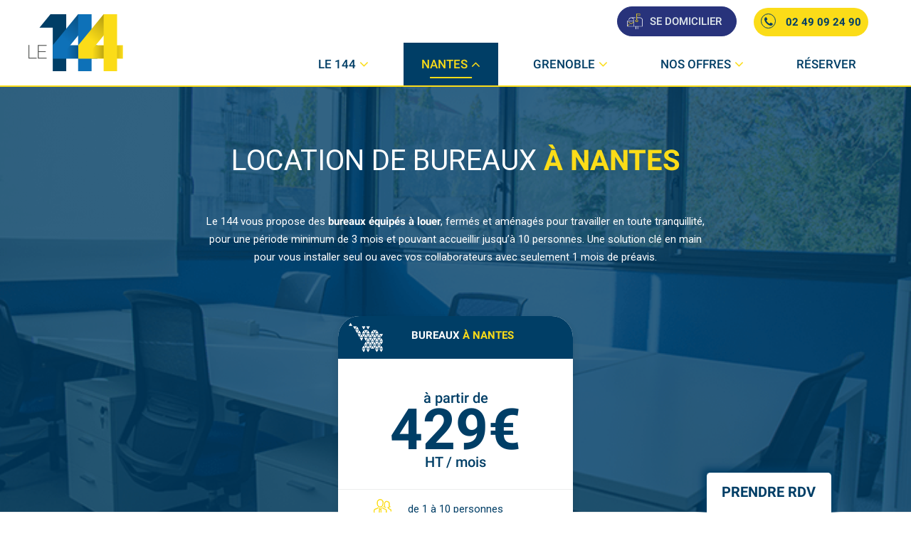

--- FILE ---
content_type: text/html; charset=UTF-8
request_url: https://www.le144-coworking.fr/nantes/location-de-bureaux/
body_size: 22966
content:
<!DOCTYPE html>
<html lang="fr-FR" class="no-js">

<head>
	<meta charset="UTF-8">
	<meta name="viewport" content="width=device-width">
	<meta name="viewport" content="width=device-width, initial-scale=1" />
	<link rel="profile" href="http://gmpg.org/xfn/11">
	<link rel="pingback" href="https://www.le144-coworking.fr/xmlrpc.php">
	
	<link href="https://fonts.googleapis.com/css?family=Raleway:400,700,900&display=swap" rel="stylesheet">
	<link rel="apple-touch-icon" sizes="57x57" href="https://www.le144-coworking.fr/wp-content/themes/le144_v2/img/favicon/apple-icon-57x57.png">
	<link rel="apple-touch-icon" sizes="60x60" href="https://www.le144-coworking.fr/wp-content/themes/le144_v2/img/favicon/apple-icon-60x60.png">
	<link rel="apple-touch-icon" sizes="72x72" href="https://www.le144-coworking.fr/wp-content/themes/le144_v2/img/favicon/apple-icon-72x72.png">
	<link rel="apple-touch-icon" sizes="76x76" href="https://www.le144-coworking.fr/wp-content/themes/le144_v2/img/favicon/apple-icon-76x76.png">
	<link rel="apple-touch-icon" sizes="114x114" href="https://www.le144-coworking.fr/wp-content/themes/le144_v2/img/favicon/apple-icon-114x114.png">
	<link rel="apple-touch-icon" sizes="120x120" href="https://www.le144-coworking.fr/wp-content/themes/le144_v2/img/favicon/apple-icon-120x120.png">
	<link rel="apple-touch-icon" sizes="144x144" href="https://www.le144-coworking.fr/wp-content/themes/le144_v2/img/favicon/apple-icon-144x144.png">
	<link rel="apple-touch-icon" sizes="152x152" href="https://www.le144-coworking.fr/wp-content/themes/le144_v2/img/favicon/apple-icon-152x152.png">
	<link rel="apple-touch-icon" sizes="180x180" href="https://www.le144-coworking.fr/wp-content/themes/le144_v2/img/favicon/apple-icon-180x180.png">
	<link rel="icon" type="image/png" sizes="192x192" href="https://www.le144-coworking.fr/wp-content/themes/le144_v2/img/favicon/android-icon-192x192.png">
	<link rel="icon" type="image/png" sizes="32x32" href="https://www.le144-coworking.fr/wp-content/themes/le144_v2/img/favicon/favicon-32x32.png">
	<link rel="icon" type="image/png" sizes="96x96" href="https://www.le144-coworking.fr/wp-content/themes/le144_v2/img/favicon/favicon-96x96.png">
	<link rel="icon" type="image/png" sizes="16x16" href="https://www.le144-coworking.fr/wp-content/themes/le144_v2/img/favicon/favicon-16x16.png">
	<link rel="manifest" href="https://www.le144-coworking.fr/wp-content/themes/le144_v2/img/favicon/manifest.json">
	<meta name="msapplication-TileColor" content="#ffffff">
	<meta name="msapplication-TileImage" content="/img/favicon/ms-icon-144x144.png">
	<meta name="theme-color" content="#ffffff">
	<link rel="alternate" href="https://www.le144-coworking.fr/nantes/location-de-bureaux/" hreflang="fr" />
	<meta property="fb:app_id" content="348841428834328" /><meta name='robots' content='index, follow, max-image-preview:large, max-snippet:-1, max-video-preview:-1' />

	<!-- This site is optimized with the Yoast SEO plugin v23.2 - https://yoast.com/wordpress/plugins/seo/ -->
	<link media="all" href="https://www.le144-coworking.fr/wp-content/cache/autoptimize/css/autoptimize_1b922fe3f66689d1bd8ae62a1c397f3f.css" rel="stylesheet"><link media="screen" href="https://www.le144-coworking.fr/wp-content/cache/autoptimize/css/autoptimize_b6fd9ec333120ec9786fbfb172de1531.css" rel="stylesheet"><title>Location Bureaux Nantes → De 1 à 10 personnes</title>
	<meta name="description" content="Le 144 vous propose des bureaux équipés à louer, fermés et aménagés pour travailler en toute tranquillité." />
	<link rel="canonical" href="https://www.le144-coworking.fr/nantes/location-de-bureaux/" />
	<meta property="og:locale" content="fr_FR" />
	<meta property="og:type" content="article" />
	<meta property="og:title" content="Location Bureaux Nantes → De 1 à 10 personnes" />
	<meta property="og:description" content="Le 144 vous propose des bureaux équipés à louer, fermés et aménagés pour travailler en toute tranquillité." />
	<meta property="og:url" content="https://www.le144-coworking.fr/nantes/location-de-bureaux/" />
	<meta property="og:site_name" content="Le 144" />
	<meta property="article:publisher" content="https://www.facebook.com/le144coworking/" />
	<meta property="article:modified_time" content="2025-04-09T13:24:18+00:00" />
	<meta name="twitter:card" content="summary_large_image" />
	<meta name="twitter:site" content="@le144_coworking" />
	<script type="application/ld+json" class="yoast-schema-graph">{"@context":"https://schema.org","@graph":[{"@type":"WebPage","@id":"https://www.le144-coworking.fr/nantes/location-de-bureaux/","url":"https://www.le144-coworking.fr/nantes/location-de-bureaux/","name":"Location Bureaux Nantes → De 1 à 10 personnes","isPartOf":{"@id":"https://www.le144-coworking.fr/#website"},"datePublished":"2018-12-26T11:05:58+00:00","dateModified":"2025-04-09T13:24:18+00:00","description":"Le 144 vous propose des bureaux équipés à louer, fermés et aménagés pour travailler en toute tranquillité.","breadcrumb":{"@id":"https://www.le144-coworking.fr/nantes/location-de-bureaux/#breadcrumb"},"inLanguage":"fr-FR","potentialAction":[{"@type":"ReadAction","target":["https://www.le144-coworking.fr/nantes/location-de-bureaux/"]}]},{"@type":"BreadcrumbList","@id":"https://www.le144-coworking.fr/nantes/location-de-bureaux/#breadcrumb","itemListElement":[{"@type":"ListItem","position":1,"name":"Accueil","item":"https://www.le144-coworking.fr/"},{"@type":"ListItem","position":2,"name":"Nantes","item":"https://www.le144-coworking.fr/nantes/"},{"@type":"ListItem","position":3,"name":"Location de bureaux"}]},{"@type":"WebSite","@id":"https://www.le144-coworking.fr/#website","url":"https://www.le144-coworking.fr/","name":"Le 144","description":"Espace de coworking à Nantes","potentialAction":[{"@type":"SearchAction","target":{"@type":"EntryPoint","urlTemplate":"https://www.le144-coworking.fr/?s={search_term_string}"},"query-input":"required name=search_term_string"}],"inLanguage":"fr-FR"}]}</script>
	<!-- / Yoast SEO plugin. -->


<link rel='dns-prefetch' href='//hcaptcha.com' />
<script data-no-optimize="1"> var brave_popup_data = {}; var bravepop_emailValidation=false; var brave_popup_videos = {};  var brave_popup_formData = {};var brave_popup_adminUser = false; var brave_popup_pageInfo = {"type":"single","pageID":6760,"singleType":"page"};  var bravepop_emailSuggestions={};</script><script type="text/javascript">
/* <![CDATA[ */
window._wpemojiSettings = {"baseUrl":"https:\/\/s.w.org\/images\/core\/emoji\/15.0.3\/72x72\/","ext":".png","svgUrl":"https:\/\/s.w.org\/images\/core\/emoji\/15.0.3\/svg\/","svgExt":".svg","source":{"concatemoji":"https:\/\/www.le144-coworking.fr\/wp-includes\/js\/wp-emoji-release.min.js"}};
/*! This file is auto-generated */
!function(i,n){var o,s,e;function c(e){try{var t={supportTests:e,timestamp:(new Date).valueOf()};sessionStorage.setItem(o,JSON.stringify(t))}catch(e){}}function p(e,t,n){e.clearRect(0,0,e.canvas.width,e.canvas.height),e.fillText(t,0,0);var t=new Uint32Array(e.getImageData(0,0,e.canvas.width,e.canvas.height).data),r=(e.clearRect(0,0,e.canvas.width,e.canvas.height),e.fillText(n,0,0),new Uint32Array(e.getImageData(0,0,e.canvas.width,e.canvas.height).data));return t.every(function(e,t){return e===r[t]})}function u(e,t,n){switch(t){case"flag":return n(e,"\ud83c\udff3\ufe0f\u200d\u26a7\ufe0f","\ud83c\udff3\ufe0f\u200b\u26a7\ufe0f")?!1:!n(e,"\ud83c\uddfa\ud83c\uddf3","\ud83c\uddfa\u200b\ud83c\uddf3")&&!n(e,"\ud83c\udff4\udb40\udc67\udb40\udc62\udb40\udc65\udb40\udc6e\udb40\udc67\udb40\udc7f","\ud83c\udff4\u200b\udb40\udc67\u200b\udb40\udc62\u200b\udb40\udc65\u200b\udb40\udc6e\u200b\udb40\udc67\u200b\udb40\udc7f");case"emoji":return!n(e,"\ud83d\udc26\u200d\u2b1b","\ud83d\udc26\u200b\u2b1b")}return!1}function f(e,t,n){var r="undefined"!=typeof WorkerGlobalScope&&self instanceof WorkerGlobalScope?new OffscreenCanvas(300,150):i.createElement("canvas"),a=r.getContext("2d",{willReadFrequently:!0}),o=(a.textBaseline="top",a.font="600 32px Arial",{});return e.forEach(function(e){o[e]=t(a,e,n)}),o}function t(e){var t=i.createElement("script");t.src=e,t.defer=!0,i.head.appendChild(t)}"undefined"!=typeof Promise&&(o="wpEmojiSettingsSupports",s=["flag","emoji"],n.supports={everything:!0,everythingExceptFlag:!0},e=new Promise(function(e){i.addEventListener("DOMContentLoaded",e,{once:!0})}),new Promise(function(t){var n=function(){try{var e=JSON.parse(sessionStorage.getItem(o));if("object"==typeof e&&"number"==typeof e.timestamp&&(new Date).valueOf()<e.timestamp+604800&&"object"==typeof e.supportTests)return e.supportTests}catch(e){}return null}();if(!n){if("undefined"!=typeof Worker&&"undefined"!=typeof OffscreenCanvas&&"undefined"!=typeof URL&&URL.createObjectURL&&"undefined"!=typeof Blob)try{var e="postMessage("+f.toString()+"("+[JSON.stringify(s),u.toString(),p.toString()].join(",")+"));",r=new Blob([e],{type:"text/javascript"}),a=new Worker(URL.createObjectURL(r),{name:"wpTestEmojiSupports"});return void(a.onmessage=function(e){c(n=e.data),a.terminate(),t(n)})}catch(e){}c(n=f(s,u,p))}t(n)}).then(function(e){for(var t in e)n.supports[t]=e[t],n.supports.everything=n.supports.everything&&n.supports[t],"flag"!==t&&(n.supports.everythingExceptFlag=n.supports.everythingExceptFlag&&n.supports[t]);n.supports.everythingExceptFlag=n.supports.everythingExceptFlag&&!n.supports.flag,n.DOMReady=!1,n.readyCallback=function(){n.DOMReady=!0}}).then(function(){return e}).then(function(){var e;n.supports.everything||(n.readyCallback(),(e=n.source||{}).concatemoji?t(e.concatemoji):e.wpemoji&&e.twemoji&&(t(e.twemoji),t(e.wpemoji)))}))}((window,document),window._wpemojiSettings);
/* ]]> */
</script>
		
	

























<script type="text/javascript" src="https://www.le144-coworking.fr/wp-includes/js/jquery/jquery.min.js?ver=3.7.1" id="jquery-core-js"></script>












<link rel="https://api.w.org/" href="https://www.le144-coworking.fr/wp-json/" /><link rel="alternate" title="JSON" type="application/json" href="https://www.le144-coworking.fr/wp-json/wp/v2/pages/6760" /><link rel="EditURI" type="application/rsd+xml" title="RSD" href="https://www.le144-coworking.fr/xmlrpc.php?rsd" />
<link rel='shortlink' href='https://www.le144-coworking.fr/?p=6760' />
<link rel="alternate" title="oEmbed (JSON)" type="application/json+oembed" href="https://www.le144-coworking.fr/wp-json/oembed/1.0/embed?url=https%3A%2F%2Fwww.le144-coworking.fr%2Fnantes%2Flocation-de-bureaux%2F" />
<link rel="alternate" title="oEmbed (XML)" type="text/xml+oembed" href="https://www.le144-coworking.fr/wp-json/oembed/1.0/embed?url=https%3A%2F%2Fwww.le144-coworking.fr%2Fnantes%2Flocation-de-bureaux%2F&#038;format=xml" />


	<!-- Google Tag Manager -->
	<script>
		(function(w, d, s, l, i) {
			w[l] = w[l] || [];
			w[l].push({
				'gtm.start': new Date().getTime(),
				event: 'gtm.js'
			});
			var f = d.getElementsByTagName(s)[0],
				j = d.createElement(s),
				dl = l != 'dataLayer' ? '&l=' + l : '';
			j.async = true;
			j.src =
				'https://www.googletagmanager.com/gtm.js?id=' + i + dl;
			f.parentNode.insertBefore(j, f);
		})(window, document, 'script', 'dataLayer', 'GTM-KS5HJP');
	</script>
	<!-- End Google Tag Manager -->
	<script type="text/javascript">
		// La fonction qui permet de lancer le Facebook Pixel
		function launchFB() {

			! function(f, b, e, v, n, t, s) {
				if (f.fbq) return;
				n = f.fbq = function() {
					n.callMethod ?
						n.callMethod.apply(n, arguments) : n.queue.push(arguments)
				};
				if (!f._fbq) f._fbq = n;
				n.push = n;
				n.loaded = !0;
				n.version = '2.0';
				n.queue = [];
				t = b.createElement(e);
				t.async = !0;
				t.src = v;
				s = b.getElementsByTagName(e)[0];
				s.parentNode.insertBefore(t, s)
			}(window,
				document, 'script', 'https://connect.facebook.net/en_US/fbevents.js');

			fbq('init', '145576366105804', {}, {
				"agent": "wordpress-5.8.2-1.6.0"
			});
			fbq('track', 'PageView', {
				"source": "wordpress",
				"version": "5.8.2",
				"pluginVersion": "1.6.0"
			});

		}

		void 0 === window._axcb && (window._axcb = []);
		window._axcb.push(function(axeptio) {
			axeptio.on("cookies:complete", function(choices) {
				if (choices.facebook_pixel) {
					launchFB();
				}
			});
		});
	</script>
	<script type="text/javascript">
		// La fonction qui relie Axeptio au lancement du cookie Gmap
		void 0 === window._axcb && (window._axcb = []);
		window._axcb.push(function(axeptio) {
			axeptio.on("cookies:complete", function(choices) {
				if (choices.crisp) {
					launchCrisp();
				}
			});
		});
	</script>
	<script type="text/javascript">
		window.$crisp = [];
		window.CRISP_WEBSITE_ID = "4af3462d-4ed6-44a0-a4f1-3f419f8c22af";

		function launchCrisp() {
			d = document;
			s = d.createElement("script");
			s.src = "https://client.crisp.chat/l.js";
			s.async = 1;
			d.getElementsByTagName("head")[0].appendChild(s);
		}
	</script>
	<!-- Matomo -->
	<script>
		var _paq = window._paq = window._paq || [];
		/* tracker methods like "setCustomDimension" should be called before "trackPageView" */
		_paq.push(['trackPageView']);
		_paq.push(['enableLinkTracking']);
		(function() {
			var u = "//matomo.kookline.net/";
			_paq.push(['setTrackerUrl', u + 'matomo.php']);
			_paq.push(['setSiteId', '11']);
			var d = document,
				g = d.createElement('script'),
				s = d.getElementsByTagName('script')[0];
			g.async = true;
			g.src = u + 'matomo.js';
			s.parentNode.insertBefore(g, s);
		})();
	</script>
	<!-- End Matomo Code -->
</head>

<body class="page-template page-template-page-offresv2 page-template-page-offresv2-php page page-id-6760 page-child parent-pageid-6762">
	<!-- Google Tag Manager (noscript) -->
	<noscript><iframe src="https://www.googletagmanager.com/ns.html?id=GTM-KS5HJP" height="0" width="0" style="display:none;visibility:hidden"></iframe></noscript>
	<!-- End Google Tag Manager (noscript) -->
	<div id="body-container">
		<header id="masthead" class="site-header" role="banner">
																		
			<div class="container clear">
				<div class="container-header">
					<div id="menu-toggle"><span></span></div>
					<a id="logo" href="https://www.le144-coworking.fr"><img src="https://www.le144-coworking.fr/wp-content/themes/le144_v2/img/logo.png" alt="Le 144 - Espace de Coworking" width="133" height="80"></a>
					<div class="menu" id="top-menu">
													<a href="https://www.le144-coworking.fr/espace-de-travail/domiciliation/" class="kook-btn bg-purple has-icon domicilier">
								<img class="static" src="https://www.le144-coworking.fr/wp-content/themes/le144_v2/img/picto-se-domicilier.png" alt="reserver">
								<img class="hover" src="https://www.le144-coworking.fr/wp-content/themes/le144_v2/img/picto-se-domicilier-hover.png" alt="reserver hover">
								<span>Se domicilier</span>
							</a>
						
																											<a class="tel" rel="nofollow" href="callto:+33249092490">
								<i class="fa fa-phone" aria-hidden="true"></i>
								02 49 09 24 90							</a>
						
					</div>
				</div>
				<div class="menu" id="main-menu" itemscope="itemscope" itemtype="http://www.schema.org/SiteNavigationElement"><div class="menu-principal-container"><ul id="menu-principal" class="menu"><li  class="menu-item menu-item-type-post_type menu-item-object-page menu-item-has-children menu-item-21"><a itemprop="url" href="https://www.le144-coworking.fr/espace-de-travail/" title="Le 144"><span itemprop="name">Le 144</span></a>
<ul class="menu-nav navbar-nav scroll-menu">
<li  class="menu-item menu-item-type-post_type menu-item-object-page menu-item-2005"><a itemprop="url" href="https://www.le144-coworking.fr/evenements/" title="Nos événements"><span itemprop="name">Nos événements</span></a></li>
<li  class="menu-item menu-item-type-post_type menu-item-object-page menu-item-3354"><a itemprop="url" href="https://www.le144-coworking.fr/nos-coworkers/" title="Nos Coworkers"><span itemprop="name">Nos Coworkers</span></a></li>
<li  class="menu-item menu-item-type-post_type menu-item-object-page menu-item-25"><a itemprop="url" href="https://www.le144-coworking.fr/blog/" title="Le Blog"><span itemprop="name">Le Blog</span></a></li>
<li  class="menu-item menu-item-type-post_type menu-item-object-page menu-item-15044"><a itemprop="url" href="https://www.le144-coworking.fr/newsletter-du-144/" title="Newsletter du 144"><span itemprop="name">Newsletter du 144</span></a></li>
</ul>
</li>
<li  class="menu-item menu-item-type-custom menu-item-object-custom current-menu-ancestor current-menu-parent menu-item-has-children menu-item-21571"><a itemprop="url" href="#" title="Nantes"><span itemprop="name">Nantes</span></a>
<ul class="menu-nav navbar-nav scroll-menu">
<li  class="menu-item menu-item-type-post_type menu-item-object-page menu-item-6812"><a itemprop="url" href="https://www.le144-coworking.fr/nantes/coworking/" title="Coworking"><span itemprop="name">Coworking</span></a></li>
<li  class="menu-item menu-item-type-post_type menu-item-object-page menu-item-6813"><a itemprop="url" href="https://www.le144-coworking.fr/nantes/location-de-salles/" title="Location de salles"><span itemprop="name">Location de salles</span></a></li>
<li  class="menu-item menu-item-type-post_type menu-item-object-page current-menu-item page_item page-item-6760 current_page_item menu-item-6811"><a itemprop="url" href="https://www.le144-coworking.fr/nantes/location-de-bureaux/" title="Location de bureaux"><span itemprop="name">Location de bureaux</span></a></li>
<li  class="menu-item menu-item-type-post_type menu-item-object-page menu-item-6815"><a itemprop="url" href="https://www.le144-coworking.fr/nantes/domiciliation/" title="Domiciliation"><span itemprop="name">Domiciliation</span></a></li>
</ul>
</li>
<li  class="menu-item menu-item-type-custom menu-item-object-custom menu-item-has-children menu-item-21577"><a itemprop="url" href="#" title="Grenoble"><span itemprop="name">Grenoble</span></a>
<ul class="menu-nav navbar-nav scroll-menu">
<li  class="menu-item menu-item-type-post_type menu-item-object-page menu-item-8096"><a itemprop="url" href="https://www.le144-coworking.fr/grenoble/coworking/" title="Coworking"><span itemprop="name">Coworking</span></a></li>
<li  class="menu-item menu-item-type-post_type menu-item-object-page menu-item-8105"><a itemprop="url" href="https://www.le144-coworking.fr/grenoble/location-de-salles/" title="Location de salles"><span itemprop="name">Location de salles</span></a></li>
<li  class="menu-item menu-item-type-post_type menu-item-object-page menu-item-8102"><a itemprop="url" href="https://www.le144-coworking.fr/grenoble/location-de-bureaux/" title="Location de bureaux"><span itemprop="name">Location de bureaux</span></a></li>
<li  class="menu-item menu-item-type-post_type menu-item-object-page menu-item-8099"><a itemprop="url" href="https://www.le144-coworking.fr/grenoble/domiciliation/" title="Domiciliation"><span itemprop="name">Domiciliation</span></a></li>
</ul>
</li>
<li  class="menu-item menu-item-type-post_type menu-item-object-page menu-item-has-children menu-item-7054"><a itemprop="url" href="https://www.le144-coworking.fr/nos-offres/" title="Nos offres"><span itemprop="name">Nos offres</span></a>
<ul class="menu-nav navbar-nav scroll-menu">
<li  class="menu-item menu-item-type-post_type menu-item-object-page menu-item-7073"><a itemprop="url" href="https://www.le144-coworking.fr/espace-de-travail/coworking/" title="Coworking"><span itemprop="name">Coworking</span></a></li>
<li  class="menu-item menu-item-type-post_type menu-item-object-page menu-item-7074"><a itemprop="url" href="https://www.le144-coworking.fr/espace-de-travail/location-salles/" title="Nos salles"><span itemprop="name">Nos salles</span></a></li>
<li  class="menu-item menu-item-type-post_type menu-item-object-page menu-item-7075"><a itemprop="url" href="https://www.le144-coworking.fr/espace-de-travail/location-de-bureaux/" title="Nos bureaux"><span itemprop="name">Nos bureaux</span></a></li>
<li  class="menu-item menu-item-type-post_type menu-item-object-page menu-item-7077"><a itemprop="url" href="https://www.le144-coworking.fr/espace-de-travail/domiciliation/" title="Domiciliation"><span itemprop="name">Domiciliation</span></a></li>
</ul>
</li>
<li  class="menu-item menu-item-type-post_type menu-item-object-page menu-item-6962"><a itemprop="url" href="https://www.le144-coworking.fr/contact/" title="Réserver"><span itemprop="name">Réserver</span></a></li>
</ul></div></div>
			</div>
		</header>
            <script>
               
               brave_popup_data[25047] = {
                  title: 'CTO TELEPHONE_Villes_Nantes_Bureaux',
                  type: 'content',
                  fonts: ["Roboto:regular"],
                  advancedAnimation:false,
                  hasAnimation: false,
                  hasContAnim:  false,
                  animationData: [{"desktop":{"elements":[],"totalDuration":0},"mobile":{"elements":[],"totalDuration":0}}],
                  videoData: [],
                  hasYoutube: false,
                  hasVimeo: false,
                  settings: {"goal":"contact","goalAction":{"step":0,"type":"click","elementIDs":{"desktop":"-NAJ1tloFkEZe37ajvcb"}},"audience":{},"frequency":{},"placement":{"placementType":"sitewide","body_class_filter":false,"body_classes":""},"trigger":{},"content":{"lock":false},"advanced":{"ajaxLoad":false}},
                  close: [{"desktop":{},"mobile":{}}],
                  forceLoad: false,
                  forceStep: false,
                  hasDesktopEmbed: true,
                  hasMobileEmbed: true,
                  hasLoginElement: false,
                  schedule:{},
                  parentID:false,
                  variants: [],
                  embedLock: false,
                  ajaxLoad: false,
                  ajaxLoaded: false,
                  timers: [],
               }
               document.addEventListener("DOMContentLoaded", function(event) {
                  brave_init_popup(25047, brave_popup_data[25047]);
               });

                        </script>
                  
                  <script>
               
               brave_popup_data[25048] = {
                  title: 'CTO TELEPHONE_Villes_Nantes_Bureaux_2',
                  type: 'content',
                  fonts: ["Roboto:regular"],
                  advancedAnimation:false,
                  hasAnimation: false,
                  hasContAnim:  false,
                  animationData: [{"desktop":{"elements":[],"totalDuration":0},"mobile":{"elements":[],"totalDuration":0}}],
                  videoData: [],
                  hasYoutube: false,
                  hasVimeo: false,
                  settings: {"goal":"contact","goalAction":{"step":0,"type":"click","elementIDs":{"desktop":"-NAJ1tloFkEZe37ajvcb"}},"audience":{},"frequency":{},"placement":{"placementType":"sitewide","body_class_filter":false,"body_classes":""},"trigger":{},"content":{"lock":false},"advanced":{"ajaxLoad":false}},
                  close: [{"desktop":{},"mobile":{}}],
                  forceLoad: false,
                  forceStep: false,
                  hasDesktopEmbed: true,
                  hasMobileEmbed: true,
                  hasLoginElement: false,
                  schedule:{},
                  parentID:false,
                  variants: [],
                  embedLock: false,
                  ajaxLoad: false,
                  ajaxLoaded: false,
                  timers: [],
               }
               document.addEventListener("DOMContentLoaded", function(event) {
                  brave_init_popup(25048, brave_popup_data[25048]);
               });

                        </script>
                  
      <script type="text/javascript">
	(function($) {
		$(document).ready(function() {
			$('#bandeau-slidertop').flexslider({
				animation: "slider",
				directionNav: false
			});
		});
	})(jQuery)
</script>
<section id="content" class="with-background-location-salles ">
			<div class="container-header-location-salles">
			<div class="background-location-salles" style="background-image: url('https://www.le144-coworking.fr/wp-content/uploads/2024/06/Bureau-3-horizontale.png')"></div>
		
		<div class="container padded">

			<div class="lecontentw">
									<h1 class="titre maj black">Location de bureaux <span class="blue bold">à Nantes</span></h1>

							</div>
		</div>

		<div class="contenu-sous-titre">
			<p>Le 144 vous propose des <strong>bureaux équipés à louer</strong>, fermés et aménagés pour travailler en toute tranquillité, pour une période minimum de 3 mois et pouvant accueillir jusqu’à 10 personnes. Une solution clé en main pour vous installer seul ou avec vos collaborateurs avec seulement 1 mois de préavis.</p>
		</div>

		<!-- 10963 : ajout bandeau -->
					<!-- ------------ -->

			<div class="cartouche-container container">
									<div class="cartouche-offre">
												<div class="bandeau-cartouche">
							<p class="bandeau-img"><img src="https://www.le144-coworking.fr/wp-content/uploads/2019/04/picto_3.png" class="picto" />
							<p class="bandeau-txt"><span class="bandeau-content">Bureaux</span><span class="ville" style="--cityColor: #fcdc18"> à Nantes</span></p>
							</p>
						</div>
						<div class="content-cartouche">
							<div class="prix">
								<div>à partir de </div>
								<span>429€</span>
								<div>HT / mois </div>
							</div>
							<div class="nb-place">
								<p>de 1 à 10 personnes</p>
							</div>
							<div class="description">
								<p class="description-content
							">Bureaux équipés à louer, fermés et aménagés pour travailler en toute tranquillité - Domiciliation incluse</p>
							</div>
						</div>
						<div class="footer-cartouche">
														<a class="footer-cartouche-bouton" href="/contact?ville=à nantes">
								<span class="footer-cartouche-txt">
																			<!-- 6661 + 6803 -->
																					Je réserve
																				<!-- Fin 6661 + 6803 -->
																	</span>
							</a>
						</div>
					</div>
							</div>
			<!-- 10963 : ajout bandeau -->
							</div>
	

			<div class="borderBetween">
			<div class="backgroundGris"></div>
		</div>
		<!-- ------------- -->
		<div class="editor-content container" id="editor-content">
		<h2 style="text-align: center;"><b>NOTRE OFFRE DE BUREAUX EN LOCATION AU 144 DE NANTES</b></h2>
<p>&nbsp;</p>
<p><img decoding="async" class="aligncenter wp-image-24899 size-full" src="https://www.le144-coworking.fr/wp-content/uploads/2024/11/Nos-offres-bureaux-a-Nantes.png" alt="" width="1000" height="300" srcset="https://www.le144-coworking.fr/wp-content/uploads/2024/11/Nos-offres-bureaux-a-Nantes.png 1000w, https://www.le144-coworking.fr/wp-content/uploads/2024/11/Nos-offres-bureaux-a-Nantes-300x90.png 300w, https://www.le144-coworking.fr/wp-content/uploads/2024/11/Nos-offres-bureaux-a-Nantes-768x230.png 768w" sizes="(max-width: 1000px) 100vw, 1000px" /></p>
<p>&nbsp;</p>
<p><span style="font-weight: 400;">Situé à Nantes, à 10 minutes du centre-ville, notre espace dispose de plusieurs offres adaptées à vos besoins et à votre budget. Nous vous donnons notamment la possibilité de profiter de nos bureaux privés ou d’une place dans l’un de nos bureaux partagés !<br />
</span></p>
<p style="text-align: center;"><span style="font-weight: 400;"><br />
<iframe src="//www.youtube.com/embed/f5BP9yMeoNQ" width="560" height="314" allowfullscreen="allowfullscreen"></iframe></p>
<p>
</span></p>
<h3><b>Louer un bureau privé à Nantes</b></h3>
<p><span style="font-weight: 400;">En mesure d’accueillir </span><b>de 1 à 10 personnes</b><span style="font-weight: 400;">, nos bureaux fermés garantissent la confidentialité de votre activité. Dans le cadre de votre contrat de location, vous profitez non seulement d’un bureau aménagé et confortable, accessible 24h/24, 7j/7, mais aussi de notre service de domiciliation, avec réexpédition de votre courrier à l’adresse de votre choix. Pour plus de simplicité, le 144 de Nantes vous propose un contrat flexible : louez votre bureau pour une période de </span><b>3 à 18 mois renouvelable</b><span style="font-weight: 400;">, avec un mois de préavis.</span></p>
<p><img decoding="async" class="aligncenter wp-image-25602" src="https://www.le144-coworking.fr/wp-content/uploads/2025/01/Prix-BRPV-Nantes-300x52.png" alt="" width="600" height="104" srcset="https://www.le144-coworking.fr/wp-content/uploads/2025/01/Prix-BRPV-Nantes-300x52.png 300w, https://www.le144-coworking.fr/wp-content/uploads/2025/01/Prix-BRPV-Nantes-1024x178.png 1024w, https://www.le144-coworking.fr/wp-content/uploads/2025/01/Prix-BRPV-Nantes-768x134.png 768w, https://www.le144-coworking.fr/wp-content/uploads/2025/01/Prix-BRPV-Nantes.png 1334w" sizes="(max-width: 600px) 100vw, 600px" /></p>
<h3><b>Louer une place dans un bureau partagé à Nantes</b></h3>
<p><span style="font-weight: 400;">Profiter d’un bureau fermé et de tous ses équipements à moindre frais, c’est possible au 144 de Nantes. En plus de notre offre de bureau privé, le 144 propose également des places dans des bureaux partagés : </span></p>
<ul>
<li style="font-weight: 400;" aria-level="1"><b>Le Co’Desk</b><span style="font-weight: 400;"> : partager un bureau confortable avec d’autres professionnels indépendants. Cette solution permet de développer son activité dans un cadre dynamique et riche en opportunités. Qui sait, vos colocataires de bureaux seront peut-être de prochains collaborateurs, fournisseurs ou même clients. </span></li>
<li style="font-weight: 400;" aria-level="1"><b>La Co’Loc</b><span style="font-weight: 400;"> : partager un bureau 2 places avec d’autres entreprises sans jamais vous croiser. Cette solution offre la possibilité de réserver ce bureau exclusivement pour vous 1 à plusieurs jours par semaine, sans payer les jours où vous ne l’utilisez pas. L’engagement se fait sur une durée d’un mois minimum.</span></li>
</ul>
<p><i><span style="font-weight: 400;">Exemple : vous décidez de louer la Co’Loc le lundi, vous vous engagez tous les lundis du mois à venir. </span></i></p>
<p><span style="font-weight: 400;">Choisissez entre deux offres au plus près de vos besoins : le Co’Desk pour une location au mois, et la Co’Loc pour une location à la journée.</span></p>
<p><span style="font-weight: 400;">Tarifs :</span></p>
<ul>
<li style="font-weight: 400;" aria-level="1"><span style="font-weight: 400;">Bureau partagé Co’Desk : À partir de 227,50 € HT / mois</span></li>
<li style="font-weight: 400;" aria-level="1"><span style="font-weight: 400;">Bureau partagé Co’Loc : À partir de 25 € HT / jour</span></li>
</ul>
<div id="bravepopup_embedded_25047" data-popupid="25047" class="bravepopup_embedded bravepopup_embedded--center ">            <div class="brave_popup brave_popup--embedded" id="brave_popup_25047" data-loaded="false" >
               <!-- <p></p> -->
               <div id="brave_popup_25047__step__0" class="brave_popup__step_wrap brave_popup__step--mobile-noContent"><div class="brave_popup__step brave_popup__step__desktop  position_center closeButton_icon brave_popup__step--embedded closeButtonPosition_inside_right" data-nomobilecontent="true" data-scrollock="" data-width="219" data-height="40" data-open="false" style="z-index:99999"  data-exitanimlength="0.5" data-layout="boxed" data-position="center"><div class="brave_popup__step__inner">
                     <div class="brave_popupSections__wrap">
                        <div class="brave_popupMargin__wrap">
                           <div class="brave_popup__step__close"></div>
                           <div class="brave_popup__step__popup"><div class="brave_popup__step__content"><div class="brave_popup__step__elements"><div class="brave_popup__elements_wrap "><div id="brave_element--OB6FQSXPhvwUqgx9hr6" class="brave_element brave_element--button brave_element--hasHoverAnim brave_element--button--hover_opacity brave_element--has-click-action">
                  <div class="brave_element__wrap">
                     <div class="brave_element__inner">
                        <div class="brave_element__styler">
                           <a class="brave_element__inner_link "   onclick="" href="tel:0249092490" >
                              <span class="brave_element-icon "><svg viewBox="0 0 100 100" width="1em" height="1em" preserveAspectRatio="xMidYMid meet" xmlns="http://www.w3.org/2000/svg" xmlns:xlink="http://www.w3.org/1999/xlink"><path fill="rgba(40,51,123, 1)" d="M84.96 70.237c-.167-1.032-.814-1.914-1.783-2.438l-14.335-8.446l-.118-.066a4.256 4.256 0 0 0-1.937-.45c-1.201 0-2.348.455-3.144 1.253l-4.231 4.233c-.181.172-.771.421-.95.43c-.049-.004-4.923-.355-13.896-9.329c-8.957-8.955-9.337-13.844-9.34-13.844c.005-.25.251-.838.426-1.02l3.608-3.607c1.271-1.274 1.652-3.386.898-5.022L32.19 16.938c-.579-1.192-1.704-1.928-2.952-1.928c-.883 0-1.735.366-2.401 1.031l-9.835 9.813c-.943.938-1.755 2.578-1.932 3.898c-.086.631-1.831 15.693 18.819 36.346C51.42 83.627 65.09 84.989 68.865 84.989a10.7 10.7 0 0 0 1.376-.071c1.316-.176 2.954-.986 3.891-1.925l9.827-9.826c.802-.806 1.168-1.871 1.001-2.93z"/></svg></span><div class="brave_element__button_text">02 49 09 24 90</div>
                           </a>
                        </div>
                     </div>
                  </div>
               </div></div></div></div></div>
                           
                        </div>
                     </div>
                  </div></div><div class="brave_popup__step brave_popup__step__mobile brave_popup__step--noContent position_center closeButton_icon brave_popup__step--embedded closeButtonPosition_inside_right has_overlay" data-width="300" data-scrollock="" data-height="440" data-open="false" style="z-index:99999" data-nomobilecontent="true"  data-exitanimlength="0.5" data-layout="boxed" data-position="center"><div class="brave_popup__step__inner">
                     <div class="brave_popupSections__wrap">
                        <div class="brave_popupMargin__wrap">
                           <div class="brave_popup__step__close"></div>
                           <div class="brave_popup__step__popup"><div class="brave_popup__step__content"><div class="brave_popup__step__elements"><div class="brave_popup__elements_wrap "></div></div></div></div>
                           
                        </div>
                     </div>
                  </div></div></div>            </div>
         </div><div class="bravepopup_embedded__floatclear"></div>
<h2 style="text-align: center;"><b>LES ÉQUIPEMENTS DE NOS BUREAUX À NANTES</b></h2>
<p><span style="font-weight: 400;">Véritable solution clé en main caractérisée par sa grande flexibilité, notre offre de location de bureau inclut tout l’équipement et le mobilier dont vous avez besoin pour exercer votre activité professionnelle dans les meilleures conditions possibles.</span></p>
<p><span style="font-weight: 400;"> </span><span style="font-weight: 400;">Équipements </span><span style="font-weight: 400;">:</span></p>
<ul>
<li style="font-weight: 400;" aria-level="1"><span style="font-weight: 400;">Mobilier :</span>
<ul>
<li style="font-weight: 400;" aria-level="2"><span style="font-weight: 400;">Des tables et leurs fauteuils</span></li>
<li style="font-weight: 400;" aria-level="2"><span style="font-weight: 400;">Des caissons</span></li>
<li style="font-weight: 400;" aria-level="2"><span style="font-weight: 400;">Une armoire basse</span></li>
</ul>
</li>
<li style="font-weight: 400;" aria-level="1"><span style="font-weight: 400;">Prises de courant</span></li>
<li style="font-weight: 400;" aria-level="1"><span style="font-weight: 400;">Système de climatisation/chauffage</span></li>
<li style="font-weight: 400;" aria-level="1"><span style="font-weight: 400;">Des stores et/ou une vitrophanie opaque</span></li>
</ul>
<p><span style="font-weight: 400;">Inclus :</span></p>
<ul>
<li style="font-weight: 400;" aria-level="1"><span style="font-weight: 400;">3h de salles de réunion gratuites par mois</span></li>
<li style="font-weight: 400;" aria-level="1"><span style="font-weight: 400;">Domiciliation</span></li>
<li style="font-weight: 400;" aria-level="1"><span style="font-weight: 400;">Accès 24h/24, 7j/7</span></li>
<li style="font-weight: 400;" aria-level="1"><span style="font-weight: 400;">20% de réduction sur toutes vos locations de salles de réunion</span></li>
</ul>
<p><span style="font-weight: 400;">Services à disposition :</span></p>
<ul>
<li style="font-weight: 400;" aria-level="1"><span style="font-weight: 400;">Fibre optique (wifi-RJ45)</span></li>
<li style="font-weight: 400;" aria-level="1"><span style="font-weight: 400;">Prêts de câbles, chargeurs, clés USB…</span></li>
<li style="font-weight: 400;" aria-level="1"><span style="font-weight: 400;">Un réfectoire (réfrigérateur, lave-vaisselles, micro-onde, couverts, condiments…)</span></li>
<li style="font-weight: 400;" aria-level="1"><span style="font-weight: 400;">Café gratuit jusqu’à 11h, thé et eau à volonté</span></li>
<li style="font-weight: 400;" aria-level="1"><span style="font-weight: 400;">Poubelles de tri (bleu, jaune, papier, piles, cartouches d’encres, ampoules…)</span></li>
<li style="font-weight: 400;" aria-level="1"><span style="font-weight: 400;">2 douches au 1er étage</span></li>
</ul>
<p><span style="font-weight: 400;">En option :</span></p>
<ul>
<li style="font-weight: 400;" aria-level="1"><span style="font-weight: 400;">Imprimante multifonction</span></li>
<li style="font-weight: 400;" aria-level="1"><span style="font-weight: 400;">Distributeur automatique (snacks…)</span></li>
<li style="font-weight: 400;" aria-level="1"><span style="font-weight: 400;">Service de petits-déjeuners, plateaux-repas, collations (sur devis)</span></li>
</ul>
<p>&nbsp;</p>
<h2 style="text-align: center;"><b>NOS SERVICES COMPLÉMENTAIRES</b></h2>
<p><span style="font-weight: 400;">En outre, le 144 de Nantes, c’est aussi :</span></p>
<ul>
<li style="font-weight: 400;" aria-level="1"><span style="font-weight: 400;">11 </span><a href="https://www.le144-coworking.fr/nantes/location-de-salles/"><b>salles de réunion disponibles à la location</b></a><span style="font-weight: 400;"> pouvant accueillir de</span><b> 1 à 100 personnes</b><span style="font-weight: 400;"> dans le cadre de réunions, conférences, formations ou séminaires.</span></li>
<li style="font-weight: 400;" aria-level="1"><span style="font-weight: 400;">Un </span><a href="https://www.le144-coworking.fr/nantes/coworking/"><b>espace de travail</b></a><span style="font-weight: 400;"> en coworking avec 2 salles de réunion et 2 phones box</span></li>
<li style="font-weight: 400;" aria-level="1"><span style="font-weight: 400;">Un </span><a href="https://www.le144-coworking.fr/nantes/domiciliation/"><b>service de domiciliation</b></a><span style="font-weight: 400;"> inclus dans nos contrats de location.</span></li>
<li style="font-weight: 400;" aria-level="1"><span style="font-weight: 400;">Plusieurs </span><a href="https://www.le144-coworking.fr/evenements/"><b>événements gratuits</b></a><span style="font-weight: 400;"> et activités en groupe organisés chaque mois.</span></li>
</ul>
<div id="bravepopup_embedded_25048" data-popupid="25048" class="bravepopup_embedded bravepopup_embedded--center ">            <div class="brave_popup brave_popup--embedded" id="brave_popup_25048" data-loaded="false" >
               <!-- <p></p> -->
               <div id="brave_popup_25048__step__0" class="brave_popup__step_wrap brave_popup__step--mobile-noContent"><div class="brave_popup__step brave_popup__step__desktop  position_center closeButton_icon brave_popup__step--embedded closeButtonPosition_inside_right" data-nomobilecontent="true" data-scrollock="" data-width="219" data-height="40" data-open="false" style="z-index:99999"  data-exitanimlength="0.5" data-layout="boxed" data-position="center"><div class="brave_popup__step__inner">
                     <div class="brave_popupSections__wrap">
                        <div class="brave_popupMargin__wrap">
                           <div class="brave_popup__step__close"></div>
                           <div class="brave_popup__step__popup"><div class="brave_popup__step__content"><div class="brave_popup__step__elements"><div class="brave_popup__elements_wrap "><div id="brave_element--OB6FtiTqN24HfTVzuA3" class="brave_element brave_element--button brave_element--hasHoverAnim brave_element--button--hover_opacity brave_element--has-click-action">
                  <div class="brave_element__wrap">
                     <div class="brave_element__inner">
                        <div class="brave_element__styler">
                           <a class="brave_element__inner_link "   onclick="" href="tel:0249092490" >
                              <span class="brave_element-icon "><svg viewBox="0 0 100 100" width="1em" height="1em" preserveAspectRatio="xMidYMid meet" xmlns="http://www.w3.org/2000/svg" xmlns:xlink="http://www.w3.org/1999/xlink"><path fill="rgba(40,51,123, 1)" d="M84.96 70.237c-.167-1.032-.814-1.914-1.783-2.438l-14.335-8.446l-.118-.066a4.256 4.256 0 0 0-1.937-.45c-1.201 0-2.348.455-3.144 1.253l-4.231 4.233c-.181.172-.771.421-.95.43c-.049-.004-4.923-.355-13.896-9.329c-8.957-8.955-9.337-13.844-9.34-13.844c.005-.25.251-.838.426-1.02l3.608-3.607c1.271-1.274 1.652-3.386.898-5.022L32.19 16.938c-.579-1.192-1.704-1.928-2.952-1.928c-.883 0-1.735.366-2.401 1.031l-9.835 9.813c-.943.938-1.755 2.578-1.932 3.898c-.086.631-1.831 15.693 18.819 36.346C51.42 83.627 65.09 84.989 68.865 84.989a10.7 10.7 0 0 0 1.376-.071c1.316-.176 2.954-.986 3.891-1.925l9.827-9.826c.802-.806 1.168-1.871 1.001-2.93z"/></svg></span><div class="brave_element__button_text">02 49 09 24 90</div>
                           </a>
                        </div>
                     </div>
                  </div>
               </div></div></div></div></div>
                           
                        </div>
                     </div>
                  </div></div><div class="brave_popup__step brave_popup__step__mobile brave_popup__step--noContent position_center closeButton_icon brave_popup__step--embedded closeButtonPosition_inside_right has_overlay" data-width="300" data-scrollock="" data-height="440" data-open="false" style="z-index:99999" data-nomobilecontent="true"  data-exitanimlength="0.5" data-layout="boxed" data-position="center"><div class="brave_popup__step__inner">
                     <div class="brave_popupSections__wrap">
                        <div class="brave_popupMargin__wrap">
                           <div class="brave_popup__step__close"></div>
                           <div class="brave_popup__step__popup"><div class="brave_popup__step__content"><div class="brave_popup__step__elements"><div class="brave_popup__elements_wrap "></div></div></div></div>
                           
                        </div>
                     </div>
                  </div></div></div>            </div>
         </div><div class="bravepopup_embedded__floatclear"></div>
<h2 style="text-align: center;"><strong>LOUER UN BUREAU À NANTES : COMMENT ÇA MARCHE ?</strong></h2>
<p><span style="font-weight: 400;">À la recherche d’un espace de travail aménagé à Nantes où mener votre activité ? Le 144 de Nantes répond aux besoins et aux exigences des travailleurs indépendants, salariés détachés, consultants et autres professionnels. Pour louer votre bureau :</span></p>
<ul>
<li style="font-weight: 400;" aria-level="1"><b>Étape 1 :</b><span style="font-weight: 400;"> Appelez le </span><b>02 49 09 24 90</b><span style="font-weight: 400;"> ou faites-nous parvenir votre demande sur contact@le144-coworking.fr.</span></li>
<li style="font-weight: 400;" aria-level="1"><b>Étape 2 :</b><span style="font-weight: 400;"> Vous nous fournissez les documents requis pour la création de votre compte, ainsi que le paiement d’un mois de loyer d’avance et le dépôt de garantie.</span></li>
<li style="font-weight: 400;" aria-level="1"><b>Étape 3 :</b><span style="font-weight: 400;"> Il ne vous reste plus qu’à signer votre contrat de location, les conditions générales de vente et le règlement intérieur. Le jour de votre entrée, vous réalisez un état des lieux en compagnie de notre équipe, puis vous vous installez dans votre bureau.</span></li>
</ul>
<p>&nbsp;</p>
<h2 style="text-align: center;"><strong>VISITEZ NOS LOCAUX COMME SI VOUS Y ETIEZ !</strong></h2>
<p><iframe style="border: 0;" src="https://www.google.com/maps/embed?pb=!4v1722428311759!6m8!1m7!1sCAoSLEFGMVFpcFBMa1VNNEpvWGxBNzVqcWNTOGNVdmhsQkk5YnpETFhNMmVDVmtn!2m2!1d47.229267954022!2d-1.56208980812!3f36.91!4f-12.150000000000006!5f0.7820865974627469" width="100%" height="450" allowfullscreen="allowfullscreen" data-mce-fragment="1"></iframe></p>
<p>&nbsp;</p>
<h2 style="text-align: center;"><strong>LE BAIL COMMERCIAL TRADITIONNEL (3-6-9) &#8211; COMME À LA MAISON</strong></h2>
<p style="text-align: justify;">Ceux qu’on appelle les « 3-6-9 » sont les baux commerciaux en vigueur pour la location de bureaux en France. Le document est signé pour 3, 6 ou 9 ans, d’où son nom. L’avantage est que le loyer reste fixe, quel que soit le nombre de personnes qui y travaille. Mais il vous faut prévoir votre surface en fonction de vos prévisions de développement à trois ans. Ce qui est impossible pour beaucoup d’entreprises, qu’elles soient start up, dans le monde du numérique ou du conseil, ou tout simplement en démarrage d’activité. Le coût est donc élevé par rapport à d’autres solutions de location de bureau et ce type de bail ne permet aucune flexibilité.</p>
<p style="text-align: justify;">L’inconvénient avec ce type de bail, c’est qu’il vous engage pour plusieurs années. Par ailleurs, les frais d’installation peuvent vite monter : travaux éventuels, achat de mobilier et de matériel informatique, etc. Que vous louiez un open space ou un bureau individuel, cet espace est uniquement dédié à votre entreprise. Vous êtes chez vous et libre de l’investir comme bon vous semble ! La contrepartie est un certain isolement. Il est donc plus difficile de développer son réseau et de trouver des clients.</p>
<p>&nbsp;</p>
<h2 style="text-align: center;"><strong>LOUER UN BUREAU DANS UN CENTRE D&rsquo;AFFAIRES &#8211; LA SOLUTION LA PLUS FLEXIBLE</strong></h2>
<p style="text-align: justify;">Les centres d’affaires sont des immeubles de <strong>bureaux disponibles à la location</strong>. Ils offrent des infrastructures de qualité professionnelle et s’adressent souvent à des entreprises déjà bien installées, voir des grands comptes. Les locaux qu’ils proposent sont privatifs. L’aspect communautaire que l’on retrouve dans les <a href="https://www.le144-coworking.fr/nantes/coworking/">espaces de coworking</a> est absent des centres d’affaires. Ceci dit, ils permettent une adresse de domiciliation souvent prestigieuse et des services comme le secrétariat ou le tri du courrier (ce qui se fait plus rarement dans les espaces de coworking). C’est la solution la plus flexible, certains centres d’affaires proposent même des formules « à la carte » pour s’adapter très exactement à vos besoins.</p>
<p>&nbsp;</p>
<h2 style="text-align: center;"><strong>LOUER UN BUREAU DANS UN ESPACE DE COWORKING &#8211; PLUS CONVIVIAL ET MOINS CHER</strong></h2>
<p style="text-align: justify;">Les espaces de coworking se rapprochent des centres d’affaires par certains aspects : la location de bureaux tout équipés, l’accès à différents services, des bureaux partagés… Mais contrairement à ceux-ci, ils sont avant tout destinés à créer une <strong>communauté de travailleurs</strong>, parfois regroupés par domaines (métiers du numérique, de la communication, etc.). Ils permettent de mutualiser les compétences des différents coworkers et de faire éclore de nouveaux projets collaboratifs. C’est une solution très avantageuse également au niveau financier, car <strong>tous les coûts sont partagés</strong> entre les occupants des lieux ! C&rsquo;est également très flexible pour les travailleurs indépendants qui pourront louer un bureau à l&rsquo;heure, à la journée, à la demi-journée, au mois ou à l&rsquo;année suivant leur préférence et leur budget.</p>
<p>&nbsp;</p>
<h2 style="text-align: center;"><strong>LE 144 &#8211; UN BON INTERMÉDIAIRE</strong></h2>
<p style="text-align: justify;">Situé en plein cœur de Nantes, le 144 propose des <strong>bureaux clé en main à la location</strong> à un prix particulièrement intéressant. Son offre très complète allie les avantages de l’<strong>espace de coworking et du centre d’affaires</strong>.</p>
<p style="text-align: justify;">En effet, non seulement le 144 propose différents types de bureaux pour s’adapter à vos besoins et à la taille de votre entreprise, mais c’est aussi un espace convivial et communautaire animé par des activités nombreuses et variées. Très flexible, son offre va de la location de bureaux partagés au mois jusqu’à la privatisation à l’année et propose de nombreux services additionnels (événements, espace détente, café et thé en libre service, etc.). N’est-ce pas la solution idéale pour baser votre activité à Nantes ?</p>
<p>&nbsp;</p>
<h2 style="text-align: center;"><b>NOUS TROUVER À NANTES</b></h2>
<p><iframe style="border: 0;" src="https://www.google.com/maps/embed?pb=!1m18!1m12!1m3!1d1387189.1428185878!2d-3.803047337500011!3d47.2292251!2m3!1f0!2f0!3f0!3m2!1i1024!2i768!4f13.1!3m3!1m2!1s0x4805ec273f948e53%3A0x184c4d2aa52634a1!2sLe%20144%20Cowork'In%20Nantes!5e0!3m2!1sfr!2sfr!4v1721289200142!5m2!1sfr!2sfr" width="100%" height="450" allowfullscreen="allowfullscreen" data-mce-fragment="1"></iframe></p>
<p>&nbsp;</p>
<p>&nbsp;</p>
	</div>

						<div class="les_plus container">
				<div class="titre-les_plus">
					<span style="background-image: url(https://www.le144-coworking.fr/wp-content/uploads/2019/04/picto_3.png)"></span>
					<p>Les + de la location de bureaux au 144 Nantes</p>
				</div>
				<div class="les_plus_elems">
											<div class="le_plus">
							<p>Une adresse valorisante à 10 minutes du centre-ville de Nantes</p>
							<p>Facile d’accès, le 144 Nantes peut être un véritable atout pour le développement de votre activité. Cet espace vous permet de recevoir vos clients et vos partenaires dans un cadre parfaitement professionnel.</p>
						</div>
											<div class="le_plus">
							<p>Des bureaux favorisant la productivité</p>
							<p>Les espaces du 144 Nantes font de cette adresse un lieu propice à la créativité et à la productivité. Ils vous permettent de profiter d’un espace à la fois studieux et chaleureux afin de mener à bien vos différents projets.</p>
						</div>
											<div class="le_plus">
							<p>Des bureaux selon les besoins</p>
							<p>Grâce à ses bureaux aménagés, le 144 Nantes vous permet de profiter d’une solution flexible. Besoin d’un lieu où poser votre ordinateur quelques heures par mois ou d’une location longue durée pour exercer votre activité dans les meilleures conditions ? Accédez à votre bureau 24h/24, 7j/7, pour un prix très avantageux !</p>
						</div>
									</div>
			</div>
			
	
<div class="faq-container" itemscope itemtype="https://schema.org/FAQPage">
	<div class="container">
					<div class="faq-title-container">
				<h2 class="faq-title">FAQ SUR NOS BUREAUX À LOUER À NANTES</h2>
			</div>
				<div class="faq-list-container">
							<div class="faq-item-container" itemscope itemprop="mainEntity" itemtype="https://schema.org/Question">
					<div class="faq-item-question-container">
						<h3 class="faq-item-question" itemprop="name">Comment puis-je obtenir une place en bureau partagé ou un bureau privé ?</h3>
						<i class="fa fa-angle-down" aria-hidden="true"></i>
					</div>
					<div class="faq-item-answer-container" itemscope itemprop="acceptedAnswer" itemtype="https://schema.org/Answer">
						<div itemprop="text"><p><span style="font-weight: 400;">Pour louer une place en bureau partagé ou un bureau privé au 144 de Nantes, prenez d’abord rendez-vous par téléphone au 02.49.09.24.90. ou par mail à contact@le144-coworking.fr. Après avoir passé en revue les places ou les bureaux fermés disponibles à la location, vous êtes invité à réserver la place ou le bureau de votre choix. Pour ce faire, nous vous demandons de nous fournir plusieurs documents. Ils serviront à créer votre contrat de location, en complément du dépôt de garantie et du mois de loyer d’avance.</span></p>
</div>
					</div>
				</div>
							<div class="faq-item-container" itemscope itemprop="mainEntity" itemtype="https://schema.org/Question">
					<div class="faq-item-question-container">
						<h3 class="faq-item-question" itemprop="name">Quelle est la durée des locations de bureaux à Nantes ?</h3>
						<i class="fa fa-angle-down" aria-hidden="true"></i>
					</div>
					<div class="faq-item-answer-container" itemscope itemprop="acceptedAnswer" itemtype="https://schema.org/Answer">
						<div itemprop="text"><p><span style="font-weight: 400;">Il est possible de louer un bureau en plein centre de Nantes pour une période minimum de 3 mois.</span></p>
</div>
					</div>
				</div>
							<div class="faq-item-container" itemscope itemprop="mainEntity" itemtype="https://schema.org/Question">
					<div class="faq-item-question-container">
						<h3 class="faq-item-question" itemprop="name">Si je veux arrêter ma location, quel est le préavis ?</h3>
						<i class="fa fa-angle-down" aria-hidden="true"></i>
					</div>
					<div class="faq-item-answer-container" itemscope itemprop="acceptedAnswer" itemtype="https://schema.org/Answer">
						<div itemprop="text"><p><span style="font-weight: 400;">Pour plus de flexibilité, nos préavis sont fixés à 1 mois.</span></p>
</div>
					</div>
				</div>
							<div class="faq-item-container" itemscope itemprop="mainEntity" itemtype="https://schema.org/Question">
					<div class="faq-item-question-container">
						<h3 class="faq-item-question" itemprop="name"> Quels sont les horaires d’accès aux bureaux ?</h3>
						<i class="fa fa-angle-down" aria-hidden="true"></i>
					</div>
					<div class="faq-item-answer-container" itemscope itemprop="acceptedAnswer" itemtype="https://schema.org/Answer">
						<div itemprop="text"><p><span style="font-weight: 400;">Il est possible d’accéder à votre bureau privé, 7j/7, 24h/24.</span></p>
</div>
					</div>
				</div>
							<div class="faq-item-container" itemscope itemprop="mainEntity" itemtype="https://schema.org/Question">
					<div class="faq-item-question-container">
						<h3 class="faq-item-question" itemprop="name">Puis-je disposer d’une salle de réunion ?</h3>
						<i class="fa fa-angle-down" aria-hidden="true"></i>
					</div>
					<div class="faq-item-answer-container" itemscope itemprop="acceptedAnswer" itemtype="https://schema.org/Answer">
						<div itemprop="text"><p><span style="font-weight: 400;">En plus de son offre de bureaux privés, le 144 dispose de 11 espaces modulables, aménageables en salles de formation ou salles de réunion. De 9 m² à 175 m², nos salles peuvent accueillir jusqu’à 100 personnes.</span></p>
<p><span style="font-weight: 400;">Le contrat de location de bureaux inclut 3h de salles de réunion gratuites par mois ainsi que 20% de réduction sur toutes vos locations de salles de réunion.</span></p>
</div>
					</div>
				</div>
							<div class="faq-item-container" itemscope itemprop="mainEntity" itemtype="https://schema.org/Question">
					<div class="faq-item-question-container">
						<h3 class="faq-item-question" itemprop="name">Quels sont les horaires d’ouverture du 144 de Nantes ?</h3>
						<i class="fa fa-angle-down" aria-hidden="true"></i>
					</div>
					<div class="faq-item-answer-container" itemscope itemprop="acceptedAnswer" itemtype="https://schema.org/Answer">
						<div itemprop="text"><p><span style="font-weight: 400;">L’équipe du 144 vous accueille et vous répond entre 8h30-12h45 et 13h45-18h du lundi au jeudi et jusqu’à 17h30 le vendredi. Accès 24h/24 et 7j/7 pour tous les forfaits au mois.</span></p>
<p><span style="font-weight: 400;">Le 144 reste ouvert pendant les vacances scolaires. Lors des jours fériés, seuls les forfaits au mois ont accès au 144, 24h/24 et 7j/7.</span></p>
</div>
					</div>
				</div>
							<div class="faq-item-container" itemscope itemprop="mainEntity" itemtype="https://schema.org/Question">
					<div class="faq-item-question-container">
						<h3 class="faq-item-question" itemprop="name">Y a-t-il un accès WiFi dans les bureaux ?</h3>
						<i class="fa fa-angle-down" aria-hidden="true"></i>
					</div>
					<div class="faq-item-answer-container" itemscope itemprop="acceptedAnswer" itemtype="https://schema.org/Answer">
						<div itemprop="text"><p><span style="font-weight: 400;">Oui, tous nos bureaux, sans exception, disposent d’une connexion WiFi haut débit assurée par la fibre optique. Les codes d’accès vous sont communiqués à votre arrivée dans nos locaux.</span></p>
</div>
					</div>
				</div>
							<div class="faq-item-container" itemscope itemprop="mainEntity" itemtype="https://schema.org/Question">
					<div class="faq-item-question-container">
						<h3 class="faq-item-question" itemprop="name">Le 144 est-il facilement accessible en transport ?</h3>
						<i class="fa fa-angle-down" aria-hidden="true"></i>
					</div>
					<div class="faq-item-answer-container" itemscope itemprop="acceptedAnswer" itemtype="https://schema.org/Answer">
						<div itemprop="text"><p><span style="font-weight: 400;">Oui, le 144 profite d’une localisation idéale, en plein cœur de Nantes. Il est possible de nous rejoindre facilement en transport depuis la gare et les principaux axes routiers :</span></p>
<ul>
<li style="font-weight: 400;" aria-level="1"><span style="font-weight: 400;">En bus (arrêt Bruneau)</span></li>
<li style="font-weight: 400;" aria-level="1"><span style="font-weight: 400;">En tramway (arrêt St-Félix, à 500 m)</span></li>
<li style="font-weight: 400;" aria-level="1"><span style="font-weight: 400;">En vélo libre-service (station Bicloo, à 50 m)</span></li>
</ul>
<p><span style="font-weight: 400;">⚠ L’accès au 144 se fait via le 56 rue François Bruneau (2ème étage).</span></p>
</div>
					</div>
				</div>
							<div class="faq-item-container" itemscope itemprop="mainEntity" itemtype="https://schema.org/Question">
					<div class="faq-item-question-container">
						<h3 class="faq-item-question" itemprop="name">Le 144 dispose-t-il d’un accès PMR ?</h3>
						<i class="fa fa-angle-down" aria-hidden="true"></i>
					</div>
					<div class="faq-item-answer-container" itemscope itemprop="acceptedAnswer" itemtype="https://schema.org/Answer">
						<div itemprop="text"><p><span style="font-weight: 400;">Oui, le 144 est pourvu des infrastructures nécessaires à l’accueil des personnes à mobilité réduite.</span></p>
</div>
					</div>
				</div>
							<div class="faq-item-container" itemscope itemprop="mainEntity" itemtype="https://schema.org/Question">
					<div class="faq-item-question-container">
						<h3 class="faq-item-question" itemprop="name">Peut-on manger sur place le midi ? Y a-t-il un service de restauration ?</h3>
						<i class="fa fa-angle-down" aria-hidden="true"></i>
					</div>
					<div class="faq-item-answer-container" itemscope itemprop="acceptedAnswer" itemtype="https://schema.org/Answer">
						<div itemprop="text"><p><span style="font-weight: 400;">Le 144 met à votre disposition un réfectoire équipé de tout l&rsquo;électroménager nécessaire pour réchauffer vos plats. De plus, nous avons établi des partenariats avec des entreprises locales pour vous proposer des livraisons de repas à midi, sur commande.</span></p>
</div>
					</div>
				</div>
							<div class="faq-item-container" itemscope itemprop="mainEntity" itemtype="https://schema.org/Question">
					<div class="faq-item-question-container">
						<h3 class="faq-item-question" itemprop="name">D’autres questions sur la location de bureau à Nantes ?</h3>
						<i class="fa fa-angle-down" aria-hidden="true"></i>
					</div>
					<div class="faq-item-answer-container" itemscope itemprop="acceptedAnswer" itemtype="https://schema.org/Answer">
						<div itemprop="text"><p><span style="font-weight: 400;">Pour toute demande liée à la location de nos bureaux, vous pouvez nous joindre au 02.49.09.24.90. ou venir nous voir sur place :</span></p>
<ul>
<li style="font-weight: 400;" aria-level="1"><span style="font-weight: 400;">Du Lundi au Jeudi, de 8h30 à 12h45 et de 13h45 à 18h00</span></li>
<li style="font-weight: 400;" aria-level="1"><span style="font-weight: 400;">Le Vendredi, de 8h30 à 12h45 et de 13h45 à 17h30</span></li>
</ul>
<p><span style="font-weight: 400;">Vous pouvez également nous contacter par mail : contact@le144-coworking.fr</span></p>
</div>
					</div>
				</div>
					</div>
	</div>
</div>	<div class="breadcrumbs container" typeof="BreadcrumbList" vocab="http://schema.org/">
		<!-- Breadcrumb NavXT 7.3.1 -->
<span property="itemListElement" typeof="ListItem"><a property="item" typeof="WebPage" title="Retour à l'accueil" href="https://www.le144-coworking.fr" class="home"><span property="name">Accueil</span></a><meta property="position" content="1"></span> &gt; <span property="itemListElement" typeof="ListItem"><a property="item" typeof="WebPage" title="Nantes." href="https://www.le144-coworking.fr/nantes/" class="post post-page"><span property="name">Nantes</span></a><meta property="position" content="2"></span> &gt; <span property="itemListElement" typeof="ListItem"><span property="name">Location de bureaux</span><meta property="position" content="3"></span>	</div>
</section>

<noscript>
        Javascript est nécessaire pour la bonne utilisation de cette page, veuillez l'activer depuis les paramètres de votre navigateur.<br /><br />
        Si vous ne savez pas comment réaliser cette manipulation, <a rel="nofollow" href="http://enable-javascript.com/fr/">cliquez ici</a>.
    </noscript>
<footer role="contentinfo">
	<div class="newsletter-container">
		<div class="newsletter-content">
						<iframe data-w-type="embedded" frameborder="0" scrolling="no" marginheight="0" marginwidth="0" src="https://xmhks.mjt.lu/wgt/xmhks/lur/form?c=d8c60e5b" width="100%" style="height: 0;"></iframe>
			<script type="text/javascript" src="https://app.mailjet.com/pas-nc-embedded-v1.js"></script>
		</div>
	</div>
	<div class="footer-bottom">
		<div class="firstline-logo">
			<a href="#" title="Le 144"><img src="https://www.le144-coworking.fr/wp-content/themes/le144_v2/img/logo.png" alt="Le 144 - Espace de Coworking " width="133" height="80"></a>
		</div>

		<div id="le-144">
			<meta itemprop="name" content="Le 144">
			<meta itemprop="url" content="https://www.le144-coworking.fr">
			<div itemprop="address" itemscope itemtype="http://schema.org/PostalAddress">
				<meta itemprop="addressLocality" content="Nantes, France">
				<meta itemprop="postalCode" content="F-44000">
				<meta itemprop="streetAddress" content="144 rue Paul Bellamy">
			</div>
			<meta itemprop="email" content="marion(at)le144-coworking.fr">
			<meta itemprop="telephone" content="( 33 2) 49 09 24 90">
			<div itemscope itemprop="logo" itemtype="http://schema.org/ImageObject">
				<meta itemprop="contentUrl url" content="https://www.le144-coworking.fr/wp-content/themes/le144_v2/img/logo.png">
			</div>
			<div itemscope itemprop="image" itemtype="http://schema.org/ImageObject">
				<meta itemprop="contentUrl url" content="https://www.le144-coworking.fr/wp-content/themes/le144_v2/img/logo.png">
			</div>

			<div class="secondline-location">
									<a target="_blank" href="https://www.le144-coworking.fr/nantes/">Nantes</a>
									<a target="_blank" href="https://www.le144-coworking.fr/grenoble/">Grenoble</a>
							</div>
						<div class="fourthline">
				<p>&copy; Copyright 2026</p>
				<p><a name="mentions-legales" target="_blank" href="/#mentions-legales">Mentions légales</a></p>
				<p><a href="/contact/">Contact</a></p>
			</div>
		</div>

		<div id="le-144">
			<meta itemprop="name" content="Le 144">
			<meta itemprop="url" content="https://www.le144-coworking.fr">
			<div itemprop="address" itemscope itemtype="http://schema.org/PostalAddress">
				<meta itemprop="addressLocality" content="Nantes, France">
				<meta itemprop="postalCode" content="F-44000">
				<meta itemprop="streetAddress" content="144 rue Paul Bellamy">
			</div>
		</div>
		<div id="livesite_engage_button">
			<div id="active" style="display:none">
				<img class="rdvimg" src="https://www.le144-coworking.fr/wp-content/themes/le144_v2/img/logo.png" alt="Le 144 - Espace de Coworking firstline-logo" width="133" height="80">
				<a href="#" class="livesite-engage-close">x</a>
				<p>Venez découvrir nos espaces de travail. Nos équipes vous réserveront le meilleur accueil !</p>
				<a class="rdvpopup" href="mailto:contact@le144-coworking.fr?subject=Prenez rendez-vous avec l’équipe du 144">Prendre RDV</a>
				<meta itemprop="email" content="marion(at)le144-coworking.fr">
				<meta itemprop="telephone" content="( 33 2) 49 09 24 90">
				<div itemscope itemprop="logo" itemtype="http://schema.org/ImageObject">
					<meta itemprop="contentUrl url" content="https://www.le144-coworking.fr/wp-content/themes/le144_v2/img/logo.png">
				</div>
				<div itemscope itemprop="image" itemtype="http://schema.org/ImageObject">
					<meta itemprop="contentUrl url" content="https://www.le144-coworking.fr/wp-content/themes/le144_v2/img/logo.png">
				</div>
				<meta itemprop="pricerange" content="€">
			</div>
		</div>
		<div id="le-144-adresse">
			<meta itemprop="addressLocality" content="Nantes, France">
			<meta itemprop="postalCode" content="F-44000">
			<meta itemprop="streetAddress" content="144 rue Paul Bellamy">
		</div>
</footer>
<div id="livesite_engage_button">
	<div id="active" style="display:none">
		<img class="rdvimg" src="https://www.le144-coworking.fr/wp-content/themes/le144_v2/img/logo.png" alt="Le 144 - Espace de Coworking">
		<a href="#" class="livesite-engage-close">x</a>
		<p>Venez découvrir nos espaces de travail. Nos équipes vous réserveront le meilleur accueil !</p>
		<a class="rdvpopup" href="mailto:contact@le144-coworking.fr?subject=Prenez rendez-vous avec l’équipe du 144">Prendre RDV</a>
	</div>
	<a href="#" class="ls-engage-button">Prendre RDV</a>
</div>
<div class="apptt">
	<div class="contenttt">
		<div class="headertt hiddentt"></div>
		<div class="buttontt">
			<div class="sign-uptt">PRENDRE RDV</div>
			<div class="hiddentt formtt">
				<img class="rdvimg" src="https://www.le144-coworking.fr/wp-content/themes/le144_v2/img/logo.png" alt="Le 144 - Espace de Coworking">
				<a href="#" class="livesite-engage-close"><i class="fa fa-times" aria-hidden="true"></i></a>
				<p>Venez découvrir nos espaces de travail. Nos équipes vous réserveront le meilleur accueil !</p>
			</div>
			<a class="hiddentt buttonaa" href="mailto:contact@le144-coworking.fr?subject=Prenez rendez-vous avec l’équipe du 144">PRENDRE RDV</a>
		</div>
	</div>
</div>
<script>
	var ajaxUrl = "https://www.le144-coworking.fr/wp-admin/admin-ajax.php";
</script>
<script type="text/javascript" src="https://app.mailjet.com/statics/js/iframeResizer.min.js"></script>

            <div class="brave_popup brave_popup--popup" id="brave_popup_21468" data-loaded="false" >
               <!-- <p></p> -->
               <div id="brave_popup_21468__step__0" class="brave_popup__step_wrap brave_popup__step--mobile-noContent"><div class="brave_popup__step brave_popup__step__desktop  position_bottom_center closeButton_icon brave_popup__step--float closeButtonPosition_inside_right brave_popup_fullWidth" data-nomobilecontent="true" data-scrollock="" data-width="750" data-height="76" data-open="false" style="z-index:99999"  data-exitanimlength="0.5" data-layout="float" data-position="bottom_center"><div class="brave_popup__step__inner">
                     <div class="brave_popupSections__wrap">
                        <div class="brave_popupMargin__wrap">
                           <div class="brave_popup__step__close"></div>
                           <div class="brave_popup__step__popup"><div class="brave_popup__step__content"><div class="brave_popup__step__elements"><div class="brave_popup__elements_wrap "><div id="brave_element--NAKSznM6qGYKVc6MxiM" class="brave_element brave_element--text ">
                  <div class="brave_element__wrap ">
                     <div class="brave_element__styler ">
                        <div class="brave_element__inner" >
                           
                              <div class="brave_element__text_inner">Cédric</div>
                              
                           
                        </div>
                     </div>
                  </div>
               </div><div id="brave_element--NAKSznM6qGYKVc6MxiN" class="brave_element brave_element--button brave_element--hasHoverAnim brave_element--button--hover_opacity brave_element--has-click-action">
                  <div class="brave_element__wrap">
                     <div class="brave_element__inner">
                        <div class="brave_element__styler">
                           <a class="brave_element__inner_link "   onclick="brave_complete_goal(21468, 'click');"" href="tel:0249092490" >
                              <span class="brave_element-icon "><svg viewBox="0 0 512 512" width="1em" height="1em" preserveAspectRatio="xMidYMid meet" xmlns="http://www.w3.org/2000/svg" xmlns:xlink="http://www.w3.org/1999/xlink"><path d="M415.9 335.5c-14.6-15-56.1-43.1-83.3-43.1-6.3 0-11.8 1.4-16.3 4.3-13.3 8.5-23.9 15.1-29 15.1-2.8 0-5.8-2.5-12.4-8.2l-1.1-1c-18.3-15.9-22.2-20-29.3-27.4l-1.8-1.9c-1.3-1.3-2.4-2.5-3.5-3.6-6.2-6.4-10.7-11-26.6-29l-.7-.8c-7.6-8.6-12.6-14.2-12.9-18.3-.3-4 3.2-10.5 12.1-22.6 10.8-14.6 11.2-32.6 1.3-53.5-7.9-16.5-20.8-32.3-32.2-46.2l-1-1.2c-9.8-12-21.2-18-33.9-18-14.1 0-25.8 7.6-32 11.6-.5.3-1 .7-1.5 1-13.9 8.8-24 20.9-27.8 33.2-5.7 18.5-9.5 42.5 17.8 92.4 23.6 43.2 45 72.2 79 107.1 32 32.8 46.2 43.4 78 66.4 35.4 25.6 69.4 40.3 93.2 40.3 22.1 0 39.5 0 64.3-29.9 26-31.4 15.2-50.6-.4-66.7z" fill="rgba(40,51,123, 1)"/></svg></span><div class="brave_element__button_text">02 49 09 24 90 </div>
                           </a>
                        </div>
                     </div>
                  </div>
               </div><div id="brave_element--NAKSznM6qGYKVc6MxiO" class="brave_element brave_element--image   ">
                  <div class="brave_element__wrap">
                     <div class="brave_element__styler">
                        <div class="brave_element__inner">
                           <div class="brave_element__image_inner">
                              
                                 
                                 <img class="brave_element__image  brave_element_img_item skip-lazy no-lazyload" data-lazy="https://www.le144-coworking.fr/wp-content/uploads/2025/12/Cedric_PAGEAU.png" src="https://www.le144-coworking.fr/wp-content/plugins/bravepopup-pro/assets/images/preloader.png" alt="" />
                                 
                              
                           </div>
                           
                        </div>
                     </div>
                  </div>
               </div><div id="brave_element--NAKSznM6qGYKVc6MxiP" class="brave_element brave_element--text ">
                  <div class="brave_element__wrap ">
                     <div class="brave_element__styler ">
                        <div class="brave_element__inner" >
                           
                              <div class="brave_element__text_inner">Marion
</div>
                              
                           
                        </div>
                     </div>
                  </div>
               </div><div id="brave_element--NAKSznM6qGYKVc6MxiQ" class="brave_element brave_element--text ">
                  <div class="brave_element__wrap ">
                     <div class="brave_element__styler ">
                        <div class="brave_element__inner" >
                           
                              <div class="brave_element__text_inner">Marion
</div>
                              
                           
                        </div>
                     </div>
                  </div>
               </div><div id="brave_element--NAKSznM6qGYKVc6MxiR" class="brave_element brave_element--text ">
                  <div class="brave_element__wrap ">
                     <div class="brave_element__styler ">
                        <div class="brave_element__inner" >
                           
                              <div class="brave_element__text_inner">Marion
</div>
                              
                           
                        </div>
                     </div>
                  </div>
               </div><div id="brave_element--NAKSznM6qGYKVc6MxiS" class="brave_element brave_element--text ">
                  <div class="brave_element__wrap ">
                     <div class="brave_element__styler ">
                        <div class="brave_element__inner" >
                           
                              <div class="brave_element__text_inner">Votre interlocuteur privilégié</div>
                              
                           
                        </div>
                     </div>
                  </div>
               </div><div id="brave_element--NBqHDcRglhlEjn_vdUM" class="brave_element brave_element--image   ">
                  <div class="brave_element__wrap">
                     <div class="brave_element__styler">
                        <div class="brave_element__inner">
                           <div class="brave_element__image_inner">
                              
                                 
                                 <img class="brave_element__image  brave_element_img_item skip-lazy no-lazyload" data-lazy="https://www.le144-coworking.fr/wp-content/uploads/2022/09/ddgerg.png" src="https://www.le144-coworking.fr/wp-content/plugins/bravepopup-pro/assets/images/preloader.png" alt="" />
                                 
                              
                           </div>
                           
                        </div>
                     </div>
                  </div>
               </div><div id="brave_element--NBqHDcRglhlEjn_vdUN" class="brave_element brave_element--text ">
                  <div class="brave_element__wrap ">
                     <div class="brave_element__styler ">
                        <div class="brave_element__inner" >
                           
                              <div class="brave_element__text_inner">Marion M.
</div>
                              
                           
                        </div>
                     </div>
                  </div>
               </div><div id="brave_element--NBqHDcScGvT3SbRU6wZ" class="brave_element brave_element--image   ">
                  <div class="brave_element__wrap">
                     <div class="brave_element__styler">
                        <div class="brave_element__inner">
                           <div class="brave_element__image_inner">
                              
                                 
                                 <img class="brave_element__image  brave_element_img_item skip-lazy no-lazyload" data-lazy="https://www.le144-coworking.fr/wp-content/uploads/2022/09/ddgerg.png" src="https://www.le144-coworking.fr/wp-content/plugins/bravepopup-pro/assets/images/preloader.png" alt="" />
                                 
                              
                           </div>
                           
                        </div>
                     </div>
                  </div>
               </div><div id="brave_element--NBqHDcScGvT3SbRU6w_" class="brave_element brave_element--text ">
                  <div class="brave_element__wrap ">
                     <div class="brave_element__styler ">
                        <div class="brave_element__inner" >
                           
                              <div class="brave_element__text_inner">Votre interlocutrice privilégiée</div>
                              
                           
                        </div>
                     </div>
                  </div>
               </div><div id="brave_element--NBqHDcScGvT3SbRU6wa" class="brave_element brave_element--text ">
                  <div class="brave_element__wrap ">
                     <div class="brave_element__styler ">
                        <div class="brave_element__inner" >
                           
                              <div class="brave_element__text_inner">Marion M.
</div>
                              
                           
                        </div>
                     </div>
                  </div>
               </div><div id="brave_element--NBqHDcScGvT3SbRU6wb" class="brave_element brave_element--image   ">
                  <div class="brave_element__wrap">
                     <div class="brave_element__styler">
                        <div class="brave_element__inner">
                           <div class="brave_element__image_inner">
                              
                                 
                                 <img class="brave_element__image  brave_element_img_item skip-lazy no-lazyload" data-lazy="https://www.le144-coworking.fr/wp-content/uploads/2022/09/ddgerg.png" src="https://www.le144-coworking.fr/wp-content/plugins/bravepopup-pro/assets/images/preloader.png" alt="" />
                                 
                              
                           </div>
                           
                        </div>
                     </div>
                  </div>
               </div><div id="brave_element--NBqHDcScGvT3SbRU6wc" class="brave_element brave_element--text ">
                  <div class="brave_element__wrap ">
                     <div class="brave_element__styler ">
                        <div class="brave_element__inner" >
                           
                              <div class="brave_element__text_inner">Votre interlocutrice privilégiée</div>
                              
                           
                        </div>
                     </div>
                  </div>
               </div></div></div></div></div>
                           
                        </div>
                     </div>
                  </div></div><div class="brave_popup__step brave_popup__step__mobile brave_popup__step--noContent position_center closeButton_icon brave_popup__step--boxed closeButtonPosition_inside_right has_overlay" data-width="320" data-scrollock="" data-height="480" data-open="false" style="z-index:99999" data-nomobilecontent="true"  data-exitanimlength="0.5" data-layout="boxed" data-position="center"><div class="brave_popup__step__inner">
                     <div class="brave_popupSections__wrap">
                        <div class="brave_popupMargin__wrap">
                           <div class="brave_popup__step__close"><div class="brave_popup__close brave_popup__close--inside_right brave_popup__close--icon" onclick="brave_close_popup('21468', 0, false)" onkeypress="if(event.key == 'Enter') { brave_close_popup('21468', 0, false) }"><svg xmlns="http://www.w3.org/2000/svg" viewBox="0 0 20 20"><rect x="0" fill="none" width="20" height="20"/><g><path d="M14.95 6.46L11.41 10l3.54 3.54-1.41 1.41L10 11.42l-3.53 3.53-1.42-1.42L8.58 10 5.05 6.47l1.42-1.42L10 8.58l3.54-3.53z"/></g></svg></div></div>
                           <div class="brave_popup__step__popup"><div class="brave_popup__step__content"><div class="brave_popup__step__elements"><div class="brave_popup__elements_wrap "></div></div></div></div>
                           
                        </div>
                     </div>
                  </div><div class="brave_popup__step__overlay " ></div></div></div>            </div>
         <div id="bravepop_element_tooltip"></div><div id="bravepop_element_lightbox"><div id="bravepop_element_lightbox_close" onclick="brave_lightbox_close()"></div><div id="bravepop_element_lightbox_content"></div></div>            <script>
               
               brave_popup_data[21468] = {
                  title: 'Barre_Contact_Location de Bureaux_Nantes',
                  type: 'popup',
                  fonts: ["Concert One","Quicksand"],
                  advancedAnimation:false,
                  hasAnimation: true,
                  hasContAnim:  false,
                  animationData: [{"desktop":{"elements":[{"animation":{"load":{"props":{"start":{"opacity":0},"end":{"opacity":100}},"duration":1000,"delay":0,"easing":"easeInSine","preset":"fadeIn"},"exit":{},"continious":{},"custom_1":{},"custom_2":{},"custom_3":{}},"id":"popup","top":"","left":""}],"totalDuration":{"load":1000}},"mobile":{"elements":[],"totalDuration":0}}],
                  videoData: [],
                  hasYoutube: false,
                  hasVimeo: false,
                  settings: {"goal":"contact","audience":{"devices":"desktop"},"frequency":{},"placement":{"placementType":"custom","urls":[{"id":"-NAKRQOwVy2eMlPLoH63","link":"https:\/\/www.le144-coworking.fr\/nantes\/location-de-bureaux\/"}]},"trigger":{"triggerType":"scroll","scrolltype":"twenty"},"goalAction":{"type":"click","elementIDs":{"desktop":"-NAJR56KVCZYTLF6xk-r,-NAKSznM6qGYKVc6MxiN"}}},
                  close: [{"desktop":{},"mobile":{}}],
                  forceLoad: false,
                  forceStep: false,
                  hasDesktopEmbed: false,
                  hasMobileEmbed: false,
                  hasLoginElement: false,
                  schedule:{},
                  parentID:false,
                  variants: [],
                  embedLock: false,
                  ajaxLoad: false,
                  ajaxLoaded: false,
                  timers: [],
               }
               document.addEventListener("DOMContentLoaded", function(event) {
                  brave_init_popup(21468, brave_popup_data[21468]);
               });

                        </script>
                  
      
<script type="text/javascript" src="https://www.le144-coworking.fr/wp-includes/js/dist/hooks.min.js?ver=2810c76e705dd1a53b18" id="wp-hooks-js"></script>
<script type="text/javascript" src="https://www.le144-coworking.fr/wp-includes/js/dist/i18n.min.js?ver=5e580eb46a90c2b997e6" id="wp-i18n-js"></script>
<script type="text/javascript" id="wp-i18n-js-after">
/* <![CDATA[ */
wp.i18n.setLocaleData( { 'text direction\u0004ltr': [ 'ltr' ] } );
/* ]]> */
</script>

<script type="text/javascript" id="contact-form-7-js-extra">
/* <![CDATA[ */
var wpcf7 = {"api":{"root":"https:\/\/www.le144-coworking.fr\/wp-json\/","namespace":"contact-form-7\/v1"}};
/* ]]> */
</script>
<script type="text/javascript" id="contact-form-7-js-translations">
/* <![CDATA[ */
( function( domain, translations ) {
	var localeData = translations.locale_data[ domain ] || translations.locale_data.messages;
	localeData[""].domain = domain;
	wp.i18n.setLocaleData( localeData, domain );
} )( "contact-form-7", {"translation-revision-date":"2024-10-17 17:27:10+0000","generator":"GlotPress\/4.0.1","domain":"messages","locale_data":{"messages":{"":{"domain":"messages","plural-forms":"nplurals=2; plural=n > 1;","lang":"fr"},"This contact form is placed in the wrong place.":["Ce formulaire de contact est plac\u00e9 dans un mauvais endroit."],"Error:":["Erreur\u00a0:"]}},"comment":{"reference":"includes\/js\/index.js"}} );
/* ]]> */
</script>





<script type="text/javascript" id="le144-script-js-extra">
/* <![CDATA[ */
var ajaxurl = "https:\/\/www.le144-coworking.fr\/wp-admin\/admin-ajax.php";
var markerIcon = "https:\/\/www.le144-coworking.fr\/wp-content\/themes\/le144_v2\/img\/picto_gmap.png";
/* ]]> */
</script>

<script type="text/javascript" id="wp_mailjet_form_builder_widget-front-script-js-extra">
/* <![CDATA[ */
var mjWidget = {"ajax_url":"https:\/\/www.le144-coworking.fr\/wp-admin\/admin-ajax.php"};
/* ]]> */
</script>

<script type="text/javascript" id="script_linkedin-js-extra">
/* <![CDATA[ */
var post_ID = 6760;
var blog_ID = 1;
var info = null;
var Url = "https:\/\/www.le144-coworking.fr\/wp-admin\/admin-ajax.php";
var target_linkedin = "splnshare";
var resultclass_linkedin = "totalCount";
/* ]]> */
</script>

<script type="text/javascript" id="script_twitter-js-extra">
/* <![CDATA[ */
var post_ID = 6760;
var blog_ID = 1;
var info = null;
var Url = "https:\/\/www.le144-coworking.fr\/wp-admin\/admin-ajax.php";
var target_twitter = "spTwshare";
var resultclass_twitter = "totalCount";
/* ]]> */
</script>


<script type="text/javascript" id="bravepop_front_js-js-extra">
/* <![CDATA[ */
var bravepop_global = {"loggedin":"false","isadmin":"false","referer":"","security":"caeb28e6c0","goalSecurity":"599eeef6ab","couponSecurity":"69a923daa7","cartURL":"","checkoutURL":"","ajaxURL":"https:\/\/www.le144-coworking.fr\/wp-admin\/admin-ajax.php","field_required":"Required","no_html_allowed":"No Html Allowed","invalid_number":"Invalid Number","invalid_email":"Invalid Email","invalid_url":"Invalid URL","invalid_date":"Invalid Date","fname_required":"First Name is Required.","lname_required":"Last Name is Required.","username_required":"Username is Required.","email_required":"Email is Required.","email_invalid":"Invalid Email addresss.","pass_required":"Password is Required.","pass_short":"Password is too Short.","yes":"Yes","no":"No","login_error":"Something Went Wrong. Please contact the Site administrator.","pass_reset_success":"Please check your Email for the Password reset link.","customFonts":[]};
/* ]]> */
</script>

         <script>
                     </script>
      <script>
	window.axeptioSettings = {
		clientId: "615dfd276eb7c31e643a0844",
	};

	(function(d, s) {
		var t = d.getElementsByTagName(s)[0],
			e = d.createElement(s);
		e.async = true;
		e.src = "//static.axept.io/sdk.js";
		t.parentNode.insertBefore(e, t);
	})(document, "script");
</script>
<script defer src="https://www.le144-coworking.fr/wp-content/cache/autoptimize/js/autoptimize_49d631dd564dd0758c9b423217d45d7d.js"></script></body>

</html>

--- FILE ---
content_type: text/css
request_url: https://www.le144-coworking.fr/wp-content/cache/autoptimize/css/autoptimize_1b922fe3f66689d1bd8ae62a1c397f3f.css
body_size: 79005
content:
@import url("https://fonts.googleapis.com/css?family=Lato:300,400,700");
/*!
 *  Font Awesome 4.7.0 by @davegandy - http://fontawesome.io - @fontawesome
 *  License - http://fontawesome.io/license (Font: SIL OFL 1.1, CSS: MIT License)
 */@font-face{font-family:'FontAwesome';src:url(//www.le144-coworking.fr/wp-content/themes/le144_v2/css/../fonts/fontawesome-webfont.eot?v=4.7.0);src:url(//www.le144-coworking.fr/wp-content/themes/le144_v2/css/../fonts/fontawesome-webfont.eot?#iefix&v=4.7.0) format('embedded-opentype'),url(//www.le144-coworking.fr/wp-content/themes/le144_v2/css/../fonts/fontawesome-webfont.woff2?v=4.7.0) format('woff2'),url(//www.le144-coworking.fr/wp-content/themes/le144_v2/css/../fonts/fontawesome-webfont.woff?v=4.7.0) format('woff'),url(//www.le144-coworking.fr/wp-content/themes/le144_v2/css/../fonts/fontawesome-webfont.ttf?v=4.7.0) format('truetype'),url(//www.le144-coworking.fr/wp-content/themes/le144_v2/css/../fonts/fontawesome-webfont.svg?v=4.7.0#fontawesomeregular) format('svg');font-weight:normal;font-style:normal;font-display:swap;}.fa{display:inline-block;font:normal normal normal 14px/1 FontAwesome;font-size:inherit;text-rendering:auto;-webkit-font-smoothing:antialiased;-moz-osx-font-smoothing:grayscale}.fa-lg{font-size:1.33333333em;line-height:.75em;vertical-align:-15%}.fa-2x{font-size:2em}.fa-3x{font-size:3em}.fa-4x{font-size:4em}.fa-5x{font-size:5em}.fa-fw{width:1.28571429em;text-align:center}.fa-ul{padding-left:0;margin-left:2.14285714em;list-style-type:none}.fa-ul>li{position:relative}.fa-li{position:absolute;left:-2.14285714em;width:2.14285714em;top:.14285714em;text-align:center}.fa-li.fa-lg{left:-1.85714286em}.fa-border{padding:.2em .25em .15em;border:solid .08em #eee;border-radius:.1em}.fa-pull-left{float:left}.fa-pull-right{float:right}.fa.fa-pull-left{margin-right:.3em}.fa.fa-pull-right{margin-left:.3em}.pull-right{float:right}.pull-left{float:left}.fa.pull-left{margin-right:.3em}.fa.pull-right{margin-left:.3em}.fa-spin{-webkit-animation:fa-spin 2s infinite linear;animation:fa-spin 2s infinite linear}.fa-pulse{-webkit-animation:fa-spin 1s infinite steps(8);animation:fa-spin 1s infinite steps(8)}@-webkit-keyframes fa-spin{0%{-webkit-transform:rotate(0deg);transform:rotate(0deg)}100%{-webkit-transform:rotate(359deg);transform:rotate(359deg)}}@keyframes fa-spin{0%{-webkit-transform:rotate(0deg);transform:rotate(0deg)}100%{-webkit-transform:rotate(359deg);transform:rotate(359deg)}}.fa-rotate-90{-ms-filter:"progid:DXImageTransform.Microsoft.BasicImage(rotation=1)";-webkit-transform:rotate(90deg);-ms-transform:rotate(90deg);transform:rotate(90deg)}.fa-rotate-180{-ms-filter:"progid:DXImageTransform.Microsoft.BasicImage(rotation=2)";-webkit-transform:rotate(180deg);-ms-transform:rotate(180deg);transform:rotate(180deg)}.fa-rotate-270{-ms-filter:"progid:DXImageTransform.Microsoft.BasicImage(rotation=3)";-webkit-transform:rotate(270deg);-ms-transform:rotate(270deg);transform:rotate(270deg)}.fa-flip-horizontal{-ms-filter:"progid:DXImageTransform.Microsoft.BasicImage(rotation=0, mirror=1)";-webkit-transform:scale(-1, 1);-ms-transform:scale(-1, 1);transform:scale(-1, 1)}.fa-flip-vertical{-ms-filter:"progid:DXImageTransform.Microsoft.BasicImage(rotation=2, mirror=1)";-webkit-transform:scale(1, -1);-ms-transform:scale(1, -1);transform:scale(1, -1)}:root .fa-rotate-90,:root .fa-rotate-180,:root .fa-rotate-270,:root .fa-flip-horizontal,:root .fa-flip-vertical{filter:none}.fa-stack{position:relative;display:inline-block;width:2em;height:2em;line-height:2em;vertical-align:middle}.fa-stack-1x,.fa-stack-2x{position:absolute;left:0;width:100%;text-align:center}.fa-stack-1x{line-height:inherit}.fa-stack-2x{font-size:2em}.fa-inverse{color:#fff}.fa-glass:before{content:"\f000"}.fa-music:before{content:"\f001"}.fa-search:before{content:"\f002"}.fa-envelope-o:before{content:"\f003"}.fa-heart:before{content:"\f004"}.fa-star:before{content:"\f005"}.fa-star-o:before{content:"\f006"}.fa-user:before{content:"\f007"}.fa-film:before{content:"\f008"}.fa-th-large:before{content:"\f009"}.fa-th:before{content:"\f00a"}.fa-th-list:before{content:"\f00b"}.fa-check:before{content:"\f00c"}.fa-remove:before,.fa-close:before,.fa-times:before{content:"\f00d"}.fa-search-plus:before{content:"\f00e"}.fa-search-minus:before{content:"\f010"}.fa-power-off:before{content:"\f011"}.fa-signal:before{content:"\f012"}.fa-gear:before,.fa-cog:before{content:"\f013"}.fa-trash-o:before{content:"\f014"}.fa-home:before{content:"\f015"}.fa-file-o:before{content:"\f016"}.fa-clock-o:before{content:"\f017"}.fa-road:before{content:"\f018"}.fa-download:before{content:"\f019"}.fa-arrow-circle-o-down:before{content:"\f01a"}.fa-arrow-circle-o-up:before{content:"\f01b"}.fa-inbox:before{content:"\f01c"}.fa-play-circle-o:before{content:"\f01d"}.fa-rotate-right:before,.fa-repeat:before{content:"\f01e"}.fa-refresh:before{content:"\f021"}.fa-list-alt:before{content:"\f022"}.fa-lock:before{content:"\f023"}.fa-flag:before{content:"\f024"}.fa-headphones:before{content:"\f025"}.fa-volume-off:before{content:"\f026"}.fa-volume-down:before{content:"\f027"}.fa-volume-up:before{content:"\f028"}.fa-qrcode:before{content:"\f029"}.fa-barcode:before{content:"\f02a"}.fa-tag:before{content:"\f02b"}.fa-tags:before{content:"\f02c"}.fa-book:before{content:"\f02d"}.fa-bookmark:before{content:"\f02e"}.fa-print:before{content:"\f02f"}.fa-camera:before{content:"\f030"}.fa-font:before{content:"\f031"}.fa-bold:before{content:"\f032"}.fa-italic:before{content:"\f033"}.fa-text-height:before{content:"\f034"}.fa-text-width:before{content:"\f035"}.fa-align-left:before{content:"\f036"}.fa-align-center:before{content:"\f037"}.fa-align-right:before{content:"\f038"}.fa-align-justify:before{content:"\f039"}.fa-list:before{content:"\f03a"}.fa-dedent:before,.fa-outdent:before{content:"\f03b"}.fa-indent:before{content:"\f03c"}.fa-video-camera:before{content:"\f03d"}.fa-photo:before,.fa-image:before,.fa-picture-o:before{content:"\f03e"}.fa-pencil:before{content:"\f040"}.fa-map-marker:before{content:"\f041"}.fa-adjust:before{content:"\f042"}.fa-tint:before{content:"\f043"}.fa-edit:before,.fa-pencil-square-o:before{content:"\f044"}.fa-share-square-o:before{content:"\f045"}.fa-check-square-o:before{content:"\f046"}.fa-arrows:before{content:"\f047"}.fa-step-backward:before{content:"\f048"}.fa-fast-backward:before{content:"\f049"}.fa-backward:before{content:"\f04a"}.fa-play:before{content:"\f04b"}.fa-pause:before{content:"\f04c"}.fa-stop:before{content:"\f04d"}.fa-forward:before{content:"\f04e"}.fa-fast-forward:before{content:"\f050"}.fa-step-forward:before{content:"\f051"}.fa-eject:before{content:"\f052"}.fa-chevron-left:before{content:"\f053"}.fa-chevron-right:before{content:"\f054"}.fa-plus-circle:before{content:"\f055"}.fa-minus-circle:before{content:"\f056"}.fa-times-circle:before{content:"\f057"}.fa-check-circle:before{content:"\f058"}.fa-question-circle:before{content:"\f059"}.fa-info-circle:before{content:"\f05a"}.fa-crosshairs:before{content:"\f05b"}.fa-times-circle-o:before{content:"\f05c"}.fa-check-circle-o:before{content:"\f05d"}.fa-ban:before{content:"\f05e"}.fa-arrow-left:before{content:"\f060"}.fa-arrow-right:before{content:"\f061"}.fa-arrow-up:before{content:"\f062"}.fa-arrow-down:before{content:"\f063"}.fa-mail-forward:before,.fa-share:before{content:"\f064"}.fa-expand:before{content:"\f065"}.fa-compress:before{content:"\f066"}.fa-plus:before{content:"\f067"}.fa-minus:before{content:"\f068"}.fa-asterisk:before{content:"\f069"}.fa-exclamation-circle:before{content:"\f06a"}.fa-gift:before{content:"\f06b"}.fa-leaf:before{content:"\f06c"}.fa-fire:before{content:"\f06d"}.fa-eye:before{content:"\f06e"}.fa-eye-slash:before{content:"\f070"}.fa-warning:before,.fa-exclamation-triangle:before{content:"\f071"}.fa-plane:before{content:"\f072"}.fa-calendar:before{content:"\f073"}.fa-random:before{content:"\f074"}.fa-comment:before{content:"\f075"}.fa-magnet:before{content:"\f076"}.fa-chevron-up:before{content:"\f077"}.fa-chevron-down:before{content:"\f078"}.fa-retweet:before{content:"\f079"}.fa-shopping-cart:before{content:"\f07a"}.fa-folder:before{content:"\f07b"}.fa-folder-open:before{content:"\f07c"}.fa-arrows-v:before{content:"\f07d"}.fa-arrows-h:before{content:"\f07e"}.fa-bar-chart-o:before,.fa-bar-chart:before{content:"\f080"}.fa-twitter-square:before{content:"\f081"}.fa-facebook-square:before{content:"\f082"}.fa-camera-retro:before{content:"\f083"}.fa-key:before{content:"\f084"}.fa-gears:before,.fa-cogs:before{content:"\f085"}.fa-comments:before{content:"\f086"}.fa-thumbs-o-up:before{content:"\f087"}.fa-thumbs-o-down:before{content:"\f088"}.fa-star-half:before{content:"\f089"}.fa-heart-o:before{content:"\f08a"}.fa-sign-out:before{content:"\f08b"}.fa-linkedin-square:before{content:"\f08c"}.fa-thumb-tack:before{content:"\f08d"}.fa-external-link:before{content:"\f08e"}.fa-sign-in:before{content:"\f090"}.fa-trophy:before{content:"\f091"}.fa-github-square:before{content:"\f092"}.fa-upload:before{content:"\f093"}.fa-lemon-o:before{content:"\f094"}.fa-phone:before{content:"\f095"}.fa-square-o:before{content:"\f096"}.fa-bookmark-o:before{content:"\f097"}.fa-phone-square:before{content:"\f098"}.fa-twitter:before{content:"\f099"}.fa-facebook-f:before,.fa-facebook:before{content:"\f09a"}.fa-github:before{content:"\f09b"}.fa-unlock:before{content:"\f09c"}.fa-credit-card:before{content:"\f09d"}.fa-feed:before,.fa-rss:before{content:"\f09e"}.fa-hdd-o:before{content:"\f0a0"}.fa-bullhorn:before{content:"\f0a1"}.fa-bell:before{content:"\f0f3"}.fa-certificate:before{content:"\f0a3"}.fa-hand-o-right:before{content:"\f0a4"}.fa-hand-o-left:before{content:"\f0a5"}.fa-hand-o-up:before{content:"\f0a6"}.fa-hand-o-down:before{content:"\f0a7"}.fa-arrow-circle-left:before{content:"\f0a8"}.fa-arrow-circle-right:before{content:"\f0a9"}.fa-arrow-circle-up:before{content:"\f0aa"}.fa-arrow-circle-down:before{content:"\f0ab"}.fa-globe:before{content:"\f0ac"}.fa-wrench:before{content:"\f0ad"}.fa-tasks:before{content:"\f0ae"}.fa-filter:before{content:"\f0b0"}.fa-briefcase:before{content:"\f0b1"}.fa-arrows-alt:before{content:"\f0b2"}.fa-group:before,.fa-users:before{content:"\f0c0"}.fa-chain:before,.fa-link:before{content:"\f0c1"}.fa-cloud:before{content:"\f0c2"}.fa-flask:before{content:"\f0c3"}.fa-cut:before,.fa-scissors:before{content:"\f0c4"}.fa-copy:before,.fa-files-o:before{content:"\f0c5"}.fa-paperclip:before{content:"\f0c6"}.fa-save:before,.fa-floppy-o:before{content:"\f0c7"}.fa-square:before{content:"\f0c8"}.fa-navicon:before,.fa-reorder:before,.fa-bars:before{content:"\f0c9"}.fa-list-ul:before{content:"\f0ca"}.fa-list-ol:before{content:"\f0cb"}.fa-strikethrough:before{content:"\f0cc"}.fa-underline:before{content:"\f0cd"}.fa-table:before{content:"\f0ce"}.fa-magic:before{content:"\f0d0"}.fa-truck:before{content:"\f0d1"}.fa-pinterest:before{content:"\f0d2"}.fa-pinterest-square:before{content:"\f0d3"}.fa-google-plus-square:before{content:"\f0d4"}.fa-google-plus:before{content:"\f0d5"}.fa-money:before{content:"\f0d6"}.fa-caret-down:before{content:"\f0d7"}.fa-caret-up:before{content:"\f0d8"}.fa-caret-left:before{content:"\f0d9"}.fa-caret-right:before{content:"\f0da"}.fa-columns:before{content:"\f0db"}.fa-unsorted:before,.fa-sort:before{content:"\f0dc"}.fa-sort-down:before,.fa-sort-desc:before{content:"\f0dd"}.fa-sort-up:before,.fa-sort-asc:before{content:"\f0de"}.fa-envelope:before{content:"\f0e0"}.fa-linkedin:before{content:"\f0e1"}.fa-rotate-left:before,.fa-undo:before{content:"\f0e2"}.fa-legal:before,.fa-gavel:before{content:"\f0e3"}.fa-dashboard:before,.fa-tachometer:before{content:"\f0e4"}.fa-comment-o:before{content:"\f0e5"}.fa-comments-o:before{content:"\f0e6"}.fa-flash:before,.fa-bolt:before{content:"\f0e7"}.fa-sitemap:before{content:"\f0e8"}.fa-umbrella:before{content:"\f0e9"}.fa-paste:before,.fa-clipboard:before{content:"\f0ea"}.fa-lightbulb-o:before{content:"\f0eb"}.fa-exchange:before{content:"\f0ec"}.fa-cloud-download:before{content:"\f0ed"}.fa-cloud-upload:before{content:"\f0ee"}.fa-user-md:before{content:"\f0f0"}.fa-stethoscope:before{content:"\f0f1"}.fa-suitcase:before{content:"\f0f2"}.fa-bell-o:before{content:"\f0a2"}.fa-coffee:before{content:"\f0f4"}.fa-cutlery:before{content:"\f0f5"}.fa-file-text-o:before{content:"\f0f6"}.fa-building-o:before{content:"\f0f7"}.fa-hospital-o:before{content:"\f0f8"}.fa-ambulance:before{content:"\f0f9"}.fa-medkit:before{content:"\f0fa"}.fa-fighter-jet:before{content:"\f0fb"}.fa-beer:before{content:"\f0fc"}.fa-h-square:before{content:"\f0fd"}.fa-plus-square:before{content:"\f0fe"}.fa-angle-double-left:before{content:"\f100"}.fa-angle-double-right:before{content:"\f101"}.fa-angle-double-up:before{content:"\f102"}.fa-angle-double-down:before{content:"\f103"}.fa-angle-left:before{content:"\f104"}.fa-angle-right:before{content:"\f105"}.fa-angle-up:before{content:"\f106"}.fa-angle-down:before{content:"\f107"}.fa-desktop:before{content:"\f108"}.fa-laptop:before{content:"\f109"}.fa-tablet:before{content:"\f10a"}.fa-mobile-phone:before,.fa-mobile:before{content:"\f10b"}.fa-circle-o:before{content:"\f10c"}.fa-quote-left:before{content:"\f10d"}.fa-quote-right:before{content:"\f10e"}.fa-spinner:before{content:"\f110"}.fa-circle:before{content:"\f111"}.fa-mail-reply:before,.fa-reply:before{content:"\f112"}.fa-github-alt:before{content:"\f113"}.fa-folder-o:before{content:"\f114"}.fa-folder-open-o:before{content:"\f115"}.fa-smile-o:before{content:"\f118"}.fa-frown-o:before{content:"\f119"}.fa-meh-o:before{content:"\f11a"}.fa-gamepad:before{content:"\f11b"}.fa-keyboard-o:before{content:"\f11c"}.fa-flag-o:before{content:"\f11d"}.fa-flag-checkered:before{content:"\f11e"}.fa-terminal:before{content:"\f120"}.fa-code:before{content:"\f121"}.fa-mail-reply-all:before,.fa-reply-all:before{content:"\f122"}.fa-star-half-empty:before,.fa-star-half-full:before,.fa-star-half-o:before{content:"\f123"}.fa-location-arrow:before{content:"\f124"}.fa-crop:before{content:"\f125"}.fa-code-fork:before{content:"\f126"}.fa-unlink:before,.fa-chain-broken:before{content:"\f127"}.fa-question:before{content:"\f128"}.fa-info:before{content:"\f129"}.fa-exclamation:before{content:"\f12a"}.fa-superscript:before{content:"\f12b"}.fa-subscript:before{content:"\f12c"}.fa-eraser:before{content:"\f12d"}.fa-puzzle-piece:before{content:"\f12e"}.fa-microphone:before{content:"\f130"}.fa-microphone-slash:before{content:"\f131"}.fa-shield:before{content:"\f132"}.fa-calendar-o:before{content:"\f133"}.fa-fire-extinguisher:before{content:"\f134"}.fa-rocket:before{content:"\f135"}.fa-maxcdn:before{content:"\f136"}.fa-chevron-circle-left:before{content:"\f137"}.fa-chevron-circle-right:before{content:"\f138"}.fa-chevron-circle-up:before{content:"\f139"}.fa-chevron-circle-down:before{content:"\f13a"}.fa-html5:before{content:"\f13b"}.fa-css3:before{content:"\f13c"}.fa-anchor:before{content:"\f13d"}.fa-unlock-alt:before{content:"\f13e"}.fa-bullseye:before{content:"\f140"}.fa-ellipsis-h:before{content:"\f141"}.fa-ellipsis-v:before{content:"\f142"}.fa-rss-square:before{content:"\f143"}.fa-play-circle:before{content:"\f144"}.fa-ticket:before{content:"\f145"}.fa-minus-square:before{content:"\f146"}.fa-minus-square-o:before{content:"\f147"}.fa-level-up:before{content:"\f148"}.fa-level-down:before{content:"\f149"}.fa-check-square:before{content:"\f14a"}.fa-pencil-square:before{content:"\f14b"}.fa-external-link-square:before{content:"\f14c"}.fa-share-square:before{content:"\f14d"}.fa-compass:before{content:"\f14e"}.fa-toggle-down:before,.fa-caret-square-o-down:before{content:"\f150"}.fa-toggle-up:before,.fa-caret-square-o-up:before{content:"\f151"}.fa-toggle-right:before,.fa-caret-square-o-right:before{content:"\f152"}.fa-euro:before,.fa-eur:before{content:"\f153"}.fa-gbp:before{content:"\f154"}.fa-dollar:before,.fa-usd:before{content:"\f155"}.fa-rupee:before,.fa-inr:before{content:"\f156"}.fa-cny:before,.fa-rmb:before,.fa-yen:before,.fa-jpy:before{content:"\f157"}.fa-ruble:before,.fa-rouble:before,.fa-rub:before{content:"\f158"}.fa-won:before,.fa-krw:before{content:"\f159"}.fa-bitcoin:before,.fa-btc:before{content:"\f15a"}.fa-file:before{content:"\f15b"}.fa-file-text:before{content:"\f15c"}.fa-sort-alpha-asc:before{content:"\f15d"}.fa-sort-alpha-desc:before{content:"\f15e"}.fa-sort-amount-asc:before{content:"\f160"}.fa-sort-amount-desc:before{content:"\f161"}.fa-sort-numeric-asc:before{content:"\f162"}.fa-sort-numeric-desc:before{content:"\f163"}.fa-thumbs-up:before{content:"\f164"}.fa-thumbs-down:before{content:"\f165"}.fa-youtube-square:before{content:"\f166"}.fa-youtube:before{content:"\f167"}.fa-xing:before{content:"\f168"}.fa-xing-square:before{content:"\f169"}.fa-youtube-play:before{content:"\f16a"}.fa-dropbox:before{content:"\f16b"}.fa-stack-overflow:before{content:"\f16c"}.fa-instagram:before{content:"\f16d"}.fa-flickr:before{content:"\f16e"}.fa-adn:before{content:"\f170"}.fa-bitbucket:before{content:"\f171"}.fa-bitbucket-square:before{content:"\f172"}.fa-tumblr:before{content:"\f173"}.fa-tumblr-square:before{content:"\f174"}.fa-long-arrow-down:before{content:"\f175"}.fa-long-arrow-up:before{content:"\f176"}.fa-long-arrow-left:before{content:"\f177"}.fa-long-arrow-right:before{content:"\f178"}.fa-apple:before{content:"\f179"}.fa-windows:before{content:"\f17a"}.fa-android:before{content:"\f17b"}.fa-linux:before{content:"\f17c"}.fa-dribbble:before{content:"\f17d"}.fa-skype:before{content:"\f17e"}.fa-foursquare:before{content:"\f180"}.fa-trello:before{content:"\f181"}.fa-female:before{content:"\f182"}.fa-male:before{content:"\f183"}.fa-gittip:before,.fa-gratipay:before{content:"\f184"}.fa-sun-o:before{content:"\f185"}.fa-moon-o:before{content:"\f186"}.fa-archive:before{content:"\f187"}.fa-bug:before{content:"\f188"}.fa-vk:before{content:"\f189"}.fa-weibo:before{content:"\f18a"}.fa-renren:before{content:"\f18b"}.fa-pagelines:before{content:"\f18c"}.fa-stack-exchange:before{content:"\f18d"}.fa-arrow-circle-o-right:before{content:"\f18e"}.fa-arrow-circle-o-left:before{content:"\f190"}.fa-toggle-left:before,.fa-caret-square-o-left:before{content:"\f191"}.fa-dot-circle-o:before{content:"\f192"}.fa-wheelchair:before{content:"\f193"}.fa-vimeo-square:before{content:"\f194"}.fa-turkish-lira:before,.fa-try:before{content:"\f195"}.fa-plus-square-o:before{content:"\f196"}.fa-space-shuttle:before{content:"\f197"}.fa-slack:before{content:"\f198"}.fa-envelope-square:before{content:"\f199"}.fa-wordpress:before{content:"\f19a"}.fa-openid:before{content:"\f19b"}.fa-institution:before,.fa-bank:before,.fa-university:before{content:"\f19c"}.fa-mortar-board:before,.fa-graduation-cap:before{content:"\f19d"}.fa-yahoo:before{content:"\f19e"}.fa-google:before{content:"\f1a0"}.fa-reddit:before{content:"\f1a1"}.fa-reddit-square:before{content:"\f1a2"}.fa-stumbleupon-circle:before{content:"\f1a3"}.fa-stumbleupon:before{content:"\f1a4"}.fa-delicious:before{content:"\f1a5"}.fa-digg:before{content:"\f1a6"}.fa-pied-piper-pp:before{content:"\f1a7"}.fa-pied-piper-alt:before{content:"\f1a8"}.fa-drupal:before{content:"\f1a9"}.fa-joomla:before{content:"\f1aa"}.fa-language:before{content:"\f1ab"}.fa-fax:before{content:"\f1ac"}.fa-building:before{content:"\f1ad"}.fa-child:before{content:"\f1ae"}.fa-paw:before{content:"\f1b0"}.fa-spoon:before{content:"\f1b1"}.fa-cube:before{content:"\f1b2"}.fa-cubes:before{content:"\f1b3"}.fa-behance:before{content:"\f1b4"}.fa-behance-square:before{content:"\f1b5"}.fa-steam:before{content:"\f1b6"}.fa-steam-square:before{content:"\f1b7"}.fa-recycle:before{content:"\f1b8"}.fa-automobile:before,.fa-car:before{content:"\f1b9"}.fa-cab:before,.fa-taxi:before{content:"\f1ba"}.fa-tree:before{content:"\f1bb"}.fa-spotify:before{content:"\f1bc"}.fa-deviantart:before{content:"\f1bd"}.fa-soundcloud:before{content:"\f1be"}.fa-database:before{content:"\f1c0"}.fa-file-pdf-o:before{content:"\f1c1"}.fa-file-word-o:before{content:"\f1c2"}.fa-file-excel-o:before{content:"\f1c3"}.fa-file-powerpoint-o:before{content:"\f1c4"}.fa-file-photo-o:before,.fa-file-picture-o:before,.fa-file-image-o:before{content:"\f1c5"}.fa-file-zip-o:before,.fa-file-archive-o:before{content:"\f1c6"}.fa-file-sound-o:before,.fa-file-audio-o:before{content:"\f1c7"}.fa-file-movie-o:before,.fa-file-video-o:before{content:"\f1c8"}.fa-file-code-o:before{content:"\f1c9"}.fa-vine:before{content:"\f1ca"}.fa-codepen:before{content:"\f1cb"}.fa-jsfiddle:before{content:"\f1cc"}.fa-life-bouy:before,.fa-life-buoy:before,.fa-life-saver:before,.fa-support:before,.fa-life-ring:before{content:"\f1cd"}.fa-circle-o-notch:before{content:"\f1ce"}.fa-ra:before,.fa-resistance:before,.fa-rebel:before{content:"\f1d0"}.fa-ge:before,.fa-empire:before{content:"\f1d1"}.fa-git-square:before{content:"\f1d2"}.fa-git:before{content:"\f1d3"}.fa-y-combinator-square:before,.fa-yc-square:before,.fa-hacker-news:before{content:"\f1d4"}.fa-tencent-weibo:before{content:"\f1d5"}.fa-qq:before{content:"\f1d6"}.fa-wechat:before,.fa-weixin:before{content:"\f1d7"}.fa-send:before,.fa-paper-plane:before{content:"\f1d8"}.fa-send-o:before,.fa-paper-plane-o:before{content:"\f1d9"}.fa-history:before{content:"\f1da"}.fa-circle-thin:before{content:"\f1db"}.fa-header:before{content:"\f1dc"}.fa-paragraph:before{content:"\f1dd"}.fa-sliders:before{content:"\f1de"}.fa-share-alt:before{content:"\f1e0"}.fa-share-alt-square:before{content:"\f1e1"}.fa-bomb:before{content:"\f1e2"}.fa-soccer-ball-o:before,.fa-futbol-o:before{content:"\f1e3"}.fa-tty:before{content:"\f1e4"}.fa-binoculars:before{content:"\f1e5"}.fa-plug:before{content:"\f1e6"}.fa-slideshare:before{content:"\f1e7"}.fa-twitch:before{content:"\f1e8"}.fa-yelp:before{content:"\f1e9"}.fa-newspaper-o:before{content:"\f1ea"}.fa-wifi:before{content:"\f1eb"}.fa-calculator:before{content:"\f1ec"}.fa-paypal:before{content:"\f1ed"}.fa-google-wallet:before{content:"\f1ee"}.fa-cc-visa:before{content:"\f1f0"}.fa-cc-mastercard:before{content:"\f1f1"}.fa-cc-discover:before{content:"\f1f2"}.fa-cc-amex:before{content:"\f1f3"}.fa-cc-paypal:before{content:"\f1f4"}.fa-cc-stripe:before{content:"\f1f5"}.fa-bell-slash:before{content:"\f1f6"}.fa-bell-slash-o:before{content:"\f1f7"}.fa-trash:before{content:"\f1f8"}.fa-copyright:before{content:"\f1f9"}.fa-at:before{content:"\f1fa"}.fa-eyedropper:before{content:"\f1fb"}.fa-paint-brush:before{content:"\f1fc"}.fa-birthday-cake:before{content:"\f1fd"}.fa-area-chart:before{content:"\f1fe"}.fa-pie-chart:before{content:"\f200"}.fa-line-chart:before{content:"\f201"}.fa-lastfm:before{content:"\f202"}.fa-lastfm-square:before{content:"\f203"}.fa-toggle-off:before{content:"\f204"}.fa-toggle-on:before{content:"\f205"}.fa-bicycle:before{content:"\f206"}.fa-bus:before{content:"\f207"}.fa-ioxhost:before{content:"\f208"}.fa-angellist:before{content:"\f209"}.fa-cc:before{content:"\f20a"}.fa-shekel:before,.fa-sheqel:before,.fa-ils:before{content:"\f20b"}.fa-meanpath:before{content:"\f20c"}.fa-buysellads:before{content:"\f20d"}.fa-connectdevelop:before{content:"\f20e"}.fa-dashcube:before{content:"\f210"}.fa-forumbee:before{content:"\f211"}.fa-leanpub:before{content:"\f212"}.fa-sellsy:before{content:"\f213"}.fa-shirtsinbulk:before{content:"\f214"}.fa-simplybuilt:before{content:"\f215"}.fa-skyatlas:before{content:"\f216"}.fa-cart-plus:before{content:"\f217"}.fa-cart-arrow-down:before{content:"\f218"}.fa-diamond:before{content:"\f219"}.fa-ship:before{content:"\f21a"}.fa-user-secret:before{content:"\f21b"}.fa-motorcycle:before{content:"\f21c"}.fa-street-view:before{content:"\f21d"}.fa-heartbeat:before{content:"\f21e"}.fa-venus:before{content:"\f221"}.fa-mars:before{content:"\f222"}.fa-mercury:before{content:"\f223"}.fa-intersex:before,.fa-transgender:before{content:"\f224"}.fa-transgender-alt:before{content:"\f225"}.fa-venus-double:before{content:"\f226"}.fa-mars-double:before{content:"\f227"}.fa-venus-mars:before{content:"\f228"}.fa-mars-stroke:before{content:"\f229"}.fa-mars-stroke-v:before{content:"\f22a"}.fa-mars-stroke-h:before{content:"\f22b"}.fa-neuter:before{content:"\f22c"}.fa-genderless:before{content:"\f22d"}.fa-facebook-official:before{content:"\f230"}.fa-pinterest-p:before{content:"\f231"}.fa-whatsapp:before{content:"\f232"}.fa-server:before{content:"\f233"}.fa-user-plus:before{content:"\f234"}.fa-user-times:before{content:"\f235"}.fa-hotel:before,.fa-bed:before{content:"\f236"}.fa-viacoin:before{content:"\f237"}.fa-train:before{content:"\f238"}.fa-subway:before{content:"\f239"}.fa-medium:before{content:"\f23a"}.fa-yc:before,.fa-y-combinator:before{content:"\f23b"}.fa-optin-monster:before{content:"\f23c"}.fa-opencart:before{content:"\f23d"}.fa-expeditedssl:before{content:"\f23e"}.fa-battery-4:before,.fa-battery:before,.fa-battery-full:before{content:"\f240"}.fa-battery-3:before,.fa-battery-three-quarters:before{content:"\f241"}.fa-battery-2:before,.fa-battery-half:before{content:"\f242"}.fa-battery-1:before,.fa-battery-quarter:before{content:"\f243"}.fa-battery-0:before,.fa-battery-empty:before{content:"\f244"}.fa-mouse-pointer:before{content:"\f245"}.fa-i-cursor:before{content:"\f246"}.fa-object-group:before{content:"\f247"}.fa-object-ungroup:before{content:"\f248"}.fa-sticky-note:before{content:"\f249"}.fa-sticky-note-o:before{content:"\f24a"}.fa-cc-jcb:before{content:"\f24b"}.fa-cc-diners-club:before{content:"\f24c"}.fa-clone:before{content:"\f24d"}.fa-balance-scale:before{content:"\f24e"}.fa-hourglass-o:before{content:"\f250"}.fa-hourglass-1:before,.fa-hourglass-start:before{content:"\f251"}.fa-hourglass-2:before,.fa-hourglass-half:before{content:"\f252"}.fa-hourglass-3:before,.fa-hourglass-end:before{content:"\f253"}.fa-hourglass:before{content:"\f254"}.fa-hand-grab-o:before,.fa-hand-rock-o:before{content:"\f255"}.fa-hand-stop-o:before,.fa-hand-paper-o:before{content:"\f256"}.fa-hand-scissors-o:before{content:"\f257"}.fa-hand-lizard-o:before{content:"\f258"}.fa-hand-spock-o:before{content:"\f259"}.fa-hand-pointer-o:before{content:"\f25a"}.fa-hand-peace-o:before{content:"\f25b"}.fa-trademark:before{content:"\f25c"}.fa-registered:before{content:"\f25d"}.fa-creative-commons:before{content:"\f25e"}.fa-gg:before{content:"\f260"}.fa-gg-circle:before{content:"\f261"}.fa-tripadvisor:before{content:"\f262"}.fa-odnoklassniki:before{content:"\f263"}.fa-odnoklassniki-square:before{content:"\f264"}.fa-get-pocket:before{content:"\f265"}.fa-wikipedia-w:before{content:"\f266"}.fa-safari:before{content:"\f267"}.fa-chrome:before{content:"\f268"}.fa-firefox:before{content:"\f269"}.fa-opera:before{content:"\f26a"}.fa-internet-explorer:before{content:"\f26b"}.fa-tv:before,.fa-television:before{content:"\f26c"}.fa-contao:before{content:"\f26d"}.fa-500px:before{content:"\f26e"}.fa-amazon:before{content:"\f270"}.fa-calendar-plus-o:before{content:"\f271"}.fa-calendar-minus-o:before{content:"\f272"}.fa-calendar-times-o:before{content:"\f273"}.fa-calendar-check-o:before{content:"\f274"}.fa-industry:before{content:"\f275"}.fa-map-pin:before{content:"\f276"}.fa-map-signs:before{content:"\f277"}.fa-map-o:before{content:"\f278"}.fa-map:before{content:"\f279"}.fa-commenting:before{content:"\f27a"}.fa-commenting-o:before{content:"\f27b"}.fa-houzz:before{content:"\f27c"}.fa-vimeo:before{content:"\f27d"}.fa-black-tie:before{content:"\f27e"}.fa-fonticons:before{content:"\f280"}.fa-reddit-alien:before{content:"\f281"}.fa-edge:before{content:"\f282"}.fa-credit-card-alt:before{content:"\f283"}.fa-codiepie:before{content:"\f284"}.fa-modx:before{content:"\f285"}.fa-fort-awesome:before{content:"\f286"}.fa-usb:before{content:"\f287"}.fa-product-hunt:before{content:"\f288"}.fa-mixcloud:before{content:"\f289"}.fa-scribd:before{content:"\f28a"}.fa-pause-circle:before{content:"\f28b"}.fa-pause-circle-o:before{content:"\f28c"}.fa-stop-circle:before{content:"\f28d"}.fa-stop-circle-o:before{content:"\f28e"}.fa-shopping-bag:before{content:"\f290"}.fa-shopping-basket:before{content:"\f291"}.fa-hashtag:before{content:"\f292"}.fa-bluetooth:before{content:"\f293"}.fa-bluetooth-b:before{content:"\f294"}.fa-percent:before{content:"\f295"}.fa-gitlab:before{content:"\f296"}.fa-wpbeginner:before{content:"\f297"}.fa-wpforms:before{content:"\f298"}.fa-envira:before{content:"\f299"}.fa-universal-access:before{content:"\f29a"}.fa-wheelchair-alt:before{content:"\f29b"}.fa-question-circle-o:before{content:"\f29c"}.fa-blind:before{content:"\f29d"}.fa-audio-description:before{content:"\f29e"}.fa-volume-control-phone:before{content:"\f2a0"}.fa-braille:before{content:"\f2a1"}.fa-assistive-listening-systems:before{content:"\f2a2"}.fa-asl-interpreting:before,.fa-american-sign-language-interpreting:before{content:"\f2a3"}.fa-deafness:before,.fa-hard-of-hearing:before,.fa-deaf:before{content:"\f2a4"}.fa-glide:before{content:"\f2a5"}.fa-glide-g:before{content:"\f2a6"}.fa-signing:before,.fa-sign-language:before{content:"\f2a7"}.fa-low-vision:before{content:"\f2a8"}.fa-viadeo:before{content:"\f2a9"}.fa-viadeo-square:before{content:"\f2aa"}.fa-snapchat:before{content:"\f2ab"}.fa-snapchat-ghost:before{content:"\f2ac"}.fa-snapchat-square:before{content:"\f2ad"}.fa-pied-piper:before{content:"\f2ae"}.fa-first-order:before{content:"\f2b0"}.fa-yoast:before{content:"\f2b1"}.fa-themeisle:before{content:"\f2b2"}.fa-google-plus-circle:before,.fa-google-plus-official:before{content:"\f2b3"}.fa-fa:before,.fa-font-awesome:before{content:"\f2b4"}.fa-handshake-o:before{content:"\f2b5"}.fa-envelope-open:before{content:"\f2b6"}.fa-envelope-open-o:before{content:"\f2b7"}.fa-linode:before{content:"\f2b8"}.fa-address-book:before{content:"\f2b9"}.fa-address-book-o:before{content:"\f2ba"}.fa-vcard:before,.fa-address-card:before{content:"\f2bb"}.fa-vcard-o:before,.fa-address-card-o:before{content:"\f2bc"}.fa-user-circle:before{content:"\f2bd"}.fa-user-circle-o:before{content:"\f2be"}.fa-user-o:before{content:"\f2c0"}.fa-id-badge:before{content:"\f2c1"}.fa-drivers-license:before,.fa-id-card:before{content:"\f2c2"}.fa-drivers-license-o:before,.fa-id-card-o:before{content:"\f2c3"}.fa-quora:before{content:"\f2c4"}.fa-free-code-camp:before{content:"\f2c5"}.fa-telegram:before{content:"\f2c6"}.fa-thermometer-4:before,.fa-thermometer:before,.fa-thermometer-full:before{content:"\f2c7"}.fa-thermometer-3:before,.fa-thermometer-three-quarters:before{content:"\f2c8"}.fa-thermometer-2:before,.fa-thermometer-half:before{content:"\f2c9"}.fa-thermometer-1:before,.fa-thermometer-quarter:before{content:"\f2ca"}.fa-thermometer-0:before,.fa-thermometer-empty:before{content:"\f2cb"}.fa-shower:before{content:"\f2cc"}.fa-bathtub:before,.fa-s15:before,.fa-bath:before{content:"\f2cd"}.fa-podcast:before{content:"\f2ce"}.fa-window-maximize:before{content:"\f2d0"}.fa-window-minimize:before{content:"\f2d1"}.fa-window-restore:before{content:"\f2d2"}.fa-times-rectangle:before,.fa-window-close:before{content:"\f2d3"}.fa-times-rectangle-o:before,.fa-window-close-o:before{content:"\f2d4"}.fa-bandcamp:before{content:"\f2d5"}.fa-grav:before{content:"\f2d6"}.fa-etsy:before{content:"\f2d7"}.fa-imdb:before{content:"\f2d8"}.fa-ravelry:before{content:"\f2d9"}.fa-eercast:before{content:"\f2da"}.fa-microchip:before{content:"\f2db"}.fa-snowflake-o:before{content:"\f2dc"}.fa-superpowers:before{content:"\f2dd"}.fa-wpexplorer:before{content:"\f2de"}.fa-meetup:before{content:"\f2e0"}.sr-only{position:absolute;width:1px;height:1px;padding:0;margin:-1px;overflow:hidden;clip:rect(0, 0, 0, 0);border:0}.sr-only-focusable:active,.sr-only-focusable:focus{position:static;width:auto;height:auto;margin:0;overflow:visible;clip:auto}

.brave_popup{display:none}
img.wp-smiley,img.emoji{display:inline !important;border:none !important;box-shadow:none !important;height:1em !important;width:1em !important;margin:0 .07em !important;vertical-align:-.1em !important;background:0 0 !important;padding:0 !important}
@charset "UTF-8";.wp-block-archives{box-sizing:border-box}.wp-block-archives-dropdown label{display:block}.wp-block-avatar{line-height:0}.wp-block-avatar,.wp-block-avatar img{box-sizing:border-box}.wp-block-avatar.aligncenter{text-align:center}.wp-block-audio{box-sizing:border-box}.wp-block-audio :where(figcaption){margin-bottom:1em;margin-top:.5em}.wp-block-audio audio{min-width:300px;width:100%}.wp-block-button__link{box-sizing:border-box;cursor:pointer;display:inline-block;text-align:center;word-break:break-word}.wp-block-button__link.aligncenter{text-align:center}.wp-block-button__link.alignright{text-align:right}:where(.wp-block-button__link){border-radius:9999px;box-shadow:none;padding:calc(.667em + 2px) calc(1.333em + 2px);text-decoration:none}.wp-block-button[style*=text-decoration] .wp-block-button__link{text-decoration:inherit}.wp-block-buttons>.wp-block-button.has-custom-width{max-width:none}.wp-block-buttons>.wp-block-button.has-custom-width .wp-block-button__link{width:100%}.wp-block-buttons>.wp-block-button.has-custom-font-size .wp-block-button__link{font-size:inherit}.wp-block-buttons>.wp-block-button.wp-block-button__width-25{width:calc(25% - var(--wp--style--block-gap, .5em)*.75)}.wp-block-buttons>.wp-block-button.wp-block-button__width-50{width:calc(50% - var(--wp--style--block-gap, .5em)*.5)}.wp-block-buttons>.wp-block-button.wp-block-button__width-75{width:calc(75% - var(--wp--style--block-gap, .5em)*.25)}.wp-block-buttons>.wp-block-button.wp-block-button__width-100{flex-basis:100%;width:100%}.wp-block-buttons.is-vertical>.wp-block-button.wp-block-button__width-25{width:25%}.wp-block-buttons.is-vertical>.wp-block-button.wp-block-button__width-50{width:50%}.wp-block-buttons.is-vertical>.wp-block-button.wp-block-button__width-75{width:75%}.wp-block-button.is-style-squared,.wp-block-button__link.wp-block-button.is-style-squared{border-radius:0}.wp-block-button.no-border-radius,.wp-block-button__link.no-border-radius{border-radius:0!important}:root :where(.wp-block-button .wp-block-button__link.is-style-outline),:root :where(.wp-block-button.is-style-outline>.wp-block-button__link){border:2px solid;padding:.667em 1.333em}:root :where(.wp-block-button .wp-block-button__link.is-style-outline:not(.has-text-color)),:root :where(.wp-block-button.is-style-outline>.wp-block-button__link:not(.has-text-color)){color:currentColor}:root :where(.wp-block-button .wp-block-button__link.is-style-outline:not(.has-background)),:root :where(.wp-block-button.is-style-outline>.wp-block-button__link:not(.has-background)){background-color:initial;background-image:none}.wp-block-buttons.is-vertical{flex-direction:column}.wp-block-buttons.is-vertical>.wp-block-button:last-child{margin-bottom:0}.wp-block-buttons>.wp-block-button{display:inline-block;margin:0}.wp-block-buttons.is-content-justification-left{justify-content:flex-start}.wp-block-buttons.is-content-justification-left.is-vertical{align-items:flex-start}.wp-block-buttons.is-content-justification-center{justify-content:center}.wp-block-buttons.is-content-justification-center.is-vertical{align-items:center}.wp-block-buttons.is-content-justification-right{justify-content:flex-end}.wp-block-buttons.is-content-justification-right.is-vertical{align-items:flex-end}.wp-block-buttons.is-content-justification-space-between{justify-content:space-between}.wp-block-buttons.aligncenter{text-align:center}.wp-block-buttons:not(.is-content-justification-space-between,.is-content-justification-right,.is-content-justification-left,.is-content-justification-center) .wp-block-button.aligncenter{margin-left:auto;margin-right:auto;width:100%}.wp-block-buttons[style*=text-decoration] .wp-block-button,.wp-block-buttons[style*=text-decoration] .wp-block-button__link{text-decoration:inherit}.wp-block-buttons.has-custom-font-size .wp-block-button__link{font-size:inherit}.wp-block-button.aligncenter,.wp-block-calendar{text-align:center}.wp-block-calendar td,.wp-block-calendar th{border:1px solid;padding:.25em}.wp-block-calendar th{font-weight:400}.wp-block-calendar caption{background-color:inherit}.wp-block-calendar table{border-collapse:collapse;width:100%}.wp-block-calendar table:where(:not(.has-text-color)){color:#40464d}.wp-block-calendar table:where(:not(.has-text-color)) td,.wp-block-calendar table:where(:not(.has-text-color)) th{border-color:#ddd}.wp-block-calendar table.has-background th{background-color:inherit}.wp-block-calendar table.has-text-color th{color:inherit}:where(.wp-block-calendar table:not(.has-background) th){background:#ddd}.wp-block-categories{box-sizing:border-box}.wp-block-categories.alignleft{margin-right:2em}.wp-block-categories.alignright{margin-left:2em}.wp-block-categories.wp-block-categories-dropdown.aligncenter{text-align:center}.wp-block-code{box-sizing:border-box}.wp-block-code code{display:block;font-family:inherit;overflow-wrap:break-word;white-space:pre-wrap}.wp-block-columns{align-items:normal!important;box-sizing:border-box;display:flex;flex-wrap:wrap!important}@media (min-width:782px){.wp-block-columns{flex-wrap:nowrap!important}}.wp-block-columns.are-vertically-aligned-top{align-items:flex-start}.wp-block-columns.are-vertically-aligned-center{align-items:center}.wp-block-columns.are-vertically-aligned-bottom{align-items:flex-end}@media (max-width:781px){.wp-block-columns:not(.is-not-stacked-on-mobile)>.wp-block-column{flex-basis:100%!important}}@media (min-width:782px){.wp-block-columns:not(.is-not-stacked-on-mobile)>.wp-block-column{flex-basis:0;flex-grow:1}.wp-block-columns:not(.is-not-stacked-on-mobile)>.wp-block-column[style*=flex-basis]{flex-grow:0}}.wp-block-columns.is-not-stacked-on-mobile{flex-wrap:nowrap!important}.wp-block-columns.is-not-stacked-on-mobile>.wp-block-column{flex-basis:0;flex-grow:1}.wp-block-columns.is-not-stacked-on-mobile>.wp-block-column[style*=flex-basis]{flex-grow:0}:where(.wp-block-columns){margin-bottom:1.75em}:where(.wp-block-columns.has-background){padding:1.25em 2.375em}.wp-block-column{flex-grow:1;min-width:0;overflow-wrap:break-word;word-break:break-word}.wp-block-column.is-vertically-aligned-top{align-self:flex-start}.wp-block-column.is-vertically-aligned-center{align-self:center}.wp-block-column.is-vertically-aligned-bottom{align-self:flex-end}.wp-block-column.is-vertically-aligned-stretch{align-self:stretch}.wp-block-column.is-vertically-aligned-bottom,.wp-block-column.is-vertically-aligned-center,.wp-block-column.is-vertically-aligned-top{width:100%}.wp-block-post-comments{box-sizing:border-box}.wp-block-post-comments .alignleft{float:left}.wp-block-post-comments .alignright{float:right}.wp-block-post-comments .navigation:after{clear:both;content:"";display:table}.wp-block-post-comments .commentlist{clear:both;list-style:none;margin:0;padding:0}.wp-block-post-comments .commentlist .comment{min-height:2.25em;padding-left:3.25em}.wp-block-post-comments .commentlist .comment p{font-size:1em;line-height:1.8;margin:1em 0}.wp-block-post-comments .commentlist .children{list-style:none;margin:0;padding:0}.wp-block-post-comments .comment-author{line-height:1.5}.wp-block-post-comments .comment-author .avatar{border-radius:1.5em;display:block;float:left;height:2.5em;margin-right:.75em;margin-top:.5em;width:2.5em}.wp-block-post-comments .comment-author cite{font-style:normal}.wp-block-post-comments .comment-meta{font-size:.875em;line-height:1.5}.wp-block-post-comments .comment-meta b{font-weight:400}.wp-block-post-comments .comment-meta .comment-awaiting-moderation{display:block;margin-bottom:1em;margin-top:1em}.wp-block-post-comments .comment-body .commentmetadata{font-size:.875em}.wp-block-post-comments .comment-form-author label,.wp-block-post-comments .comment-form-comment label,.wp-block-post-comments .comment-form-email label,.wp-block-post-comments .comment-form-url label{display:block;margin-bottom:.25em}.wp-block-post-comments .comment-form input:not([type=submit]):not([type=checkbox]),.wp-block-post-comments .comment-form textarea{box-sizing:border-box;display:block;width:100%}.wp-block-post-comments .comment-form-cookies-consent{display:flex;gap:.25em}.wp-block-post-comments .comment-form-cookies-consent #wp-comment-cookies-consent{margin-top:.35em}.wp-block-post-comments .comment-reply-title{margin-bottom:0}.wp-block-post-comments .comment-reply-title :where(small){font-size:var(--wp--preset--font-size--medium,smaller);margin-left:.5em}.wp-block-post-comments .reply{font-size:.875em;margin-bottom:1.4em}.wp-block-post-comments input:not([type=submit]),.wp-block-post-comments textarea{border:1px solid #949494;font-family:inherit;font-size:1em}.wp-block-post-comments input:not([type=submit]):not([type=checkbox]),.wp-block-post-comments textarea{padding:calc(.667em + 2px)}:where(.wp-block-post-comments input[type=submit]){border:none}.wp-block-comments-pagination>.wp-block-comments-pagination-next,.wp-block-comments-pagination>.wp-block-comments-pagination-numbers,.wp-block-comments-pagination>.wp-block-comments-pagination-previous{margin-bottom:.5em;margin-right:.5em}.wp-block-comments-pagination>.wp-block-comments-pagination-next:last-child,.wp-block-comments-pagination>.wp-block-comments-pagination-numbers:last-child,.wp-block-comments-pagination>.wp-block-comments-pagination-previous:last-child{margin-right:0}.wp-block-comments-pagination .wp-block-comments-pagination-previous-arrow{display:inline-block;margin-right:1ch}.wp-block-comments-pagination .wp-block-comments-pagination-previous-arrow:not(.is-arrow-chevron){transform:scaleX(1)}.wp-block-comments-pagination .wp-block-comments-pagination-next-arrow{display:inline-block;margin-left:1ch}.wp-block-comments-pagination .wp-block-comments-pagination-next-arrow:not(.is-arrow-chevron){transform:scaleX(1)}.wp-block-comments-pagination.aligncenter{justify-content:center}.wp-block-comment-template{box-sizing:border-box;list-style:none;margin-bottom:0;max-width:100%;padding:0}.wp-block-comment-template li{clear:both}.wp-block-comment-template ol{list-style:none;margin-bottom:0;max-width:100%;padding-left:2rem}.wp-block-comment-template.alignleft{float:left}.wp-block-comment-template.aligncenter{margin-left:auto;margin-right:auto;width:-moz-fit-content;width:fit-content}.wp-block-comment-template.alignright{float:right}.wp-block-cover,.wp-block-cover-image{align-items:center;background-position:50%;box-sizing:border-box;display:flex;justify-content:center;min-height:430px;overflow:hidden;overflow:clip;padding:1em;position:relative}.wp-block-cover .has-background-dim:not([class*=-background-color]),.wp-block-cover-image .has-background-dim:not([class*=-background-color]),.wp-block-cover-image.has-background-dim:not([class*=-background-color]),.wp-block-cover.has-background-dim:not([class*=-background-color]){background-color:#000}.wp-block-cover .has-background-dim.has-background-gradient,.wp-block-cover-image .has-background-dim.has-background-gradient{background-color:initial}.wp-block-cover-image.has-background-dim:before,.wp-block-cover.has-background-dim:before{background-color:inherit;content:""}.wp-block-cover .wp-block-cover__background,.wp-block-cover .wp-block-cover__gradient-background,.wp-block-cover-image .wp-block-cover__background,.wp-block-cover-image .wp-block-cover__gradient-background,.wp-block-cover-image.has-background-dim:not(.has-background-gradient):before,.wp-block-cover.has-background-dim:not(.has-background-gradient):before{bottom:0;left:0;opacity:.5;position:absolute;right:0;top:0;z-index:1}.wp-block-cover-image.has-background-dim.has-background-dim-10 .wp-block-cover__background,.wp-block-cover-image.has-background-dim.has-background-dim-10 .wp-block-cover__gradient-background,.wp-block-cover-image.has-background-dim.has-background-dim-10:not(.has-background-gradient):before,.wp-block-cover.has-background-dim.has-background-dim-10 .wp-block-cover__background,.wp-block-cover.has-background-dim.has-background-dim-10 .wp-block-cover__gradient-background,.wp-block-cover.has-background-dim.has-background-dim-10:not(.has-background-gradient):before{opacity:.1}.wp-block-cover-image.has-background-dim.has-background-dim-20 .wp-block-cover__background,.wp-block-cover-image.has-background-dim.has-background-dim-20 .wp-block-cover__gradient-background,.wp-block-cover-image.has-background-dim.has-background-dim-20:not(.has-background-gradient):before,.wp-block-cover.has-background-dim.has-background-dim-20 .wp-block-cover__background,.wp-block-cover.has-background-dim.has-background-dim-20 .wp-block-cover__gradient-background,.wp-block-cover.has-background-dim.has-background-dim-20:not(.has-background-gradient):before{opacity:.2}.wp-block-cover-image.has-background-dim.has-background-dim-30 .wp-block-cover__background,.wp-block-cover-image.has-background-dim.has-background-dim-30 .wp-block-cover__gradient-background,.wp-block-cover-image.has-background-dim.has-background-dim-30:not(.has-background-gradient):before,.wp-block-cover.has-background-dim.has-background-dim-30 .wp-block-cover__background,.wp-block-cover.has-background-dim.has-background-dim-30 .wp-block-cover__gradient-background,.wp-block-cover.has-background-dim.has-background-dim-30:not(.has-background-gradient):before{opacity:.3}.wp-block-cover-image.has-background-dim.has-background-dim-40 .wp-block-cover__background,.wp-block-cover-image.has-background-dim.has-background-dim-40 .wp-block-cover__gradient-background,.wp-block-cover-image.has-background-dim.has-background-dim-40:not(.has-background-gradient):before,.wp-block-cover.has-background-dim.has-background-dim-40 .wp-block-cover__background,.wp-block-cover.has-background-dim.has-background-dim-40 .wp-block-cover__gradient-background,.wp-block-cover.has-background-dim.has-background-dim-40:not(.has-background-gradient):before{opacity:.4}.wp-block-cover-image.has-background-dim.has-background-dim-50 .wp-block-cover__background,.wp-block-cover-image.has-background-dim.has-background-dim-50 .wp-block-cover__gradient-background,.wp-block-cover-image.has-background-dim.has-background-dim-50:not(.has-background-gradient):before,.wp-block-cover.has-background-dim.has-background-dim-50 .wp-block-cover__background,.wp-block-cover.has-background-dim.has-background-dim-50 .wp-block-cover__gradient-background,.wp-block-cover.has-background-dim.has-background-dim-50:not(.has-background-gradient):before{opacity:.5}.wp-block-cover-image.has-background-dim.has-background-dim-60 .wp-block-cover__background,.wp-block-cover-image.has-background-dim.has-background-dim-60 .wp-block-cover__gradient-background,.wp-block-cover-image.has-background-dim.has-background-dim-60:not(.has-background-gradient):before,.wp-block-cover.has-background-dim.has-background-dim-60 .wp-block-cover__background,.wp-block-cover.has-background-dim.has-background-dim-60 .wp-block-cover__gradient-background,.wp-block-cover.has-background-dim.has-background-dim-60:not(.has-background-gradient):before{opacity:.6}.wp-block-cover-image.has-background-dim.has-background-dim-70 .wp-block-cover__background,.wp-block-cover-image.has-background-dim.has-background-dim-70 .wp-block-cover__gradient-background,.wp-block-cover-image.has-background-dim.has-background-dim-70:not(.has-background-gradient):before,.wp-block-cover.has-background-dim.has-background-dim-70 .wp-block-cover__background,.wp-block-cover.has-background-dim.has-background-dim-70 .wp-block-cover__gradient-background,.wp-block-cover.has-background-dim.has-background-dim-70:not(.has-background-gradient):before{opacity:.7}.wp-block-cover-image.has-background-dim.has-background-dim-80 .wp-block-cover__background,.wp-block-cover-image.has-background-dim.has-background-dim-80 .wp-block-cover__gradient-background,.wp-block-cover-image.has-background-dim.has-background-dim-80:not(.has-background-gradient):before,.wp-block-cover.has-background-dim.has-background-dim-80 .wp-block-cover__background,.wp-block-cover.has-background-dim.has-background-dim-80 .wp-block-cover__gradient-background,.wp-block-cover.has-background-dim.has-background-dim-80:not(.has-background-gradient):before{opacity:.8}.wp-block-cover-image.has-background-dim.has-background-dim-90 .wp-block-cover__background,.wp-block-cover-image.has-background-dim.has-background-dim-90 .wp-block-cover__gradient-background,.wp-block-cover-image.has-background-dim.has-background-dim-90:not(.has-background-gradient):before,.wp-block-cover.has-background-dim.has-background-dim-90 .wp-block-cover__background,.wp-block-cover.has-background-dim.has-background-dim-90 .wp-block-cover__gradient-background,.wp-block-cover.has-background-dim.has-background-dim-90:not(.has-background-gradient):before{opacity:.9}.wp-block-cover-image.has-background-dim.has-background-dim-100 .wp-block-cover__background,.wp-block-cover-image.has-background-dim.has-background-dim-100 .wp-block-cover__gradient-background,.wp-block-cover-image.has-background-dim.has-background-dim-100:not(.has-background-gradient):before,.wp-block-cover.has-background-dim.has-background-dim-100 .wp-block-cover__background,.wp-block-cover.has-background-dim.has-background-dim-100 .wp-block-cover__gradient-background,.wp-block-cover.has-background-dim.has-background-dim-100:not(.has-background-gradient):before{opacity:1}.wp-block-cover .wp-block-cover__background.has-background-dim.has-background-dim-0,.wp-block-cover .wp-block-cover__gradient-background.has-background-dim.has-background-dim-0,.wp-block-cover-image .wp-block-cover__background.has-background-dim.has-background-dim-0,.wp-block-cover-image .wp-block-cover__gradient-background.has-background-dim.has-background-dim-0{opacity:0}.wp-block-cover .wp-block-cover__background.has-background-dim.has-background-dim-10,.wp-block-cover .wp-block-cover__gradient-background.has-background-dim.has-background-dim-10,.wp-block-cover-image .wp-block-cover__background.has-background-dim.has-background-dim-10,.wp-block-cover-image .wp-block-cover__gradient-background.has-background-dim.has-background-dim-10{opacity:.1}.wp-block-cover .wp-block-cover__background.has-background-dim.has-background-dim-20,.wp-block-cover .wp-block-cover__gradient-background.has-background-dim.has-background-dim-20,.wp-block-cover-image .wp-block-cover__background.has-background-dim.has-background-dim-20,.wp-block-cover-image .wp-block-cover__gradient-background.has-background-dim.has-background-dim-20{opacity:.2}.wp-block-cover .wp-block-cover__background.has-background-dim.has-background-dim-30,.wp-block-cover .wp-block-cover__gradient-background.has-background-dim.has-background-dim-30,.wp-block-cover-image .wp-block-cover__background.has-background-dim.has-background-dim-30,.wp-block-cover-image .wp-block-cover__gradient-background.has-background-dim.has-background-dim-30{opacity:.3}.wp-block-cover .wp-block-cover__background.has-background-dim.has-background-dim-40,.wp-block-cover .wp-block-cover__gradient-background.has-background-dim.has-background-dim-40,.wp-block-cover-image .wp-block-cover__background.has-background-dim.has-background-dim-40,.wp-block-cover-image .wp-block-cover__gradient-background.has-background-dim.has-background-dim-40{opacity:.4}.wp-block-cover .wp-block-cover__background.has-background-dim.has-background-dim-50,.wp-block-cover .wp-block-cover__gradient-background.has-background-dim.has-background-dim-50,.wp-block-cover-image .wp-block-cover__background.has-background-dim.has-background-dim-50,.wp-block-cover-image .wp-block-cover__gradient-background.has-background-dim.has-background-dim-50{opacity:.5}.wp-block-cover .wp-block-cover__background.has-background-dim.has-background-dim-60,.wp-block-cover .wp-block-cover__gradient-background.has-background-dim.has-background-dim-60,.wp-block-cover-image .wp-block-cover__background.has-background-dim.has-background-dim-60,.wp-block-cover-image .wp-block-cover__gradient-background.has-background-dim.has-background-dim-60{opacity:.6}.wp-block-cover .wp-block-cover__background.has-background-dim.has-background-dim-70,.wp-block-cover .wp-block-cover__gradient-background.has-background-dim.has-background-dim-70,.wp-block-cover-image .wp-block-cover__background.has-background-dim.has-background-dim-70,.wp-block-cover-image .wp-block-cover__gradient-background.has-background-dim.has-background-dim-70{opacity:.7}.wp-block-cover .wp-block-cover__background.has-background-dim.has-background-dim-80,.wp-block-cover .wp-block-cover__gradient-background.has-background-dim.has-background-dim-80,.wp-block-cover-image .wp-block-cover__background.has-background-dim.has-background-dim-80,.wp-block-cover-image .wp-block-cover__gradient-background.has-background-dim.has-background-dim-80{opacity:.8}.wp-block-cover .wp-block-cover__background.has-background-dim.has-background-dim-90,.wp-block-cover .wp-block-cover__gradient-background.has-background-dim.has-background-dim-90,.wp-block-cover-image .wp-block-cover__background.has-background-dim.has-background-dim-90,.wp-block-cover-image .wp-block-cover__gradient-background.has-background-dim.has-background-dim-90{opacity:.9}.wp-block-cover .wp-block-cover__background.has-background-dim.has-background-dim-100,.wp-block-cover .wp-block-cover__gradient-background.has-background-dim.has-background-dim-100,.wp-block-cover-image .wp-block-cover__background.has-background-dim.has-background-dim-100,.wp-block-cover-image .wp-block-cover__gradient-background.has-background-dim.has-background-dim-100{opacity:1}.wp-block-cover-image.alignleft,.wp-block-cover-image.alignright,.wp-block-cover.alignleft,.wp-block-cover.alignright{max-width:420px;width:100%}.wp-block-cover-image.aligncenter,.wp-block-cover-image.alignleft,.wp-block-cover-image.alignright,.wp-block-cover.aligncenter,.wp-block-cover.alignleft,.wp-block-cover.alignright{display:flex}.wp-block-cover .wp-block-cover__inner-container,.wp-block-cover-image .wp-block-cover__inner-container{color:inherit;width:100%;z-index:1}.wp-block-cover-image.is-position-top-left,.wp-block-cover.is-position-top-left{align-items:flex-start;justify-content:flex-start}.wp-block-cover-image.is-position-top-center,.wp-block-cover.is-position-top-center{align-items:flex-start;justify-content:center}.wp-block-cover-image.is-position-top-right,.wp-block-cover.is-position-top-right{align-items:flex-start;justify-content:flex-end}.wp-block-cover-image.is-position-center-left,.wp-block-cover.is-position-center-left{align-items:center;justify-content:flex-start}.wp-block-cover-image.is-position-center-center,.wp-block-cover.is-position-center-center{align-items:center;justify-content:center}.wp-block-cover-image.is-position-center-right,.wp-block-cover.is-position-center-right{align-items:center;justify-content:flex-end}.wp-block-cover-image.is-position-bottom-left,.wp-block-cover.is-position-bottom-left{align-items:flex-end;justify-content:flex-start}.wp-block-cover-image.is-position-bottom-center,.wp-block-cover.is-position-bottom-center{align-items:flex-end;justify-content:center}.wp-block-cover-image.is-position-bottom-right,.wp-block-cover.is-position-bottom-right{align-items:flex-end;justify-content:flex-end}.wp-block-cover-image.has-custom-content-position.has-custom-content-position .wp-block-cover__inner-container,.wp-block-cover.has-custom-content-position.has-custom-content-position .wp-block-cover__inner-container{margin:0}.wp-block-cover-image.has-custom-content-position.has-custom-content-position.is-position-bottom-left .wp-block-cover__inner-container,.wp-block-cover-image.has-custom-content-position.has-custom-content-position.is-position-bottom-right .wp-block-cover__inner-container,.wp-block-cover-image.has-custom-content-position.has-custom-content-position.is-position-center-left .wp-block-cover__inner-container,.wp-block-cover-image.has-custom-content-position.has-custom-content-position.is-position-center-right .wp-block-cover__inner-container,.wp-block-cover-image.has-custom-content-position.has-custom-content-position.is-position-top-left .wp-block-cover__inner-container,.wp-block-cover-image.has-custom-content-position.has-custom-content-position.is-position-top-right .wp-block-cover__inner-container,.wp-block-cover.has-custom-content-position.has-custom-content-position.is-position-bottom-left .wp-block-cover__inner-container,.wp-block-cover.has-custom-content-position.has-custom-content-position.is-position-bottom-right .wp-block-cover__inner-container,.wp-block-cover.has-custom-content-position.has-custom-content-position.is-position-center-left .wp-block-cover__inner-container,.wp-block-cover.has-custom-content-position.has-custom-content-position.is-position-center-right .wp-block-cover__inner-container,.wp-block-cover.has-custom-content-position.has-custom-content-position.is-position-top-left .wp-block-cover__inner-container,.wp-block-cover.has-custom-content-position.has-custom-content-position.is-position-top-right .wp-block-cover__inner-container{margin:0;width:auto}.wp-block-cover .wp-block-cover__image-background,.wp-block-cover video.wp-block-cover__video-background,.wp-block-cover-image .wp-block-cover__image-background,.wp-block-cover-image video.wp-block-cover__video-background{border:none;bottom:0;box-shadow:none;height:100%;left:0;margin:0;max-height:none;max-width:none;object-fit:cover;outline:none;padding:0;position:absolute;right:0;top:0;width:100%}.wp-block-cover-image.has-parallax,.wp-block-cover.has-parallax,.wp-block-cover__image-background.has-parallax,video.wp-block-cover__video-background.has-parallax{background-attachment:fixed;background-repeat:no-repeat;background-size:cover}@supports (-webkit-touch-callout:inherit){.wp-block-cover-image.has-parallax,.wp-block-cover.has-parallax,.wp-block-cover__image-background.has-parallax,video.wp-block-cover__video-background.has-parallax{background-attachment:scroll}}@media (prefers-reduced-motion:reduce){.wp-block-cover-image.has-parallax,.wp-block-cover.has-parallax,.wp-block-cover__image-background.has-parallax,video.wp-block-cover__video-background.has-parallax{background-attachment:scroll}}.wp-block-cover-image.is-repeated,.wp-block-cover.is-repeated,.wp-block-cover__image-background.is-repeated,video.wp-block-cover__video-background.is-repeated{background-repeat:repeat;background-size:auto}.wp-block-cover__image-background,.wp-block-cover__video-background{z-index:0}.wp-block-cover-image-text,.wp-block-cover-image-text a,.wp-block-cover-image-text a:active,.wp-block-cover-image-text a:focus,.wp-block-cover-image-text a:hover,.wp-block-cover-text,.wp-block-cover-text a,.wp-block-cover-text a:active,.wp-block-cover-text a:focus,.wp-block-cover-text a:hover,section.wp-block-cover-image h2,section.wp-block-cover-image h2 a,section.wp-block-cover-image h2 a:active,section.wp-block-cover-image h2 a:focus,section.wp-block-cover-image h2 a:hover{color:#fff}.wp-block-cover-image .wp-block-cover.has-left-content{justify-content:flex-start}.wp-block-cover-image .wp-block-cover.has-right-content{justify-content:flex-end}.wp-block-cover-image.has-left-content .wp-block-cover-image-text,.wp-block-cover.has-left-content .wp-block-cover-text,section.wp-block-cover-image.has-left-content>h2{margin-left:0;text-align:left}.wp-block-cover-image.has-right-content .wp-block-cover-image-text,.wp-block-cover.has-right-content .wp-block-cover-text,section.wp-block-cover-image.has-right-content>h2{margin-right:0;text-align:right}.wp-block-cover .wp-block-cover-text,.wp-block-cover-image .wp-block-cover-image-text,section.wp-block-cover-image>h2{font-size:2em;line-height:1.25;margin-bottom:0;max-width:840px;padding:.44em;text-align:center;z-index:1}:where(.wp-block-cover-image:not(.has-text-color)),:where(.wp-block-cover:not(.has-text-color)){color:#fff}:where(.wp-block-cover-image.is-light:not(.has-text-color)),:where(.wp-block-cover.is-light:not(.has-text-color)){color:#000}:root :where(.wp-block-cover h1:not(.has-text-color)),:root :where(.wp-block-cover h2:not(.has-text-color)),:root :where(.wp-block-cover h3:not(.has-text-color)),:root :where(.wp-block-cover h4:not(.has-text-color)),:root :where(.wp-block-cover h5:not(.has-text-color)),:root :where(.wp-block-cover h6:not(.has-text-color)),:root :where(.wp-block-cover p:not(.has-text-color)){color:inherit}.wp-block-details{box-sizing:border-box}.wp-block-details summary{cursor:pointer}.wp-block-embed.alignleft,.wp-block-embed.alignright,.wp-block[data-align=left]>[data-type="core/embed"],.wp-block[data-align=right]>[data-type="core/embed"]{max-width:360px;width:100%}.wp-block-embed.alignleft .wp-block-embed__wrapper,.wp-block-embed.alignright .wp-block-embed__wrapper,.wp-block[data-align=left]>[data-type="core/embed"] .wp-block-embed__wrapper,.wp-block[data-align=right]>[data-type="core/embed"] .wp-block-embed__wrapper{min-width:280px}.wp-block-cover .wp-block-embed{min-height:240px;min-width:320px}.wp-block-embed{overflow-wrap:break-word}.wp-block-embed :where(figcaption){margin-bottom:1em;margin-top:.5em}.wp-block-embed iframe{max-width:100%}.wp-block-embed__wrapper{position:relative}.wp-embed-responsive .wp-has-aspect-ratio .wp-block-embed__wrapper:before{content:"";display:block;padding-top:50%}.wp-embed-responsive .wp-has-aspect-ratio iframe{bottom:0;height:100%;left:0;position:absolute;right:0;top:0;width:100%}.wp-embed-responsive .wp-embed-aspect-21-9 .wp-block-embed__wrapper:before{padding-top:42.85%}.wp-embed-responsive .wp-embed-aspect-18-9 .wp-block-embed__wrapper:before{padding-top:50%}.wp-embed-responsive .wp-embed-aspect-16-9 .wp-block-embed__wrapper:before{padding-top:56.25%}.wp-embed-responsive .wp-embed-aspect-4-3 .wp-block-embed__wrapper:before{padding-top:75%}.wp-embed-responsive .wp-embed-aspect-1-1 .wp-block-embed__wrapper:before{padding-top:100%}.wp-embed-responsive .wp-embed-aspect-9-16 .wp-block-embed__wrapper:before{padding-top:177.77%}.wp-embed-responsive .wp-embed-aspect-1-2 .wp-block-embed__wrapper:before{padding-top:200%}.wp-block-file{box-sizing:border-box}.wp-block-file:not(.wp-element-button){font-size:.8em}.wp-block-file.aligncenter{text-align:center}.wp-block-file.alignright{text-align:right}.wp-block-file *+.wp-block-file__button{margin-left:.75em}:where(.wp-block-file){margin-bottom:1.5em}.wp-block-file__embed{margin-bottom:1em}:where(.wp-block-file__button){border-radius:2em;display:inline-block;padding:.5em 1em}:where(.wp-block-file__button):is(a):active,:where(.wp-block-file__button):is(a):focus,:where(.wp-block-file__button):is(a):hover,:where(.wp-block-file__button):is(a):visited{box-shadow:none;color:#fff;opacity:.85;text-decoration:none}.wp-block-form-input__label{display:flex;flex-direction:column;gap:.25em;margin-bottom:.5em;width:100%}.wp-block-form-input__label.is-label-inline{align-items:center;flex-direction:row;gap:.5em}.wp-block-form-input__label.is-label-inline .wp-block-form-input__label-content{margin-bottom:.5em}.wp-block-form-input__label:has(input[type=checkbox]){flex-direction:row-reverse;width:-moz-fit-content;width:fit-content}.wp-block-form-input__label-content{width:-moz-fit-content;width:fit-content}.wp-block-form-input__input{font-size:1em;margin-bottom:.5em;padding:0 .5em}.wp-block-form-input__input[type=date],.wp-block-form-input__input[type=datetime-local],.wp-block-form-input__input[type=datetime],.wp-block-form-input__input[type=email],.wp-block-form-input__input[type=month],.wp-block-form-input__input[type=number],.wp-block-form-input__input[type=password],.wp-block-form-input__input[type=search],.wp-block-form-input__input[type=tel],.wp-block-form-input__input[type=text],.wp-block-form-input__input[type=time],.wp-block-form-input__input[type=url],.wp-block-form-input__input[type=week]{border:1px solid;line-height:2;min-height:2em}textarea.wp-block-form-input__input{min-height:10em}.blocks-gallery-grid:not(.has-nested-images),.wp-block-gallery:not(.has-nested-images){display:flex;flex-wrap:wrap;list-style-type:none;margin:0;padding:0}.blocks-gallery-grid:not(.has-nested-images) .blocks-gallery-image,.blocks-gallery-grid:not(.has-nested-images) .blocks-gallery-item,.wp-block-gallery:not(.has-nested-images) .blocks-gallery-image,.wp-block-gallery:not(.has-nested-images) .blocks-gallery-item{display:flex;flex-direction:column;flex-grow:1;justify-content:center;margin:0 1em 1em 0;position:relative;width:calc(50% - 1em)}.blocks-gallery-grid:not(.has-nested-images) .blocks-gallery-image:nth-of-type(2n),.blocks-gallery-grid:not(.has-nested-images) .blocks-gallery-item:nth-of-type(2n),.wp-block-gallery:not(.has-nested-images) .blocks-gallery-image:nth-of-type(2n),.wp-block-gallery:not(.has-nested-images) .blocks-gallery-item:nth-of-type(2n){margin-right:0}.blocks-gallery-grid:not(.has-nested-images) .blocks-gallery-image figure,.blocks-gallery-grid:not(.has-nested-images) .blocks-gallery-item figure,.wp-block-gallery:not(.has-nested-images) .blocks-gallery-image figure,.wp-block-gallery:not(.has-nested-images) .blocks-gallery-item figure{align-items:flex-end;display:flex;height:100%;justify-content:flex-start;margin:0}.blocks-gallery-grid:not(.has-nested-images) .blocks-gallery-image img,.blocks-gallery-grid:not(.has-nested-images) .blocks-gallery-item img,.wp-block-gallery:not(.has-nested-images) .blocks-gallery-image img,.wp-block-gallery:not(.has-nested-images) .blocks-gallery-item img{display:block;height:auto;max-width:100%;width:auto}.blocks-gallery-grid:not(.has-nested-images) .blocks-gallery-image figcaption,.blocks-gallery-grid:not(.has-nested-images) .blocks-gallery-item figcaption,.wp-block-gallery:not(.has-nested-images) .blocks-gallery-image figcaption,.wp-block-gallery:not(.has-nested-images) .blocks-gallery-item figcaption{background:linear-gradient(0deg,#000000b3,#0000004d 70%,#0000);bottom:0;box-sizing:border-box;color:#fff;font-size:.8em;margin:0;max-height:100%;overflow:auto;padding:3em .77em .7em;position:absolute;text-align:center;width:100%;z-index:2}.blocks-gallery-grid:not(.has-nested-images) .blocks-gallery-image figcaption img,.blocks-gallery-grid:not(.has-nested-images) .blocks-gallery-item figcaption img,.wp-block-gallery:not(.has-nested-images) .blocks-gallery-image figcaption img,.wp-block-gallery:not(.has-nested-images) .blocks-gallery-item figcaption img{display:inline}.blocks-gallery-grid:not(.has-nested-images) figcaption,.wp-block-gallery:not(.has-nested-images) figcaption{flex-grow:1}.blocks-gallery-grid:not(.has-nested-images).is-cropped .blocks-gallery-image a,.blocks-gallery-grid:not(.has-nested-images).is-cropped .blocks-gallery-image img,.blocks-gallery-grid:not(.has-nested-images).is-cropped .blocks-gallery-item a,.blocks-gallery-grid:not(.has-nested-images).is-cropped .blocks-gallery-item img,.wp-block-gallery:not(.has-nested-images).is-cropped .blocks-gallery-image a,.wp-block-gallery:not(.has-nested-images).is-cropped .blocks-gallery-image img,.wp-block-gallery:not(.has-nested-images).is-cropped .blocks-gallery-item a,.wp-block-gallery:not(.has-nested-images).is-cropped .blocks-gallery-item img{flex:1;height:100%;object-fit:cover;width:100%}.blocks-gallery-grid:not(.has-nested-images).columns-1 .blocks-gallery-image,.blocks-gallery-grid:not(.has-nested-images).columns-1 .blocks-gallery-item,.wp-block-gallery:not(.has-nested-images).columns-1 .blocks-gallery-image,.wp-block-gallery:not(.has-nested-images).columns-1 .blocks-gallery-item{margin-right:0;width:100%}@media (min-width:600px){.blocks-gallery-grid:not(.has-nested-images).columns-3 .blocks-gallery-image,.blocks-gallery-grid:not(.has-nested-images).columns-3 .blocks-gallery-item,.wp-block-gallery:not(.has-nested-images).columns-3 .blocks-gallery-image,.wp-block-gallery:not(.has-nested-images).columns-3 .blocks-gallery-item{margin-right:1em;width:calc(33.33333% - .66667em)}.blocks-gallery-grid:not(.has-nested-images).columns-4 .blocks-gallery-image,.blocks-gallery-grid:not(.has-nested-images).columns-4 .blocks-gallery-item,.wp-block-gallery:not(.has-nested-images).columns-4 .blocks-gallery-image,.wp-block-gallery:not(.has-nested-images).columns-4 .blocks-gallery-item{margin-right:1em;width:calc(25% - .75em)}.blocks-gallery-grid:not(.has-nested-images).columns-5 .blocks-gallery-image,.blocks-gallery-grid:not(.has-nested-images).columns-5 .blocks-gallery-item,.wp-block-gallery:not(.has-nested-images).columns-5 .blocks-gallery-image,.wp-block-gallery:not(.has-nested-images).columns-5 .blocks-gallery-item{margin-right:1em;width:calc(20% - .8em)}.blocks-gallery-grid:not(.has-nested-images).columns-6 .blocks-gallery-image,.blocks-gallery-grid:not(.has-nested-images).columns-6 .blocks-gallery-item,.wp-block-gallery:not(.has-nested-images).columns-6 .blocks-gallery-image,.wp-block-gallery:not(.has-nested-images).columns-6 .blocks-gallery-item{margin-right:1em;width:calc(16.66667% - .83333em)}.blocks-gallery-grid:not(.has-nested-images).columns-7 .blocks-gallery-image,.blocks-gallery-grid:not(.has-nested-images).columns-7 .blocks-gallery-item,.wp-block-gallery:not(.has-nested-images).columns-7 .blocks-gallery-image,.wp-block-gallery:not(.has-nested-images).columns-7 .blocks-gallery-item{margin-right:1em;width:calc(14.28571% - .85714em)}.blocks-gallery-grid:not(.has-nested-images).columns-8 .blocks-gallery-image,.blocks-gallery-grid:not(.has-nested-images).columns-8 .blocks-gallery-item,.wp-block-gallery:not(.has-nested-images).columns-8 .blocks-gallery-image,.wp-block-gallery:not(.has-nested-images).columns-8 .blocks-gallery-item{margin-right:1em;width:calc(12.5% - .875em)}.blocks-gallery-grid:not(.has-nested-images).columns-1 .blocks-gallery-image:nth-of-type(1n),.blocks-gallery-grid:not(.has-nested-images).columns-1 .blocks-gallery-item:nth-of-type(1n),.blocks-gallery-grid:not(.has-nested-images).columns-2 .blocks-gallery-image:nth-of-type(2n),.blocks-gallery-grid:not(.has-nested-images).columns-2 .blocks-gallery-item:nth-of-type(2n),.blocks-gallery-grid:not(.has-nested-images).columns-3 .blocks-gallery-image:nth-of-type(3n),.blocks-gallery-grid:not(.has-nested-images).columns-3 .blocks-gallery-item:nth-of-type(3n),.blocks-gallery-grid:not(.has-nested-images).columns-4 .blocks-gallery-image:nth-of-type(4n),.blocks-gallery-grid:not(.has-nested-images).columns-4 .blocks-gallery-item:nth-of-type(4n),.blocks-gallery-grid:not(.has-nested-images).columns-5 .blocks-gallery-image:nth-of-type(5n),.blocks-gallery-grid:not(.has-nested-images).columns-5 .blocks-gallery-item:nth-of-type(5n),.blocks-gallery-grid:not(.has-nested-images).columns-6 .blocks-gallery-image:nth-of-type(6n),.blocks-gallery-grid:not(.has-nested-images).columns-6 .blocks-gallery-item:nth-of-type(6n),.blocks-gallery-grid:not(.has-nested-images).columns-7 .blocks-gallery-image:nth-of-type(7n),.blocks-gallery-grid:not(.has-nested-images).columns-7 .blocks-gallery-item:nth-of-type(7n),.blocks-gallery-grid:not(.has-nested-images).columns-8 .blocks-gallery-image:nth-of-type(8n),.blocks-gallery-grid:not(.has-nested-images).columns-8 .blocks-gallery-item:nth-of-type(8n),.wp-block-gallery:not(.has-nested-images).columns-1 .blocks-gallery-image:nth-of-type(1n),.wp-block-gallery:not(.has-nested-images).columns-1 .blocks-gallery-item:nth-of-type(1n),.wp-block-gallery:not(.has-nested-images).columns-2 .blocks-gallery-image:nth-of-type(2n),.wp-block-gallery:not(.has-nested-images).columns-2 .blocks-gallery-item:nth-of-type(2n),.wp-block-gallery:not(.has-nested-images).columns-3 .blocks-gallery-image:nth-of-type(3n),.wp-block-gallery:not(.has-nested-images).columns-3 .blocks-gallery-item:nth-of-type(3n),.wp-block-gallery:not(.has-nested-images).columns-4 .blocks-gallery-image:nth-of-type(4n),.wp-block-gallery:not(.has-nested-images).columns-4 .blocks-gallery-item:nth-of-type(4n),.wp-block-gallery:not(.has-nested-images).columns-5 .blocks-gallery-image:nth-of-type(5n),.wp-block-gallery:not(.has-nested-images).columns-5 .blocks-gallery-item:nth-of-type(5n),.wp-block-gallery:not(.has-nested-images).columns-6 .blocks-gallery-image:nth-of-type(6n),.wp-block-gallery:not(.has-nested-images).columns-6 .blocks-gallery-item:nth-of-type(6n),.wp-block-gallery:not(.has-nested-images).columns-7 .blocks-gallery-image:nth-of-type(7n),.wp-block-gallery:not(.has-nested-images).columns-7 .blocks-gallery-item:nth-of-type(7n),.wp-block-gallery:not(.has-nested-images).columns-8 .blocks-gallery-image:nth-of-type(8n),.wp-block-gallery:not(.has-nested-images).columns-8 .blocks-gallery-item:nth-of-type(8n){margin-right:0}}.blocks-gallery-grid:not(.has-nested-images) .blocks-gallery-image:last-child,.blocks-gallery-grid:not(.has-nested-images) .blocks-gallery-item:last-child,.wp-block-gallery:not(.has-nested-images) .blocks-gallery-image:last-child,.wp-block-gallery:not(.has-nested-images) .blocks-gallery-item:last-child{margin-right:0}.blocks-gallery-grid:not(.has-nested-images).alignleft,.blocks-gallery-grid:not(.has-nested-images).alignright,.wp-block-gallery:not(.has-nested-images).alignleft,.wp-block-gallery:not(.has-nested-images).alignright{max-width:420px;width:100%}.blocks-gallery-grid:not(.has-nested-images).aligncenter .blocks-gallery-item figure,.wp-block-gallery:not(.has-nested-images).aligncenter .blocks-gallery-item figure{justify-content:center}.wp-block-gallery:not(.is-cropped) .blocks-gallery-item{align-self:flex-start}figure.wp-block-gallery.has-nested-images{align-items:normal}.wp-block-gallery.has-nested-images figure.wp-block-image:not(#individual-image){margin:0;width:calc(50% - var(--wp--style--unstable-gallery-gap, 16px)/2)}.wp-block-gallery.has-nested-images figure.wp-block-image{box-sizing:border-box;display:flex;flex-direction:column;flex-grow:1;justify-content:center;max-width:100%;position:relative}.wp-block-gallery.has-nested-images figure.wp-block-image>a,.wp-block-gallery.has-nested-images figure.wp-block-image>div{flex-direction:column;flex-grow:1;margin:0}.wp-block-gallery.has-nested-images figure.wp-block-image img{display:block;height:auto;max-width:100%!important;width:auto}.wp-block-gallery.has-nested-images figure.wp-block-image figcaption{background:linear-gradient(0deg,#000000b3,#0000004d 70%,#0000);bottom:0;box-sizing:border-box;color:#fff;font-size:13px;left:0;margin-bottom:0;max-height:60%;overflow:auto;padding:0 8px 8px;position:absolute;scrollbar-color:#0000 #0000;scrollbar-gutter:stable both-edges;scrollbar-width:thin;text-align:center;width:100%;will-change:transform}.wp-block-gallery.has-nested-images figure.wp-block-image figcaption::-webkit-scrollbar{height:12px;width:12px}.wp-block-gallery.has-nested-images figure.wp-block-image figcaption::-webkit-scrollbar-track{background-color:initial}.wp-block-gallery.has-nested-images figure.wp-block-image figcaption::-webkit-scrollbar-thumb{background-clip:padding-box;background-color:initial;border:3px solid #0000;border-radius:8px}.wp-block-gallery.has-nested-images figure.wp-block-image figcaption:focus-within::-webkit-scrollbar-thumb,.wp-block-gallery.has-nested-images figure.wp-block-image figcaption:focus::-webkit-scrollbar-thumb,.wp-block-gallery.has-nested-images figure.wp-block-image figcaption:hover::-webkit-scrollbar-thumb{background-color:#fffc}.wp-block-gallery.has-nested-images figure.wp-block-image figcaption:focus,.wp-block-gallery.has-nested-images figure.wp-block-image figcaption:focus-within,.wp-block-gallery.has-nested-images figure.wp-block-image figcaption:hover{scrollbar-color:#fffc #0000}@media (hover:none){.wp-block-gallery.has-nested-images figure.wp-block-image figcaption{scrollbar-color:#fffc #0000}}.wp-block-gallery.has-nested-images figure.wp-block-image figcaption img{display:inline}.wp-block-gallery.has-nested-images figure.wp-block-image figcaption a{color:inherit}.wp-block-gallery.has-nested-images figure.wp-block-image.has-custom-border img{box-sizing:border-box}.wp-block-gallery.has-nested-images figure.wp-block-image.has-custom-border>a,.wp-block-gallery.has-nested-images figure.wp-block-image.has-custom-border>div,.wp-block-gallery.has-nested-images figure.wp-block-image.is-style-rounded>a,.wp-block-gallery.has-nested-images figure.wp-block-image.is-style-rounded>div{flex:1 1 auto}.wp-block-gallery.has-nested-images figure.wp-block-image.has-custom-border figcaption,.wp-block-gallery.has-nested-images figure.wp-block-image.is-style-rounded figcaption{background:none;color:inherit;flex:initial;margin:0;padding:10px 10px 9px;position:relative}.wp-block-gallery.has-nested-images figcaption{flex-basis:100%;flex-grow:1;text-align:center}.wp-block-gallery.has-nested-images:not(.is-cropped) figure.wp-block-image:not(#individual-image){margin-bottom:auto;margin-top:0}.wp-block-gallery.has-nested-images.is-cropped figure.wp-block-image:not(#individual-image){align-self:inherit}.wp-block-gallery.has-nested-images.is-cropped figure.wp-block-image:not(#individual-image)>a,.wp-block-gallery.has-nested-images.is-cropped figure.wp-block-image:not(#individual-image)>div:not(.components-drop-zone){display:flex}.wp-block-gallery.has-nested-images.is-cropped figure.wp-block-image:not(#individual-image) a,.wp-block-gallery.has-nested-images.is-cropped figure.wp-block-image:not(#individual-image) img{flex:1 0 0%;height:100%;object-fit:cover;width:100%}.wp-block-gallery.has-nested-images.columns-1 figure.wp-block-image:not(#individual-image){width:100%}@media (min-width:600px){.wp-block-gallery.has-nested-images.columns-3 figure.wp-block-image:not(#individual-image){width:calc(33.33333% - var(--wp--style--unstable-gallery-gap, 16px)*.66667)}.wp-block-gallery.has-nested-images.columns-4 figure.wp-block-image:not(#individual-image){width:calc(25% - var(--wp--style--unstable-gallery-gap, 16px)*.75)}.wp-block-gallery.has-nested-images.columns-5 figure.wp-block-image:not(#individual-image){width:calc(20% - var(--wp--style--unstable-gallery-gap, 16px)*.8)}.wp-block-gallery.has-nested-images.columns-6 figure.wp-block-image:not(#individual-image){width:calc(16.66667% - var(--wp--style--unstable-gallery-gap, 16px)*.83333)}.wp-block-gallery.has-nested-images.columns-7 figure.wp-block-image:not(#individual-image){width:calc(14.28571% - var(--wp--style--unstable-gallery-gap, 16px)*.85714)}.wp-block-gallery.has-nested-images.columns-8 figure.wp-block-image:not(#individual-image){width:calc(12.5% - var(--wp--style--unstable-gallery-gap, 16px)*.875)}.wp-block-gallery.has-nested-images.columns-default figure.wp-block-image:not(#individual-image){width:calc(33.33% - var(--wp--style--unstable-gallery-gap, 16px)*.66667)}.wp-block-gallery.has-nested-images.columns-default figure.wp-block-image:not(#individual-image):first-child:nth-last-child(2),.wp-block-gallery.has-nested-images.columns-default figure.wp-block-image:not(#individual-image):first-child:nth-last-child(2)~figure.wp-block-image:not(#individual-image){width:calc(50% - var(--wp--style--unstable-gallery-gap, 16px)*.5)}.wp-block-gallery.has-nested-images.columns-default figure.wp-block-image:not(#individual-image):first-child:last-child{width:100%}}.wp-block-gallery.has-nested-images.alignleft,.wp-block-gallery.has-nested-images.alignright{max-width:420px;width:100%}.wp-block-gallery.has-nested-images.aligncenter{justify-content:center}.wp-block-group{box-sizing:border-box}:where(.wp-block-group.wp-block-group-is-layout-constrained){position:relative}h1.has-background,h2.has-background,h3.has-background,h4.has-background,h5.has-background,h6.has-background{padding:1.25em 2.375em}h1.has-text-align-left[style*=writing-mode]:where([style*=vertical-lr]),h1.has-text-align-right[style*=writing-mode]:where([style*=vertical-rl]),h2.has-text-align-left[style*=writing-mode]:where([style*=vertical-lr]),h2.has-text-align-right[style*=writing-mode]:where([style*=vertical-rl]),h3.has-text-align-left[style*=writing-mode]:where([style*=vertical-lr]),h3.has-text-align-right[style*=writing-mode]:where([style*=vertical-rl]),h4.has-text-align-left[style*=writing-mode]:where([style*=vertical-lr]),h4.has-text-align-right[style*=writing-mode]:where([style*=vertical-rl]),h5.has-text-align-left[style*=writing-mode]:where([style*=vertical-lr]),h5.has-text-align-right[style*=writing-mode]:where([style*=vertical-rl]),h6.has-text-align-left[style*=writing-mode]:where([style*=vertical-lr]),h6.has-text-align-right[style*=writing-mode]:where([style*=vertical-rl]){rotate:180deg}.wp-block-image img{box-sizing:border-box;height:auto;max-width:100%;vertical-align:bottom}.wp-block-image[style*=border-radius] img,.wp-block-image[style*=border-radius]>a{border-radius:inherit}.wp-block-image.has-custom-border img{box-sizing:border-box}.wp-block-image.aligncenter{text-align:center}.wp-block-image.alignfull img,.wp-block-image.alignwide img{height:auto;width:100%}.wp-block-image .aligncenter,.wp-block-image .alignleft,.wp-block-image .alignright,.wp-block-image.aligncenter,.wp-block-image.alignleft,.wp-block-image.alignright{display:table}.wp-block-image .aligncenter>figcaption,.wp-block-image .alignleft>figcaption,.wp-block-image .alignright>figcaption,.wp-block-image.aligncenter>figcaption,.wp-block-image.alignleft>figcaption,.wp-block-image.alignright>figcaption{caption-side:bottom;display:table-caption}.wp-block-image .alignleft{float:left;margin:.5em 1em .5em 0}.wp-block-image .alignright{float:right;margin:.5em 0 .5em 1em}.wp-block-image .aligncenter{margin-left:auto;margin-right:auto}.wp-block-image :where(figcaption){margin-bottom:1em;margin-top:.5em}.wp-block-image.is-style-circle-mask img{border-radius:9999px}@supports ((-webkit-mask-image:none) or (mask-image:none)) or (-webkit-mask-image:none){.wp-block-image.is-style-circle-mask img{border-radius:0;-webkit-mask-image:url('data:image/svg+xml;utf8,<svg viewBox="0 0 100 100" xmlns="http://www.w3.org/2000/svg"><circle cx="50" cy="50" r="50"/></svg>');mask-image:url('data:image/svg+xml;utf8,<svg viewBox="0 0 100 100" xmlns="http://www.w3.org/2000/svg"><circle cx="50" cy="50" r="50"/></svg>');mask-mode:alpha;-webkit-mask-position:center;mask-position:center;-webkit-mask-repeat:no-repeat;mask-repeat:no-repeat;-webkit-mask-size:contain;mask-size:contain}}:root :where(.wp-block-image.is-style-rounded img,.wp-block-image .is-style-rounded img){border-radius:9999px}.wp-block-image figure{margin:0}.wp-lightbox-container{display:flex;flex-direction:column;position:relative}.wp-lightbox-container img{cursor:zoom-in}.wp-lightbox-container img:hover+button{opacity:1}.wp-lightbox-container button{align-items:center;-webkit-backdrop-filter:blur(16px) saturate(180%);backdrop-filter:blur(16px) saturate(180%);background-color:#5a5a5a40;border:none;border-radius:4px;cursor:zoom-in;display:flex;height:20px;justify-content:center;opacity:0;padding:0;position:absolute;right:16px;text-align:center;top:16px;transition:opacity .2s ease;width:20px;z-index:100}.wp-lightbox-container button:focus-visible{outline:3px auto #5a5a5a40;outline:3px auto -webkit-focus-ring-color;outline-offset:3px}.wp-lightbox-container button:hover{cursor:pointer;opacity:1}.wp-lightbox-container button:focus{opacity:1}.wp-lightbox-container button:focus,.wp-lightbox-container button:hover,.wp-lightbox-container button:not(:hover):not(:active):not(.has-background){background-color:#5a5a5a40;border:none}.wp-lightbox-overlay{box-sizing:border-box;cursor:zoom-out;height:100vh;left:0;overflow:hidden;position:fixed;top:0;visibility:hidden;width:100%;z-index:100000}.wp-lightbox-overlay .close-button{align-items:center;cursor:pointer;display:flex;justify-content:center;min-height:40px;min-width:40px;padding:0;position:absolute;right:calc(env(safe-area-inset-right) + 16px);top:calc(env(safe-area-inset-top) + 16px);z-index:5000000}.wp-lightbox-overlay .close-button:focus,.wp-lightbox-overlay .close-button:hover,.wp-lightbox-overlay .close-button:not(:hover):not(:active):not(.has-background){background:none;border:none}.wp-lightbox-overlay .lightbox-image-container{height:var(--wp--lightbox-container-height);left:50%;overflow:hidden;position:absolute;top:50%;transform:translate(-50%,-50%);transform-origin:top left;width:var(--wp--lightbox-container-width);z-index:9999999999}.wp-lightbox-overlay .wp-block-image{align-items:center;box-sizing:border-box;display:flex;height:100%;justify-content:center;margin:0;position:relative;transform-origin:0 0;width:100%;z-index:3000000}.wp-lightbox-overlay .wp-block-image img{height:var(--wp--lightbox-image-height);min-height:var(--wp--lightbox-image-height);min-width:var(--wp--lightbox-image-width);width:var(--wp--lightbox-image-width)}.wp-lightbox-overlay .wp-block-image figcaption{display:none}.wp-lightbox-overlay button{background:none;border:none}.wp-lightbox-overlay .scrim{background-color:#fff;height:100%;opacity:.9;position:absolute;width:100%;z-index:2000000}.wp-lightbox-overlay.active{animation:turn-on-visibility .25s both;visibility:visible}.wp-lightbox-overlay.active img{animation:turn-on-visibility .35s both}.wp-lightbox-overlay.show-closing-animation:not(.active){animation:turn-off-visibility .35s both}.wp-lightbox-overlay.show-closing-animation:not(.active) img{animation:turn-off-visibility .25s both}@media (prefers-reduced-motion:no-preference){.wp-lightbox-overlay.zoom.active{animation:none;opacity:1;visibility:visible}.wp-lightbox-overlay.zoom.active .lightbox-image-container{animation:lightbox-zoom-in .4s}.wp-lightbox-overlay.zoom.active .lightbox-image-container img{animation:none}.wp-lightbox-overlay.zoom.active .scrim{animation:turn-on-visibility .4s forwards}.wp-lightbox-overlay.zoom.show-closing-animation:not(.active){animation:none}.wp-lightbox-overlay.zoom.show-closing-animation:not(.active) .lightbox-image-container{animation:lightbox-zoom-out .4s}.wp-lightbox-overlay.zoom.show-closing-animation:not(.active) .lightbox-image-container img{animation:none}.wp-lightbox-overlay.zoom.show-closing-animation:not(.active) .scrim{animation:turn-off-visibility .4s forwards}}@keyframes turn-on-visibility{0%{opacity:0}to{opacity:1}}@keyframes turn-off-visibility{0%{opacity:1;visibility:visible}99%{opacity:0;visibility:visible}to{opacity:0;visibility:hidden}}@keyframes lightbox-zoom-in{0%{transform:translate(calc((-100vw + var(--wp--lightbox-scrollbar-width))/2 + var(--wp--lightbox-initial-left-position)),calc(-50vh + var(--wp--lightbox-initial-top-position))) scale(var(--wp--lightbox-scale))}to{transform:translate(-50%,-50%) scale(1)}}@keyframes lightbox-zoom-out{0%{transform:translate(-50%,-50%) scale(1);visibility:visible}99%{visibility:visible}to{transform:translate(calc((-100vw + var(--wp--lightbox-scrollbar-width))/2 + var(--wp--lightbox-initial-left-position)),calc(-50vh + var(--wp--lightbox-initial-top-position))) scale(var(--wp--lightbox-scale));visibility:hidden}}ol.wp-block-latest-comments{box-sizing:border-box;margin-left:0}:where(.wp-block-latest-comments:not([style*=line-height] .wp-block-latest-comments__comment)){line-height:1.1}:where(.wp-block-latest-comments:not([style*=line-height] .wp-block-latest-comments__comment-excerpt p)){line-height:1.8}.has-dates :where(.wp-block-latest-comments:not([style*=line-height])),.has-excerpts :where(.wp-block-latest-comments:not([style*=line-height])){line-height:1.5}.wp-block-latest-comments .wp-block-latest-comments{padding-left:0}.wp-block-latest-comments__comment{list-style:none;margin-bottom:1em}.has-avatars .wp-block-latest-comments__comment{list-style:none;min-height:2.25em}.has-avatars .wp-block-latest-comments__comment .wp-block-latest-comments__comment-excerpt,.has-avatars .wp-block-latest-comments__comment .wp-block-latest-comments__comment-meta{margin-left:3.25em}.wp-block-latest-comments__comment-excerpt p{font-size:.875em;margin:.36em 0 1.4em}.wp-block-latest-comments__comment-date{display:block;font-size:.75em}.wp-block-latest-comments .avatar,.wp-block-latest-comments__comment-avatar{border-radius:1.5em;display:block;float:left;height:2.5em;margin-right:.75em;width:2.5em}.wp-block-latest-comments[class*=-font-size] a,.wp-block-latest-comments[style*=font-size] a{font-size:inherit}.wp-block-latest-posts{box-sizing:border-box}.wp-block-latest-posts.alignleft{margin-right:2em}.wp-block-latest-posts.alignright{margin-left:2em}.wp-block-latest-posts.wp-block-latest-posts__list{list-style:none}.wp-block-latest-posts.wp-block-latest-posts__list li{clear:both;overflow-wrap:break-word}.wp-block-latest-posts.is-grid{display:flex;flex-wrap:wrap}.wp-block-latest-posts.is-grid li{margin:0 1.25em 1.25em 0;width:100%}@media (min-width:600px){.wp-block-latest-posts.columns-2 li{width:calc(50% - .625em)}.wp-block-latest-posts.columns-2 li:nth-child(2n){margin-right:0}.wp-block-latest-posts.columns-3 li{width:calc(33.33333% - .83333em)}.wp-block-latest-posts.columns-3 li:nth-child(3n){margin-right:0}.wp-block-latest-posts.columns-4 li{width:calc(25% - .9375em)}.wp-block-latest-posts.columns-4 li:nth-child(4n){margin-right:0}.wp-block-latest-posts.columns-5 li{width:calc(20% - 1em)}.wp-block-latest-posts.columns-5 li:nth-child(5n){margin-right:0}.wp-block-latest-posts.columns-6 li{width:calc(16.66667% - 1.04167em)}.wp-block-latest-posts.columns-6 li:nth-child(6n){margin-right:0}}:root :where(.wp-block-latest-posts.is-grid){padding:0}:root :where(.wp-block-latest-posts.wp-block-latest-posts__list){padding-left:0}.wp-block-latest-posts__post-author,.wp-block-latest-posts__post-date{display:block;font-size:.8125em}.wp-block-latest-posts__post-excerpt{margin-bottom:1em;margin-top:.5em}.wp-block-latest-posts__featured-image a{display:inline-block}.wp-block-latest-posts__featured-image img{height:auto;max-width:100%;width:auto}.wp-block-latest-posts__featured-image.alignleft{float:left;margin-right:1em}.wp-block-latest-posts__featured-image.alignright{float:right;margin-left:1em}.wp-block-latest-posts__featured-image.aligncenter{margin-bottom:1em;text-align:center}ol,ul{box-sizing:border-box}:root :where(ul.has-background,ol.has-background){padding:1.25em 2.375em}.wp-block-media-text{box-sizing:border-box;
  /*!rtl:begin:ignore*/direction:ltr;
  /*!rtl:end:ignore*/display:grid;grid-template-columns:50% 1fr;grid-template-rows:auto}.wp-block-media-text.has-media-on-the-right{grid-template-columns:1fr 50%}.wp-block-media-text.is-vertically-aligned-top>.wp-block-media-text__content,.wp-block-media-text.is-vertically-aligned-top>.wp-block-media-text__media{align-self:start}.wp-block-media-text.is-vertically-aligned-center>.wp-block-media-text__content,.wp-block-media-text.is-vertically-aligned-center>.wp-block-media-text__media,.wp-block-media-text>.wp-block-media-text__content,.wp-block-media-text>.wp-block-media-text__media{align-self:center}.wp-block-media-text.is-vertically-aligned-bottom>.wp-block-media-text__content,.wp-block-media-text.is-vertically-aligned-bottom>.wp-block-media-text__media{align-self:end}.wp-block-media-text>.wp-block-media-text__media{
  /*!rtl:begin:ignore*/grid-column:1;grid-row:1;
  /*!rtl:end:ignore*/margin:0}.wp-block-media-text>.wp-block-media-text__content{direction:ltr;
  /*!rtl:begin:ignore*/grid-column:2;grid-row:1;
  /*!rtl:end:ignore*/padding:0 8%;word-break:break-word}.wp-block-media-text.has-media-on-the-right>.wp-block-media-text__media{
  /*!rtl:begin:ignore*/grid-column:2;grid-row:1
  /*!rtl:end:ignore*/}.wp-block-media-text.has-media-on-the-right>.wp-block-media-text__content{
  /*!rtl:begin:ignore*/grid-column:1;grid-row:1
  /*!rtl:end:ignore*/}.wp-block-media-text__media img,.wp-block-media-text__media video{height:auto;max-width:unset;vertical-align:middle;width:100%}.wp-block-media-text.is-image-fill>.wp-block-media-text__media{background-size:cover;height:100%;min-height:250px}.wp-block-media-text.is-image-fill>.wp-block-media-text__media>a{display:block;height:100%}.wp-block-media-text.is-image-fill>.wp-block-media-text__media img{height:1px;margin:-1px;overflow:hidden;padding:0;position:absolute;width:1px;clip:rect(0,0,0,0);border:0}@media (max-width:600px){.wp-block-media-text.is-stacked-on-mobile{grid-template-columns:100%!important}.wp-block-media-text.is-stacked-on-mobile>.wp-block-media-text__media{grid-column:1;grid-row:1}.wp-block-media-text.is-stacked-on-mobile>.wp-block-media-text__content{grid-column:1;grid-row:2}}.wp-block-navigation{position:relative;--navigation-layout-justification-setting:flex-start;--navigation-layout-direction:row;--navigation-layout-wrap:wrap;--navigation-layout-justify:flex-start;--navigation-layout-align:center}.wp-block-navigation ul{margin-bottom:0;margin-left:0;margin-top:0;padding-left:0}.wp-block-navigation ul,.wp-block-navigation ul li{list-style:none;padding:0}.wp-block-navigation .wp-block-navigation-item{align-items:center;display:flex;position:relative}.wp-block-navigation .wp-block-navigation-item .wp-block-navigation__submenu-container:empty{display:none}.wp-block-navigation .wp-block-navigation-item__content{display:block}.wp-block-navigation .wp-block-navigation-item__content.wp-block-navigation-item__content{color:inherit}.wp-block-navigation.has-text-decoration-underline .wp-block-navigation-item__content,.wp-block-navigation.has-text-decoration-underline .wp-block-navigation-item__content:active,.wp-block-navigation.has-text-decoration-underline .wp-block-navigation-item__content:focus{text-decoration:underline}.wp-block-navigation.has-text-decoration-line-through .wp-block-navigation-item__content,.wp-block-navigation.has-text-decoration-line-through .wp-block-navigation-item__content:active,.wp-block-navigation.has-text-decoration-line-through .wp-block-navigation-item__content:focus{text-decoration:line-through}.wp-block-navigation :where(a),.wp-block-navigation :where(a:active),.wp-block-navigation :where(a:focus){text-decoration:none}.wp-block-navigation .wp-block-navigation__submenu-icon{align-self:center;background-color:inherit;border:none;color:currentColor;display:inline-block;font-size:inherit;height:.6em;line-height:0;margin-left:.25em;padding:0;width:.6em}.wp-block-navigation .wp-block-navigation__submenu-icon svg{display:inline-block;stroke:currentColor;height:inherit;margin-top:.075em;width:inherit}.wp-block-navigation.is-vertical{--navigation-layout-direction:column;--navigation-layout-justify:initial;--navigation-layout-align:flex-start}.wp-block-navigation.no-wrap{--navigation-layout-wrap:nowrap}.wp-block-navigation.items-justified-center{--navigation-layout-justification-setting:center;--navigation-layout-justify:center}.wp-block-navigation.items-justified-center.is-vertical{--navigation-layout-align:center}.wp-block-navigation.items-justified-right{--navigation-layout-justification-setting:flex-end;--navigation-layout-justify:flex-end}.wp-block-navigation.items-justified-right.is-vertical{--navigation-layout-align:flex-end}.wp-block-navigation.items-justified-space-between{--navigation-layout-justification-setting:space-between;--navigation-layout-justify:space-between}.wp-block-navigation .has-child .wp-block-navigation__submenu-container{align-items:normal;background-color:inherit;color:inherit;display:flex;flex-direction:column;height:0;left:-1px;opacity:0;overflow:hidden;position:absolute;top:100%;transition:opacity .1s linear;visibility:hidden;width:0;z-index:2}.wp-block-navigation .has-child .wp-block-navigation__submenu-container>.wp-block-navigation-item>.wp-block-navigation-item__content{display:flex;flex-grow:1}.wp-block-navigation .has-child .wp-block-navigation__submenu-container>.wp-block-navigation-item>.wp-block-navigation-item__content .wp-block-navigation__submenu-icon{margin-left:auto;margin-right:0}.wp-block-navigation .has-child .wp-block-navigation__submenu-container .wp-block-navigation-item__content{margin:0}@media (min-width:782px){.wp-block-navigation .has-child .wp-block-navigation__submenu-container .wp-block-navigation__submenu-container{left:100%;top:-1px}.wp-block-navigation .has-child .wp-block-navigation__submenu-container .wp-block-navigation__submenu-container:before{background:#0000;content:"";display:block;height:100%;position:absolute;right:100%;width:.5em}.wp-block-navigation .has-child .wp-block-navigation__submenu-container .wp-block-navigation__submenu-icon{margin-right:.25em}.wp-block-navigation .has-child .wp-block-navigation__submenu-container .wp-block-navigation__submenu-icon svg{transform:rotate(-90deg)}}.wp-block-navigation .has-child .wp-block-navigation-submenu__toggle[aria-expanded=true]~.wp-block-navigation__submenu-container,.wp-block-navigation .has-child:not(.open-on-click):hover>.wp-block-navigation__submenu-container,.wp-block-navigation .has-child:not(.open-on-click):not(.open-on-hover-click):focus-within>.wp-block-navigation__submenu-container{height:auto;min-width:200px;opacity:1;overflow:visible;visibility:visible;width:auto}.wp-block-navigation.has-background .has-child .wp-block-navigation__submenu-container{left:0;top:100%}@media (min-width:782px){.wp-block-navigation.has-background .has-child .wp-block-navigation__submenu-container .wp-block-navigation__submenu-container{left:100%;top:0}}.wp-block-navigation-submenu{display:flex;position:relative}.wp-block-navigation-submenu .wp-block-navigation__submenu-icon svg{stroke:currentColor}button.wp-block-navigation-item__content{background-color:initial;border:none;color:currentColor;font-family:inherit;font-size:inherit;font-style:inherit;font-weight:inherit;letter-spacing:inherit;line-height:inherit;text-align:left;text-transform:inherit}.wp-block-navigation-submenu__toggle{cursor:pointer}.wp-block-navigation-item.open-on-click .wp-block-navigation-submenu__toggle{padding-left:0;padding-right:.85em}.wp-block-navigation-item.open-on-click .wp-block-navigation-submenu__toggle+.wp-block-navigation__submenu-icon{margin-left:-.6em;pointer-events:none}.wp-block-navigation-item.open-on-click button.wp-block-navigation-item__content:not(.wp-block-navigation-submenu__toggle){padding:0}.wp-block-navigation .wp-block-page-list,.wp-block-navigation__container,.wp-block-navigation__responsive-close,.wp-block-navigation__responsive-container,.wp-block-navigation__responsive-container-content,.wp-block-navigation__responsive-dialog{gap:inherit}:where(.wp-block-navigation.has-background .wp-block-navigation-item a:not(.wp-element-button)),:where(.wp-block-navigation.has-background .wp-block-navigation-submenu a:not(.wp-element-button)){padding:.5em 1em}:where(.wp-block-navigation .wp-block-navigation__submenu-container .wp-block-navigation-item a:not(.wp-element-button)),:where(.wp-block-navigation .wp-block-navigation__submenu-container .wp-block-navigation-submenu a:not(.wp-element-button)),:where(.wp-block-navigation .wp-block-navigation__submenu-container .wp-block-navigation-submenu button.wp-block-navigation-item__content),:where(.wp-block-navigation .wp-block-navigation__submenu-container .wp-block-pages-list__item button.wp-block-navigation-item__content){padding:.5em 1em}.wp-block-navigation.items-justified-right .wp-block-navigation__container .has-child .wp-block-navigation__submenu-container,.wp-block-navigation.items-justified-right .wp-block-page-list>.has-child .wp-block-navigation__submenu-container,.wp-block-navigation.items-justified-space-between .wp-block-page-list>.has-child:last-child .wp-block-navigation__submenu-container,.wp-block-navigation.items-justified-space-between>.wp-block-navigation__container>.has-child:last-child .wp-block-navigation__submenu-container{left:auto;right:0}.wp-block-navigation.items-justified-right .wp-block-navigation__container .has-child .wp-block-navigation__submenu-container .wp-block-navigation__submenu-container,.wp-block-navigation.items-justified-right .wp-block-page-list>.has-child .wp-block-navigation__submenu-container .wp-block-navigation__submenu-container,.wp-block-navigation.items-justified-space-between .wp-block-page-list>.has-child:last-child .wp-block-navigation__submenu-container .wp-block-navigation__submenu-container,.wp-block-navigation.items-justified-space-between>.wp-block-navigation__container>.has-child:last-child .wp-block-navigation__submenu-container .wp-block-navigation__submenu-container{left:-1px;right:-1px}@media (min-width:782px){.wp-block-navigation.items-justified-right .wp-block-navigation__container .has-child .wp-block-navigation__submenu-container .wp-block-navigation__submenu-container,.wp-block-navigation.items-justified-right .wp-block-page-list>.has-child .wp-block-navigation__submenu-container .wp-block-navigation__submenu-container,.wp-block-navigation.items-justified-space-between .wp-block-page-list>.has-child:last-child .wp-block-navigation__submenu-container .wp-block-navigation__submenu-container,.wp-block-navigation.items-justified-space-between>.wp-block-navigation__container>.has-child:last-child .wp-block-navigation__submenu-container .wp-block-navigation__submenu-container{left:auto;right:100%}}.wp-block-navigation:not(.has-background) .wp-block-navigation__submenu-container{background-color:#fff;border:1px solid #00000026}.wp-block-navigation.has-background .wp-block-navigation__submenu-container{background-color:inherit}.wp-block-navigation:not(.has-text-color) .wp-block-navigation__submenu-container{color:#000}.wp-block-navigation__container{align-items:var(--navigation-layout-align,initial);display:flex;flex-direction:var(--navigation-layout-direction,initial);flex-wrap:var(--navigation-layout-wrap,wrap);justify-content:var(--navigation-layout-justify,initial);list-style:none;margin:0;padding-left:0}.wp-block-navigation__container .is-responsive{display:none}.wp-block-navigation__container:only-child,.wp-block-page-list:only-child{flex-grow:1}@keyframes overlay-menu__fade-in-animation{0%{opacity:0;transform:translateY(.5em)}to{opacity:1;transform:translateY(0)}}.wp-block-navigation__responsive-container{bottom:0;display:none;left:0;position:fixed;right:0;top:0}.wp-block-navigation__responsive-container :where(.wp-block-navigation-item a){color:inherit}.wp-block-navigation__responsive-container .wp-block-navigation__responsive-container-content{align-items:var(--navigation-layout-align,initial);display:flex;flex-direction:var(--navigation-layout-direction,initial);flex-wrap:var(--navigation-layout-wrap,wrap);justify-content:var(--navigation-layout-justify,initial)}.wp-block-navigation__responsive-container:not(.is-menu-open.is-menu-open){background-color:inherit!important;color:inherit!important}.wp-block-navigation__responsive-container.is-menu-open{animation:overlay-menu__fade-in-animation .1s ease-out;animation-fill-mode:forwards;background-color:inherit;display:flex;flex-direction:column;overflow:auto;padding:clamp(1rem,var(--wp--style--root--padding-top),20rem) clamp(1rem,var(--wp--style--root--padding-right),20rem) clamp(1rem,var(--wp--style--root--padding-bottom),20rem) clamp(1rem,var(--wp--style--root--padding-left),20em);z-index:100000}@media (prefers-reduced-motion:reduce){.wp-block-navigation__responsive-container.is-menu-open{animation-delay:0s;animation-duration:1ms}}.wp-block-navigation__responsive-container.is-menu-open .wp-block-navigation__responsive-container-content{align-items:var(--navigation-layout-justification-setting,inherit);display:flex;flex-direction:column;flex-wrap:nowrap;overflow:visible;padding-top:calc(2rem + 24px)}.wp-block-navigation__responsive-container.is-menu-open .wp-block-navigation__responsive-container-content,.wp-block-navigation__responsive-container.is-menu-open .wp-block-navigation__responsive-container-content .wp-block-navigation__container,.wp-block-navigation__responsive-container.is-menu-open .wp-block-navigation__responsive-container-content .wp-block-page-list{justify-content:flex-start}.wp-block-navigation__responsive-container.is-menu-open .wp-block-navigation__responsive-container-content .wp-block-navigation__submenu-icon{display:none}.wp-block-navigation__responsive-container.is-menu-open .wp-block-navigation__responsive-container-content .has-child .wp-block-navigation__submenu-container{border:none;height:auto;min-width:200px;opacity:1;overflow:initial;padding-left:2rem;padding-right:2rem;position:static;visibility:visible;width:auto}.wp-block-navigation__responsive-container.is-menu-open .wp-block-navigation__responsive-container-content .wp-block-navigation__container,.wp-block-navigation__responsive-container.is-menu-open .wp-block-navigation__responsive-container-content .wp-block-navigation__submenu-container{gap:inherit}.wp-block-navigation__responsive-container.is-menu-open .wp-block-navigation__responsive-container-content .wp-block-navigation__submenu-container{padding-top:var(--wp--style--block-gap,2em)}.wp-block-navigation__responsive-container.is-menu-open .wp-block-navigation__responsive-container-content .wp-block-navigation-item__content{padding:0}.wp-block-navigation__responsive-container.is-menu-open .wp-block-navigation__responsive-container-content .wp-block-navigation-item,.wp-block-navigation__responsive-container.is-menu-open .wp-block-navigation__responsive-container-content .wp-block-navigation__container,.wp-block-navigation__responsive-container.is-menu-open .wp-block-navigation__responsive-container-content .wp-block-page-list{align-items:var(--navigation-layout-justification-setting,initial);display:flex;flex-direction:column}.wp-block-navigation__responsive-container.is-menu-open .wp-block-navigation-item,.wp-block-navigation__responsive-container.is-menu-open .wp-block-navigation-item .wp-block-navigation__submenu-container,.wp-block-navigation__responsive-container.is-menu-open .wp-block-navigation__container,.wp-block-navigation__responsive-container.is-menu-open .wp-block-page-list{background:#0000!important;color:inherit!important}.wp-block-navigation__responsive-container.is-menu-open .wp-block-navigation__submenu-container.wp-block-navigation__submenu-container.wp-block-navigation__submenu-container.wp-block-navigation__submenu-container{left:auto;right:auto}@media (min-width:600px){.wp-block-navigation__responsive-container:not(.hidden-by-default):not(.is-menu-open){background-color:inherit;display:block;position:relative;width:100%;z-index:auto}.wp-block-navigation__responsive-container:not(.hidden-by-default):not(.is-menu-open) .wp-block-navigation__responsive-container-close{display:none}.wp-block-navigation__responsive-container.is-menu-open .wp-block-navigation__submenu-container.wp-block-navigation__submenu-container.wp-block-navigation__submenu-container.wp-block-navigation__submenu-container{left:0}}.wp-block-navigation:not(.has-background) .wp-block-navigation__responsive-container.is-menu-open{background-color:#fff}.wp-block-navigation:not(.has-text-color) .wp-block-navigation__responsive-container.is-menu-open{color:#000}.wp-block-navigation__toggle_button_label{font-size:1rem;font-weight:700}.wp-block-navigation__responsive-container-close,.wp-block-navigation__responsive-container-open{background:#0000;border:none;color:currentColor;cursor:pointer;margin:0;padding:0;text-transform:inherit;vertical-align:middle}.wp-block-navigation__responsive-container-close svg,.wp-block-navigation__responsive-container-open svg{fill:currentColor;display:block;height:24px;pointer-events:none;width:24px}.wp-block-navigation__responsive-container-open{display:flex}.wp-block-navigation__responsive-container-open.wp-block-navigation__responsive-container-open.wp-block-navigation__responsive-container-open{font-family:inherit;font-size:inherit;font-weight:inherit}@media (min-width:600px){.wp-block-navigation__responsive-container-open:not(.always-shown){display:none}}.wp-block-navigation__responsive-container-close{position:absolute;right:0;top:0;z-index:2}.wp-block-navigation__responsive-container-close.wp-block-navigation__responsive-container-close.wp-block-navigation__responsive-container-close{font-family:inherit;font-size:inherit;font-weight:inherit}.wp-block-navigation__responsive-close{width:100%}.has-modal-open .wp-block-navigation__responsive-close{margin-left:auto;margin-right:auto;max-width:var(--wp--style--global--wide-size,100%)}.wp-block-navigation__responsive-close:focus{outline:none}.is-menu-open .wp-block-navigation__responsive-close,.is-menu-open .wp-block-navigation__responsive-container-content,.is-menu-open .wp-block-navigation__responsive-dialog{box-sizing:border-box}.wp-block-navigation__responsive-dialog{position:relative}.has-modal-open .admin-bar .is-menu-open .wp-block-navigation__responsive-dialog{margin-top:46px}@media (min-width:782px){.has-modal-open .admin-bar .is-menu-open .wp-block-navigation__responsive-dialog{margin-top:32px}}html.has-modal-open{overflow:hidden}.wp-block-navigation .wp-block-navigation-item__label{overflow-wrap:break-word}.wp-block-navigation .wp-block-navigation-item__description{display:none}.link-ui-tools{border-top:1px solid #f0f0f0;padding:8px}.link-ui-block-inserter{padding-top:8px}.link-ui-block-inserter__back{margin-left:8px;text-transform:uppercase}.wp-block-navigation .wp-block-page-list{align-items:var(--navigation-layout-align,initial);background-color:inherit;display:flex;flex-direction:var(--navigation-layout-direction,initial);flex-wrap:var(--navigation-layout-wrap,wrap);justify-content:var(--navigation-layout-justify,initial)}.wp-block-navigation .wp-block-navigation-item{background-color:inherit}.is-small-text{font-size:.875em}.is-regular-text{font-size:1em}.is-large-text{font-size:2.25em}.is-larger-text{font-size:3em}.has-drop-cap:not(:focus):first-letter{float:left;font-size:8.4em;font-style:normal;font-weight:100;line-height:.68;margin:.05em .1em 0 0;text-transform:uppercase}body.rtl .has-drop-cap:not(:focus):first-letter{float:none;margin-left:.1em}p.has-drop-cap.has-background{overflow:hidden}:root :where(p.has-background){padding:1.25em 2.375em}:where(p.has-text-color:not(.has-link-color)) a{color:inherit}p.has-text-align-left[style*="writing-mode:vertical-lr"],p.has-text-align-right[style*="writing-mode:vertical-rl"]{rotate:180deg}.wp-block-post-author{display:flex;flex-wrap:wrap}.wp-block-post-author__byline{font-size:.5em;margin-bottom:0;margin-top:0;width:100%}.wp-block-post-author__avatar{margin-right:1em}.wp-block-post-author__bio{font-size:.7em;margin-bottom:.7em}.wp-block-post-author__content{flex-basis:0;flex-grow:1}.wp-block-post-author__name{margin:0}:where(.wp-block-post-comments-form) input:not([type=submit]),:where(.wp-block-post-comments-form) textarea{border:1px solid #949494;font-family:inherit;font-size:1em}:where(.wp-block-post-comments-form) input:where(:not([type=submit]):not([type=checkbox])),:where(.wp-block-post-comments-form) textarea{padding:calc(.667em + 2px)}.wp-block-post-comments-form{box-sizing:border-box}.wp-block-post-comments-form[style*=font-weight] :where(.comment-reply-title){font-weight:inherit}.wp-block-post-comments-form[style*=font-family] :where(.comment-reply-title){font-family:inherit}.wp-block-post-comments-form[class*=-font-size] :where(.comment-reply-title),.wp-block-post-comments-form[style*=font-size] :where(.comment-reply-title){font-size:inherit}.wp-block-post-comments-form[style*=line-height] :where(.comment-reply-title){line-height:inherit}.wp-block-post-comments-form[style*=font-style] :where(.comment-reply-title){font-style:inherit}.wp-block-post-comments-form[style*=letter-spacing] :where(.comment-reply-title){letter-spacing:inherit}.wp-block-post-comments-form input[type=submit]{box-shadow:none;cursor:pointer;display:inline-block;overflow-wrap:break-word;text-align:center}.wp-block-post-comments-form .comment-form input:not([type=submit]):not([type=checkbox]):not([type=hidden]),.wp-block-post-comments-form .comment-form textarea{box-sizing:border-box;display:block;width:100%}.wp-block-post-comments-form .comment-form-author label,.wp-block-post-comments-form .comment-form-email label,.wp-block-post-comments-form .comment-form-url label{display:block;margin-bottom:.25em}.wp-block-post-comments-form .comment-form-cookies-consent{display:flex;gap:.25em}.wp-block-post-comments-form .comment-form-cookies-consent #wp-comment-cookies-consent{margin-top:.35em}.wp-block-post-comments-form .comment-reply-title{margin-bottom:0}.wp-block-post-comments-form .comment-reply-title :where(small){font-size:var(--wp--preset--font-size--medium,smaller);margin-left:.5em}.wp-block-post-date{box-sizing:border-box}:where(.wp-block-post-excerpt){margin-bottom:var(--wp--style--block-gap);margin-top:var(--wp--style--block-gap)}.wp-block-post-excerpt__excerpt{margin-bottom:0;margin-top:0}.wp-block-post-excerpt__more-text{margin-bottom:0;margin-top:var(--wp--style--block-gap)}.wp-block-post-excerpt__more-link{display:inline-block}.wp-block-post-featured-image{margin-left:0;margin-right:0}.wp-block-post-featured-image a{display:block;height:100%}.wp-block-post-featured-image :where(img){box-sizing:border-box;height:auto;max-width:100%;vertical-align:bottom;width:100%}.wp-block-post-featured-image.alignfull img,.wp-block-post-featured-image.alignwide img{width:100%}.wp-block-post-featured-image .wp-block-post-featured-image__overlay.has-background-dim{background-color:#000;inset:0;position:absolute}.wp-block-post-featured-image{position:relative}.wp-block-post-featured-image .wp-block-post-featured-image__overlay.has-background-gradient{background-color:initial}.wp-block-post-featured-image .wp-block-post-featured-image__overlay.has-background-dim-0{opacity:0}.wp-block-post-featured-image .wp-block-post-featured-image__overlay.has-background-dim-10{opacity:.1}.wp-block-post-featured-image .wp-block-post-featured-image__overlay.has-background-dim-20{opacity:.2}.wp-block-post-featured-image .wp-block-post-featured-image__overlay.has-background-dim-30{opacity:.3}.wp-block-post-featured-image .wp-block-post-featured-image__overlay.has-background-dim-40{opacity:.4}.wp-block-post-featured-image .wp-block-post-featured-image__overlay.has-background-dim-50{opacity:.5}.wp-block-post-featured-image .wp-block-post-featured-image__overlay.has-background-dim-60{opacity:.6}.wp-block-post-featured-image .wp-block-post-featured-image__overlay.has-background-dim-70{opacity:.7}.wp-block-post-featured-image .wp-block-post-featured-image__overlay.has-background-dim-80{opacity:.8}.wp-block-post-featured-image .wp-block-post-featured-image__overlay.has-background-dim-90{opacity:.9}.wp-block-post-featured-image .wp-block-post-featured-image__overlay.has-background-dim-100{opacity:1}.wp-block-post-featured-image:where(.alignleft,.alignright){width:100%}.wp-block-post-navigation-link .wp-block-post-navigation-link__arrow-previous{display:inline-block;margin-right:1ch}.wp-block-post-navigation-link .wp-block-post-navigation-link__arrow-previous:not(.is-arrow-chevron){transform:scaleX(1)}.wp-block-post-navigation-link .wp-block-post-navigation-link__arrow-next{display:inline-block;margin-left:1ch}.wp-block-post-navigation-link .wp-block-post-navigation-link__arrow-next:not(.is-arrow-chevron){transform:scaleX(1)}.wp-block-post-navigation-link.has-text-align-left[style*="writing-mode: vertical-lr"],.wp-block-post-navigation-link.has-text-align-right[style*="writing-mode: vertical-rl"]{rotate:180deg}.wp-block-post-terms{box-sizing:border-box}.wp-block-post-terms .wp-block-post-terms__separator{white-space:pre-wrap}.wp-block-post-time-to-read,.wp-block-post-title{box-sizing:border-box}.wp-block-post-title{word-break:break-word}.wp-block-post-title a{display:inline-block}.wp-block-preformatted{box-sizing:border-box;white-space:pre-wrap}:where(.wp-block-preformatted.has-background){padding:1.25em 2.375em}.wp-block-pullquote{box-sizing:border-box;margin:0 0 1em;overflow-wrap:break-word;padding:4em 0;text-align:center}.wp-block-pullquote blockquote,.wp-block-pullquote cite,.wp-block-pullquote p{color:inherit}.wp-block-pullquote blockquote{margin:0}.wp-block-pullquote p{margin-top:0}.wp-block-pullquote p:last-child{margin-bottom:0}.wp-block-pullquote.alignleft,.wp-block-pullquote.alignright{max-width:420px}.wp-block-pullquote cite,.wp-block-pullquote footer{position:relative}.wp-block-pullquote .has-text-color a{color:inherit}.wp-block-pullquote.has-text-align-left blockquote{text-align:left}.wp-block-pullquote.has-text-align-right blockquote{text-align:right}.wp-block-pullquote.is-style-solid-color{border:none}.wp-block-pullquote.is-style-solid-color blockquote{margin-left:auto;margin-right:auto;max-width:60%}.wp-block-pullquote.is-style-solid-color blockquote p{font-size:2em;margin-bottom:0;margin-top:0}.wp-block-pullquote.is-style-solid-color blockquote cite{font-style:normal;text-transform:none}.wp-block-pullquote cite{color:inherit}.wp-block-post-template{list-style:none;margin-bottom:0;margin-top:0;max-width:100%;padding:0}.wp-block-post-template.is-flex-container{display:flex;flex-direction:row;flex-wrap:wrap;gap:1.25em}.wp-block-post-template.is-flex-container>li{margin:0;width:100%}@media (min-width:600px){.wp-block-post-template.is-flex-container.is-flex-container.columns-2>li{width:calc(50% - .625em)}.wp-block-post-template.is-flex-container.is-flex-container.columns-3>li{width:calc(33.33333% - .83333em)}.wp-block-post-template.is-flex-container.is-flex-container.columns-4>li{width:calc(25% - .9375em)}.wp-block-post-template.is-flex-container.is-flex-container.columns-5>li{width:calc(20% - 1em)}.wp-block-post-template.is-flex-container.is-flex-container.columns-6>li{width:calc(16.66667% - 1.04167em)}}@media (max-width:600px){.wp-block-post-template-is-layout-grid.wp-block-post-template-is-layout-grid.wp-block-post-template-is-layout-grid.wp-block-post-template-is-layout-grid{grid-template-columns:1fr}}.wp-block-post-template-is-layout-constrained>li>.alignright,.wp-block-post-template-is-layout-flow>li>.alignright{float:right;margin-inline-end:0;margin-inline-start:2em}.wp-block-post-template-is-layout-constrained>li>.alignleft,.wp-block-post-template-is-layout-flow>li>.alignleft{float:left;margin-inline-end:2em;margin-inline-start:0}.wp-block-post-template-is-layout-constrained>li>.aligncenter,.wp-block-post-template-is-layout-flow>li>.aligncenter{margin-inline-end:auto;margin-inline-start:auto}.wp-block-query-pagination>.wp-block-query-pagination-next,.wp-block-query-pagination>.wp-block-query-pagination-numbers,.wp-block-query-pagination>.wp-block-query-pagination-previous{margin-bottom:.5em;margin-right:.5em}.wp-block-query-pagination>.wp-block-query-pagination-next:last-child,.wp-block-query-pagination>.wp-block-query-pagination-numbers:last-child,.wp-block-query-pagination>.wp-block-query-pagination-previous:last-child{margin-right:0}.wp-block-query-pagination.is-content-justification-space-between>.wp-block-query-pagination-next:last-of-type{margin-inline-start:auto}.wp-block-query-pagination.is-content-justification-space-between>.wp-block-query-pagination-previous:first-child{margin-inline-end:auto}.wp-block-query-pagination .wp-block-query-pagination-previous-arrow{display:inline-block;margin-right:1ch}.wp-block-query-pagination .wp-block-query-pagination-previous-arrow:not(.is-arrow-chevron){transform:scaleX(1)}.wp-block-query-pagination .wp-block-query-pagination-next-arrow{display:inline-block;margin-left:1ch}.wp-block-query-pagination .wp-block-query-pagination-next-arrow:not(.is-arrow-chevron){transform:scaleX(1)}.wp-block-query-pagination.aligncenter{justify-content:center}.wp-block-query-title,.wp-block-quote{box-sizing:border-box}.wp-block-quote{overflow-wrap:break-word}.wp-block-quote.is-large:where(:not(.is-style-plain)),.wp-block-quote.is-style-large:where(:not(.is-style-plain)){margin-bottom:1em;padding:0 1em}.wp-block-quote.is-large:where(:not(.is-style-plain)) p,.wp-block-quote.is-style-large:where(:not(.is-style-plain)) p{font-size:1.5em;font-style:italic;line-height:1.6}.wp-block-quote.is-large:where(:not(.is-style-plain)) cite,.wp-block-quote.is-large:where(:not(.is-style-plain)) footer,.wp-block-quote.is-style-large:where(:not(.is-style-plain)) cite,.wp-block-quote.is-style-large:where(:not(.is-style-plain)) footer{font-size:1.125em;text-align:right}.wp-block-quote>cite{display:block}.wp-block-read-more{display:block;width:-moz-fit-content;width:fit-content}.wp-block-read-more:where(:not([style*=text-decoration])){text-decoration:none}.wp-block-read-more:where(:not([style*=text-decoration])):active,.wp-block-read-more:where(:not([style*=text-decoration])):focus{text-decoration:none}ul.wp-block-rss{list-style:none;padding:0}ul.wp-block-rss.wp-block-rss{box-sizing:border-box}ul.wp-block-rss.alignleft{margin-right:2em}ul.wp-block-rss.alignright{margin-left:2em}ul.wp-block-rss.is-grid{display:flex;flex-wrap:wrap;list-style:none;padding:0}ul.wp-block-rss.is-grid li{margin:0 1em 1em 0;width:100%}@media (min-width:600px){ul.wp-block-rss.columns-2 li{width:calc(50% - 1em)}ul.wp-block-rss.columns-3 li{width:calc(33.33333% - 1em)}ul.wp-block-rss.columns-4 li{width:calc(25% - 1em)}ul.wp-block-rss.columns-5 li{width:calc(20% - 1em)}ul.wp-block-rss.columns-6 li{width:calc(16.66667% - 1em)}}.wp-block-rss__item-author,.wp-block-rss__item-publish-date{display:block;font-size:.8125em}.wp-block-search__button{margin-left:10px;word-break:normal}.wp-block-search__button.has-icon{line-height:0}.wp-block-search__button svg{height:1.25em;min-height:24px;min-width:24px;width:1.25em;fill:currentColor;vertical-align:text-bottom}:where(.wp-block-search__button){border:1px solid #ccc;padding:6px 10px}.wp-block-search__inside-wrapper{display:flex;flex:auto;flex-wrap:nowrap;max-width:100%}.wp-block-search__label{width:100%}.wp-block-search__input{appearance:none;border:1px solid #949494;flex-grow:1;margin-left:0;margin-right:0;min-width:3rem;padding:8px;text-decoration:unset!important}.wp-block-search.wp-block-search__button-only .wp-block-search__button{flex-shrink:0;margin-left:0;max-width:100%}.wp-block-search.wp-block-search__button-only .wp-block-search__button[aria-expanded=true]{max-width:calc(100% - 100px)}.wp-block-search.wp-block-search__button-only .wp-block-search__inside-wrapper{min-width:0!important;transition-property:width}.wp-block-search.wp-block-search__button-only .wp-block-search__input{flex-basis:100%;transition-duration:.3s}.wp-block-search.wp-block-search__button-only.wp-block-search__searchfield-hidden,.wp-block-search.wp-block-search__button-only.wp-block-search__searchfield-hidden .wp-block-search__inside-wrapper{overflow:hidden}.wp-block-search.wp-block-search__button-only.wp-block-search__searchfield-hidden .wp-block-search__input{border-left-width:0!important;border-right-width:0!important;flex-basis:0;flex-grow:0;margin:0;min-width:0!important;padding-left:0!important;padding-right:0!important;width:0!important}:where(.wp-block-search__input){font-family:inherit;font-size:inherit;font-style:inherit;font-weight:inherit;letter-spacing:inherit;line-height:inherit;text-transform:inherit}:where(.wp-block-search__button-inside .wp-block-search__inside-wrapper){border:1px solid #949494;box-sizing:border-box;padding:4px}:where(.wp-block-search__button-inside .wp-block-search__inside-wrapper) .wp-block-search__input{border:none;border-radius:0;padding:0 4px}:where(.wp-block-search__button-inside .wp-block-search__inside-wrapper) .wp-block-search__input:focus{outline:none}:where(.wp-block-search__button-inside .wp-block-search__inside-wrapper) :where(.wp-block-search__button){padding:4px 8px}.wp-block-search.aligncenter .wp-block-search__inside-wrapper{margin:auto}.wp-block[data-align=right] .wp-block-search.wp-block-search__button-only .wp-block-search__inside-wrapper{float:right}.wp-block-separator{border:none;border-top:2px solid}:root :where(.wp-block-separator.is-style-dots){height:auto;line-height:1;text-align:center}:root :where(.wp-block-separator.is-style-dots):before{color:currentColor;content:"···";font-family:serif;font-size:1.5em;letter-spacing:2em;padding-left:2em}.wp-block-separator.is-style-dots{background:none!important;border:none!important}.wp-block-site-logo{box-sizing:border-box;line-height:0}.wp-block-site-logo a{display:inline-block;line-height:0}.wp-block-site-logo.is-default-size img{height:auto;width:120px}.wp-block-site-logo img{height:auto;max-width:100%}.wp-block-site-logo a,.wp-block-site-logo img{border-radius:inherit}.wp-block-site-logo.aligncenter{margin-left:auto;margin-right:auto;text-align:center}:root :where(.wp-block-site-logo.is-style-rounded){border-radius:9999px}:root :where(.wp-block-site-title a){color:inherit}.wp-block-social-links{background:none;box-sizing:border-box;margin-left:0;padding-left:0;padding-right:0;text-indent:0}.wp-block-social-links .wp-social-link a,.wp-block-social-links .wp-social-link a:hover{border-bottom:0;box-shadow:none;text-decoration:none}.wp-block-social-links .wp-social-link svg{height:1em;width:1em}.wp-block-social-links .wp-social-link span:not(.screen-reader-text){font-size:.65em;margin-left:.5em;margin-right:.5em}.wp-block-social-links.has-small-icon-size{font-size:16px}.wp-block-social-links,.wp-block-social-links.has-normal-icon-size{font-size:24px}.wp-block-social-links.has-large-icon-size{font-size:36px}.wp-block-social-links.has-huge-icon-size{font-size:48px}.wp-block-social-links.aligncenter{display:flex;justify-content:center}.wp-block-social-links.alignright{justify-content:flex-end}.wp-block-social-link{border-radius:9999px;display:block;height:auto;transition:transform .1s ease}@media (prefers-reduced-motion:reduce){.wp-block-social-link{transition-delay:0s;transition-duration:0s}}.wp-block-social-link a{align-items:center;display:flex;line-height:0;transition:transform .1s ease}.wp-block-social-link:hover{transform:scale(1.1)}.wp-block-social-links .wp-block-social-link.wp-social-link{display:inline-block;margin:0;padding:0}.wp-block-social-links .wp-block-social-link.wp-social-link .wp-block-social-link-anchor,.wp-block-social-links .wp-block-social-link.wp-social-link .wp-block-social-link-anchor svg,.wp-block-social-links .wp-block-social-link.wp-social-link .wp-block-social-link-anchor:active,.wp-block-social-links .wp-block-social-link.wp-social-link .wp-block-social-link-anchor:hover,.wp-block-social-links .wp-block-social-link.wp-social-link .wp-block-social-link-anchor:visited{color:currentColor;fill:currentColor}:where(.wp-block-social-links:not(.is-style-logos-only)) .wp-social-link{background-color:#f0f0f0;color:#444}:where(.wp-block-social-links:not(.is-style-logos-only)) .wp-social-link-amazon{background-color:#f90;color:#fff}:where(.wp-block-social-links:not(.is-style-logos-only)) .wp-social-link-bandcamp{background-color:#1ea0c3;color:#fff}:where(.wp-block-social-links:not(.is-style-logos-only)) .wp-social-link-behance{background-color:#0757fe;color:#fff}:where(.wp-block-social-links:not(.is-style-logos-only)) .wp-social-link-bluesky{background-color:#0a7aff;color:#fff}:where(.wp-block-social-links:not(.is-style-logos-only)) .wp-social-link-codepen{background-color:#1e1f26;color:#fff}:where(.wp-block-social-links:not(.is-style-logos-only)) .wp-social-link-deviantart{background-color:#02e49b;color:#fff}:where(.wp-block-social-links:not(.is-style-logos-only)) .wp-social-link-dribbble{background-color:#e94c89;color:#fff}:where(.wp-block-social-links:not(.is-style-logos-only)) .wp-social-link-dropbox{background-color:#4280ff;color:#fff}:where(.wp-block-social-links:not(.is-style-logos-only)) .wp-social-link-etsy{background-color:#f45800;color:#fff}:where(.wp-block-social-links:not(.is-style-logos-only)) .wp-social-link-facebook{background-color:#1778f2;color:#fff}:where(.wp-block-social-links:not(.is-style-logos-only)) .wp-social-link-fivehundredpx{background-color:#000;color:#fff}:where(.wp-block-social-links:not(.is-style-logos-only)) .wp-social-link-flickr{background-color:#0461dd;color:#fff}:where(.wp-block-social-links:not(.is-style-logos-only)) .wp-social-link-foursquare{background-color:#e65678;color:#fff}:where(.wp-block-social-links:not(.is-style-logos-only)) .wp-social-link-github{background-color:#24292d;color:#fff}:where(.wp-block-social-links:not(.is-style-logos-only)) .wp-social-link-goodreads{background-color:#eceadd;color:#382110}:where(.wp-block-social-links:not(.is-style-logos-only)) .wp-social-link-google{background-color:#ea4434;color:#fff}:where(.wp-block-social-links:not(.is-style-logos-only)) .wp-social-link-gravatar{background-color:#1d4fc4;color:#fff}:where(.wp-block-social-links:not(.is-style-logos-only)) .wp-social-link-instagram{background-color:#f00075;color:#fff}:where(.wp-block-social-links:not(.is-style-logos-only)) .wp-social-link-lastfm{background-color:#e21b24;color:#fff}:where(.wp-block-social-links:not(.is-style-logos-only)) .wp-social-link-linkedin{background-color:#0d66c2;color:#fff}:where(.wp-block-social-links:not(.is-style-logos-only)) .wp-social-link-mastodon{background-color:#3288d4;color:#fff}:where(.wp-block-social-links:not(.is-style-logos-only)) .wp-social-link-medium{background-color:#000;color:#fff}:where(.wp-block-social-links:not(.is-style-logos-only)) .wp-social-link-meetup{background-color:#f6405f;color:#fff}:where(.wp-block-social-links:not(.is-style-logos-only)) .wp-social-link-patreon{background-color:#000;color:#fff}:where(.wp-block-social-links:not(.is-style-logos-only)) .wp-social-link-pinterest{background-color:#e60122;color:#fff}:where(.wp-block-social-links:not(.is-style-logos-only)) .wp-social-link-pocket{background-color:#ef4155;color:#fff}:where(.wp-block-social-links:not(.is-style-logos-only)) .wp-social-link-reddit{background-color:#ff4500;color:#fff}:where(.wp-block-social-links:not(.is-style-logos-only)) .wp-social-link-skype{background-color:#0478d7;color:#fff}:where(.wp-block-social-links:not(.is-style-logos-only)) .wp-social-link-snapchat{background-color:#fefc00;color:#fff;stroke:#000}:where(.wp-block-social-links:not(.is-style-logos-only)) .wp-social-link-soundcloud{background-color:#ff5600;color:#fff}:where(.wp-block-social-links:not(.is-style-logos-only)) .wp-social-link-spotify{background-color:#1bd760;color:#fff}:where(.wp-block-social-links:not(.is-style-logos-only)) .wp-social-link-telegram{background-color:#2aabee;color:#fff}:where(.wp-block-social-links:not(.is-style-logos-only)) .wp-social-link-threads{background-color:#000;color:#fff}:where(.wp-block-social-links:not(.is-style-logos-only)) .wp-social-link-tiktok{background-color:#000;color:#fff}:where(.wp-block-social-links:not(.is-style-logos-only)) .wp-social-link-tumblr{background-color:#011835;color:#fff}:where(.wp-block-social-links:not(.is-style-logos-only)) .wp-social-link-twitch{background-color:#6440a4;color:#fff}:where(.wp-block-social-links:not(.is-style-logos-only)) .wp-social-link-twitter{background-color:#1da1f2;color:#fff}:where(.wp-block-social-links:not(.is-style-logos-only)) .wp-social-link-vimeo{background-color:#1eb7ea;color:#fff}:where(.wp-block-social-links:not(.is-style-logos-only)) .wp-social-link-vk{background-color:#4680c2;color:#fff}:where(.wp-block-social-links:not(.is-style-logos-only)) .wp-social-link-wordpress{background-color:#3499cd;color:#fff}:where(.wp-block-social-links:not(.is-style-logos-only)) .wp-social-link-whatsapp{background-color:#25d366;color:#fff}:where(.wp-block-social-links:not(.is-style-logos-only)) .wp-social-link-x{background-color:#000;color:#fff}:where(.wp-block-social-links:not(.is-style-logos-only)) .wp-social-link-yelp{background-color:#d32422;color:#fff}:where(.wp-block-social-links:not(.is-style-logos-only)) .wp-social-link-youtube{background-color:red;color:#fff}:where(.wp-block-social-links.is-style-logos-only) .wp-social-link{background:none}:where(.wp-block-social-links.is-style-logos-only) .wp-social-link svg{height:1.25em;width:1.25em}:where(.wp-block-social-links.is-style-logos-only) .wp-social-link-amazon{color:#f90}:where(.wp-block-social-links.is-style-logos-only) .wp-social-link-bandcamp{color:#1ea0c3}:where(.wp-block-social-links.is-style-logos-only) .wp-social-link-behance{color:#0757fe}:where(.wp-block-social-links.is-style-logos-only) .wp-social-link-bluesky{color:#0a7aff}:where(.wp-block-social-links.is-style-logos-only) .wp-social-link-codepen{color:#1e1f26}:where(.wp-block-social-links.is-style-logos-only) .wp-social-link-deviantart{color:#02e49b}:where(.wp-block-social-links.is-style-logos-only) .wp-social-link-dribbble{color:#e94c89}:where(.wp-block-social-links.is-style-logos-only) .wp-social-link-dropbox{color:#4280ff}:where(.wp-block-social-links.is-style-logos-only) .wp-social-link-etsy{color:#f45800}:where(.wp-block-social-links.is-style-logos-only) .wp-social-link-facebook{color:#1778f2}:where(.wp-block-social-links.is-style-logos-only) .wp-social-link-fivehundredpx{color:#000}:where(.wp-block-social-links.is-style-logos-only) .wp-social-link-flickr{color:#0461dd}:where(.wp-block-social-links.is-style-logos-only) .wp-social-link-foursquare{color:#e65678}:where(.wp-block-social-links.is-style-logos-only) .wp-social-link-github{color:#24292d}:where(.wp-block-social-links.is-style-logos-only) .wp-social-link-goodreads{color:#382110}:where(.wp-block-social-links.is-style-logos-only) .wp-social-link-google{color:#ea4434}:where(.wp-block-social-links.is-style-logos-only) .wp-social-link-gravatar{color:#1d4fc4}:where(.wp-block-social-links.is-style-logos-only) .wp-social-link-instagram{color:#f00075}:where(.wp-block-social-links.is-style-logos-only) .wp-social-link-lastfm{color:#e21b24}:where(.wp-block-social-links.is-style-logos-only) .wp-social-link-linkedin{color:#0d66c2}:where(.wp-block-social-links.is-style-logos-only) .wp-social-link-mastodon{color:#3288d4}:where(.wp-block-social-links.is-style-logos-only) .wp-social-link-medium{color:#000}:where(.wp-block-social-links.is-style-logos-only) .wp-social-link-meetup{color:#f6405f}:where(.wp-block-social-links.is-style-logos-only) .wp-social-link-patreon{color:#000}:where(.wp-block-social-links.is-style-logos-only) .wp-social-link-pinterest{color:#e60122}:where(.wp-block-social-links.is-style-logos-only) .wp-social-link-pocket{color:#ef4155}:where(.wp-block-social-links.is-style-logos-only) .wp-social-link-reddit{color:#ff4500}:where(.wp-block-social-links.is-style-logos-only) .wp-social-link-skype{color:#0478d7}:where(.wp-block-social-links.is-style-logos-only) .wp-social-link-snapchat{color:#fff;stroke:#000}:where(.wp-block-social-links.is-style-logos-only) .wp-social-link-soundcloud{color:#ff5600}:where(.wp-block-social-links.is-style-logos-only) .wp-social-link-spotify{color:#1bd760}:where(.wp-block-social-links.is-style-logos-only) .wp-social-link-telegram{color:#2aabee}:where(.wp-block-social-links.is-style-logos-only) .wp-social-link-threads{color:#000}:where(.wp-block-social-links.is-style-logos-only) .wp-social-link-tiktok{color:#000}:where(.wp-block-social-links.is-style-logos-only) .wp-social-link-tumblr{color:#011835}:where(.wp-block-social-links.is-style-logos-only) .wp-social-link-twitch{color:#6440a4}:where(.wp-block-social-links.is-style-logos-only) .wp-social-link-twitter{color:#1da1f2}:where(.wp-block-social-links.is-style-logos-only) .wp-social-link-vimeo{color:#1eb7ea}:where(.wp-block-social-links.is-style-logos-only) .wp-social-link-vk{color:#4680c2}:where(.wp-block-social-links.is-style-logos-only) .wp-social-link-whatsapp{color:#25d366}:where(.wp-block-social-links.is-style-logos-only) .wp-social-link-wordpress{color:#3499cd}:where(.wp-block-social-links.is-style-logos-only) .wp-social-link-x{color:#000}:where(.wp-block-social-links.is-style-logos-only) .wp-social-link-yelp{color:#d32422}:where(.wp-block-social-links.is-style-logos-only) .wp-social-link-youtube{color:red}.wp-block-social-links.is-style-pill-shape .wp-social-link{width:auto}:root :where(.wp-block-social-links .wp-social-link a){padding:.25em}:root :where(.wp-block-social-links.is-style-logos-only .wp-social-link a){padding:0}:root :where(.wp-block-social-links.is-style-pill-shape .wp-social-link a){padding-left:.66667em;padding-right:.66667em}.wp-block-social-links:not(.has-icon-color):not(.has-icon-background-color) .wp-social-link-snapchat .wp-block-social-link-label{color:#000}.wp-block-spacer{clear:both}.wp-block-tag-cloud{box-sizing:border-box}.wp-block-tag-cloud.aligncenter{justify-content:center;text-align:center}.wp-block-tag-cloud.alignfull{padding-left:1em;padding-right:1em}.wp-block-tag-cloud a{display:inline-block;margin-right:5px}.wp-block-tag-cloud span{display:inline-block;margin-left:5px;text-decoration:none}:root :where(.wp-block-tag-cloud.is-style-outline){display:flex;flex-wrap:wrap;gap:1ch}:root :where(.wp-block-tag-cloud.is-style-outline a){border:1px solid;font-size:unset!important;margin-right:0;padding:1ch 2ch;text-decoration:none!important}.wp-block-table{overflow-x:auto}.wp-block-table table{border-collapse:collapse;width:100%}.wp-block-table thead{border-bottom:3px solid}.wp-block-table tfoot{border-top:3px solid}.wp-block-table td,.wp-block-table th{border:1px solid;padding:.5em}.wp-block-table .has-fixed-layout{table-layout:fixed;width:100%}.wp-block-table .has-fixed-layout td,.wp-block-table .has-fixed-layout th{word-break:break-word}.wp-block-table.aligncenter,.wp-block-table.alignleft,.wp-block-table.alignright{display:table;width:auto}.wp-block-table.aligncenter td,.wp-block-table.aligncenter th,.wp-block-table.alignleft td,.wp-block-table.alignleft th,.wp-block-table.alignright td,.wp-block-table.alignright th{word-break:break-word}.wp-block-table .has-subtle-light-gray-background-color{background-color:#f3f4f5}.wp-block-table .has-subtle-pale-green-background-color{background-color:#e9fbe5}.wp-block-table .has-subtle-pale-blue-background-color{background-color:#e7f5fe}.wp-block-table .has-subtle-pale-pink-background-color{background-color:#fcf0ef}.wp-block-table.is-style-stripes{background-color:initial;border-bottom:1px solid #f0f0f0;border-collapse:inherit;border-spacing:0}.wp-block-table.is-style-stripes tbody tr:nth-child(odd){background-color:#f0f0f0}.wp-block-table.is-style-stripes.has-subtle-light-gray-background-color tbody tr:nth-child(odd){background-color:#f3f4f5}.wp-block-table.is-style-stripes.has-subtle-pale-green-background-color tbody tr:nth-child(odd){background-color:#e9fbe5}.wp-block-table.is-style-stripes.has-subtle-pale-blue-background-color tbody tr:nth-child(odd){background-color:#e7f5fe}.wp-block-table.is-style-stripes.has-subtle-pale-pink-background-color tbody tr:nth-child(odd){background-color:#fcf0ef}.wp-block-table.is-style-stripes td,.wp-block-table.is-style-stripes th{border-color:#0000}.wp-block-table .has-border-color td,.wp-block-table .has-border-color th,.wp-block-table .has-border-color tr,.wp-block-table .has-border-color>*{border-color:inherit}.wp-block-table table[style*=border-top-color] tr:first-child,.wp-block-table table[style*=border-top-color] tr:first-child td,.wp-block-table table[style*=border-top-color] tr:first-child th,.wp-block-table table[style*=border-top-color]>*,.wp-block-table table[style*=border-top-color]>* td,.wp-block-table table[style*=border-top-color]>* th{border-top-color:inherit}.wp-block-table table[style*=border-top-color] tr:not(:first-child){border-top-color:initial}.wp-block-table table[style*=border-right-color] td:last-child,.wp-block-table table[style*=border-right-color] th,.wp-block-table table[style*=border-right-color] tr,.wp-block-table table[style*=border-right-color]>*{border-right-color:inherit}.wp-block-table table[style*=border-bottom-color] tr:last-child,.wp-block-table table[style*=border-bottom-color] tr:last-child td,.wp-block-table table[style*=border-bottom-color] tr:last-child th,.wp-block-table table[style*=border-bottom-color]>*,.wp-block-table table[style*=border-bottom-color]>* td,.wp-block-table table[style*=border-bottom-color]>* th{border-bottom-color:inherit}.wp-block-table table[style*=border-bottom-color] tr:not(:last-child){border-bottom-color:initial}.wp-block-table table[style*=border-left-color] td:first-child,.wp-block-table table[style*=border-left-color] th,.wp-block-table table[style*=border-left-color] tr,.wp-block-table table[style*=border-left-color]>*{border-left-color:inherit}.wp-block-table table[style*=border-style] td,.wp-block-table table[style*=border-style] th,.wp-block-table table[style*=border-style] tr,.wp-block-table table[style*=border-style]>*{border-style:inherit}.wp-block-table table[style*=border-width] td,.wp-block-table table[style*=border-width] th,.wp-block-table table[style*=border-width] tr,.wp-block-table table[style*=border-width]>*{border-style:inherit;border-width:inherit}:where(.wp-block-term-description){margin-bottom:var(--wp--style--block-gap);margin-top:var(--wp--style--block-gap)}.wp-block-term-description p{margin-bottom:0;margin-top:0}.wp-block-text-columns,.wp-block-text-columns.aligncenter{display:flex}.wp-block-text-columns .wp-block-column{margin:0 1em;padding:0}.wp-block-text-columns .wp-block-column:first-child{margin-left:0}.wp-block-text-columns .wp-block-column:last-child{margin-right:0}.wp-block-text-columns.columns-2 .wp-block-column{width:50%}.wp-block-text-columns.columns-3 .wp-block-column{width:33.33333%}.wp-block-text-columns.columns-4 .wp-block-column{width:25%}pre.wp-block-verse{overflow:auto;white-space:pre-wrap}:where(pre.wp-block-verse){font-family:inherit}.wp-block-video{box-sizing:border-box}.wp-block-video video{vertical-align:middle;width:100%}@supports (position:sticky){.wp-block-video [poster]{object-fit:cover}}.wp-block-video.aligncenter{text-align:center}.wp-block-video :where(figcaption){margin-bottom:1em;margin-top:.5em}.editor-styles-wrapper,.entry-content{counter-reset:footnotes}a[data-fn].fn{counter-increment:footnotes;display:inline-flex;font-size:smaller;text-decoration:none;text-indent:-9999999px;vertical-align:super}a[data-fn].fn:after{content:"[" counter(footnotes) "]";float:left;text-indent:0}.wp-element-button{cursor:pointer}:root{--wp--preset--font-size--normal:16px;--wp--preset--font-size--huge:42px}:root .has-very-light-gray-background-color{background-color:#eee}:root .has-very-dark-gray-background-color{background-color:#313131}:root .has-very-light-gray-color{color:#eee}:root .has-very-dark-gray-color{color:#313131}:root .has-vivid-green-cyan-to-vivid-cyan-blue-gradient-background{background:linear-gradient(135deg,#00d084,#0693e3)}:root .has-purple-crush-gradient-background{background:linear-gradient(135deg,#34e2e4,#4721fb 50%,#ab1dfe)}:root .has-hazy-dawn-gradient-background{background:linear-gradient(135deg,#faaca8,#dad0ec)}:root .has-subdued-olive-gradient-background{background:linear-gradient(135deg,#fafae1,#67a671)}:root .has-atomic-cream-gradient-background{background:linear-gradient(135deg,#fdd79a,#004a59)}:root .has-nightshade-gradient-background{background:linear-gradient(135deg,#330968,#31cdcf)}:root .has-midnight-gradient-background{background:linear-gradient(135deg,#020381,#2874fc)}.has-regular-font-size{font-size:1em}.has-larger-font-size{font-size:2.625em}.has-normal-font-size{font-size:var(--wp--preset--font-size--normal)}.has-huge-font-size{font-size:var(--wp--preset--font-size--huge)}.has-text-align-center{text-align:center}.has-text-align-left{text-align:left}.has-text-align-right{text-align:right}#end-resizable-editor-section{display:none}.aligncenter{clear:both}.items-justified-left{justify-content:flex-start}.items-justified-center{justify-content:center}.items-justified-right{justify-content:flex-end}.items-justified-space-between{justify-content:space-between}.screen-reader-text{border:0;clip:rect(1px,1px,1px,1px);clip-path:inset(50%);height:1px;margin:-1px;overflow:hidden;padding:0;position:absolute;width:1px;word-wrap:normal!important}.screen-reader-text:focus{background-color:#ddd;clip:auto!important;clip-path:none;color:#444;display:block;font-size:1em;height:auto;left:5px;line-height:normal;padding:15px 23px 14px;text-decoration:none;top:5px;width:auto;z-index:100000}html :where(.has-border-color){border-style:solid}html :where([style*=border-top-color]){border-top-style:solid}html :where([style*=border-right-color]){border-right-style:solid}html :where([style*=border-bottom-color]){border-bottom-style:solid}html :where([style*=border-left-color]){border-left-style:solid}html :where([style*=border-width]){border-style:solid}html :where([style*=border-top-width]){border-top-style:solid}html :where([style*=border-right-width]){border-right-style:solid}html :where([style*=border-bottom-width]){border-bottom-style:solid}html :where([style*=border-left-width]){border-left-style:solid}html :where(img[class*=wp-image-]){height:auto;max-width:100%}:where(figure){margin:0 0 1em}html :where(.is-position-sticky){--wp-admin--admin-bar--position-offset:var(--wp-admin--admin-bar--height,0px)}@media screen and (max-width:600px){html :where(.is-position-sticky){--wp-admin--admin-bar--position-offset:0px}}
/*! This file is auto-generated */
.wp-block-button__link{color:#fff;background-color:#32373c;border-radius:9999px;box-shadow:none;text-decoration:none;padding:calc(.667em + 2px) calc(1.333em + 2px);font-size:1.125em}.wp-block-file__button{background:#32373c;color:#fff;text-decoration:none}
:root{--wp--preset--aspect-ratio--square:1;--wp--preset--aspect-ratio--4-3:4/3;--wp--preset--aspect-ratio--3-4:3/4;--wp--preset--aspect-ratio--3-2:3/2;--wp--preset--aspect-ratio--2-3:2/3;--wp--preset--aspect-ratio--16-9:16/9;--wp--preset--aspect-ratio--9-16:9/16;--wp--preset--color--black:#000;--wp--preset--color--cyan-bluish-gray:#abb8c3;--wp--preset--color--white:#fff;--wp--preset--color--pale-pink:#f78da7;--wp--preset--color--vivid-red:#cf2e2e;--wp--preset--color--luminous-vivid-orange:#ff6900;--wp--preset--color--luminous-vivid-amber:#fcb900;--wp--preset--color--light-green-cyan:#7bdcb5;--wp--preset--color--vivid-green-cyan:#00d084;--wp--preset--color--pale-cyan-blue:#8ed1fc;--wp--preset--color--vivid-cyan-blue:#0693e3;--wp--preset--color--vivid-purple:#9b51e0;--wp--preset--gradient--vivid-cyan-blue-to-vivid-purple:linear-gradient(135deg,rgba(6,147,227,1) 0%,#9b51e0 100%);--wp--preset--gradient--light-green-cyan-to-vivid-green-cyan:linear-gradient(135deg,#7adcb4 0%,#00d082 100%);--wp--preset--gradient--luminous-vivid-amber-to-luminous-vivid-orange:linear-gradient(135deg,rgba(252,185,0,1) 0%,rgba(255,105,0,1) 100%);--wp--preset--gradient--luminous-vivid-orange-to-vivid-red:linear-gradient(135deg,rgba(255,105,0,1) 0%,#cf2e2e 100%);--wp--preset--gradient--very-light-gray-to-cyan-bluish-gray:linear-gradient(135deg,#eee 0%,#a9b8c3 100%);--wp--preset--gradient--cool-to-warm-spectrum:linear-gradient(135deg,#4aeadc 0%,#9778d1 20%,#cf2aba 40%,#ee2c82 60%,#fb6962 80%,#fef84c 100%);--wp--preset--gradient--blush-light-purple:linear-gradient(135deg,#ffceec 0%,#9896f0 100%);--wp--preset--gradient--blush-bordeaux:linear-gradient(135deg,#fecda5 0%,#fe2d2d 50%,#6b003e 100%);--wp--preset--gradient--luminous-dusk:linear-gradient(135deg,#ffcb70 0%,#c751c0 50%,#4158d0 100%);--wp--preset--gradient--pale-ocean:linear-gradient(135deg,#fff5cb 0%,#b6e3d4 50%,#33a7b5 100%);--wp--preset--gradient--electric-grass:linear-gradient(135deg,#caf880 0%,#71ce7e 100%);--wp--preset--gradient--midnight:linear-gradient(135deg,#020381 0%,#2874fc 100%);--wp--preset--font-size--small:13px;--wp--preset--font-size--medium:20px;--wp--preset--font-size--large:36px;--wp--preset--font-size--x-large:42px;--wp--preset--spacing--20:.44rem;--wp--preset--spacing--30:.67rem;--wp--preset--spacing--40:1rem;--wp--preset--spacing--50:1.5rem;--wp--preset--spacing--60:2.25rem;--wp--preset--spacing--70:3.38rem;--wp--preset--spacing--80:5.06rem;--wp--preset--shadow--natural:6px 6px 9px rgba(0,0,0,.2);--wp--preset--shadow--deep:12px 12px 50px rgba(0,0,0,.4);--wp--preset--shadow--sharp:6px 6px 0px rgba(0,0,0,.2);--wp--preset--shadow--outlined:6px 6px 0px -3px rgba(255,255,255,1),6px 6px rgba(0,0,0,1);--wp--preset--shadow--crisp:6px 6px 0px rgba(0,0,0,1)}:where(.is-layout-flex){gap:.5em}:where(.is-layout-grid){gap:.5em}body .is-layout-flex{display:flex}.is-layout-flex{flex-wrap:wrap;align-items:center}.is-layout-flex>:is(*,div){margin:0}body .is-layout-grid{display:grid}.is-layout-grid>:is(*,div){margin:0}:where(.wp-block-columns.is-layout-flex){gap:2em}:where(.wp-block-columns.is-layout-grid){gap:2em}:where(.wp-block-post-template.is-layout-flex){gap:1.25em}:where(.wp-block-post-template.is-layout-grid){gap:1.25em}.has-black-color{color:var(--wp--preset--color--black) !important}.has-cyan-bluish-gray-color{color:var(--wp--preset--color--cyan-bluish-gray) !important}.has-white-color{color:var(--wp--preset--color--white) !important}.has-pale-pink-color{color:var(--wp--preset--color--pale-pink) !important}.has-vivid-red-color{color:var(--wp--preset--color--vivid-red) !important}.has-luminous-vivid-orange-color{color:var(--wp--preset--color--luminous-vivid-orange) !important}.has-luminous-vivid-amber-color{color:var(--wp--preset--color--luminous-vivid-amber) !important}.has-light-green-cyan-color{color:var(--wp--preset--color--light-green-cyan) !important}.has-vivid-green-cyan-color{color:var(--wp--preset--color--vivid-green-cyan) !important}.has-pale-cyan-blue-color{color:var(--wp--preset--color--pale-cyan-blue) !important}.has-vivid-cyan-blue-color{color:var(--wp--preset--color--vivid-cyan-blue) !important}.has-vivid-purple-color{color:var(--wp--preset--color--vivid-purple) !important}.has-black-background-color{background-color:var(--wp--preset--color--black) !important}.has-cyan-bluish-gray-background-color{background-color:var(--wp--preset--color--cyan-bluish-gray) !important}.has-white-background-color{background-color:var(--wp--preset--color--white) !important}.has-pale-pink-background-color{background-color:var(--wp--preset--color--pale-pink) !important}.has-vivid-red-background-color{background-color:var(--wp--preset--color--vivid-red) !important}.has-luminous-vivid-orange-background-color{background-color:var(--wp--preset--color--luminous-vivid-orange) !important}.has-luminous-vivid-amber-background-color{background-color:var(--wp--preset--color--luminous-vivid-amber) !important}.has-light-green-cyan-background-color{background-color:var(--wp--preset--color--light-green-cyan) !important}.has-vivid-green-cyan-background-color{background-color:var(--wp--preset--color--vivid-green-cyan) !important}.has-pale-cyan-blue-background-color{background-color:var(--wp--preset--color--pale-cyan-blue) !important}.has-vivid-cyan-blue-background-color{background-color:var(--wp--preset--color--vivid-cyan-blue) !important}.has-vivid-purple-background-color{background-color:var(--wp--preset--color--vivid-purple) !important}.has-black-border-color{border-color:var(--wp--preset--color--black) !important}.has-cyan-bluish-gray-border-color{border-color:var(--wp--preset--color--cyan-bluish-gray) !important}.has-white-border-color{border-color:var(--wp--preset--color--white) !important}.has-pale-pink-border-color{border-color:var(--wp--preset--color--pale-pink) !important}.has-vivid-red-border-color{border-color:var(--wp--preset--color--vivid-red) !important}.has-luminous-vivid-orange-border-color{border-color:var(--wp--preset--color--luminous-vivid-orange) !important}.has-luminous-vivid-amber-border-color{border-color:var(--wp--preset--color--luminous-vivid-amber) !important}.has-light-green-cyan-border-color{border-color:var(--wp--preset--color--light-green-cyan) !important}.has-vivid-green-cyan-border-color{border-color:var(--wp--preset--color--vivid-green-cyan) !important}.has-pale-cyan-blue-border-color{border-color:var(--wp--preset--color--pale-cyan-blue) !important}.has-vivid-cyan-blue-border-color{border-color:var(--wp--preset--color--vivid-cyan-blue) !important}.has-vivid-purple-border-color{border-color:var(--wp--preset--color--vivid-purple) !important}.has-vivid-cyan-blue-to-vivid-purple-gradient-background{background:var(--wp--preset--gradient--vivid-cyan-blue-to-vivid-purple) !important}.has-light-green-cyan-to-vivid-green-cyan-gradient-background{background:var(--wp--preset--gradient--light-green-cyan-to-vivid-green-cyan) !important}.has-luminous-vivid-amber-to-luminous-vivid-orange-gradient-background{background:var(--wp--preset--gradient--luminous-vivid-amber-to-luminous-vivid-orange) !important}.has-luminous-vivid-orange-to-vivid-red-gradient-background{background:var(--wp--preset--gradient--luminous-vivid-orange-to-vivid-red) !important}.has-very-light-gray-to-cyan-bluish-gray-gradient-background{background:var(--wp--preset--gradient--very-light-gray-to-cyan-bluish-gray) !important}.has-cool-to-warm-spectrum-gradient-background{background:var(--wp--preset--gradient--cool-to-warm-spectrum) !important}.has-blush-light-purple-gradient-background{background:var(--wp--preset--gradient--blush-light-purple) !important}.has-blush-bordeaux-gradient-background{background:var(--wp--preset--gradient--blush-bordeaux) !important}.has-luminous-dusk-gradient-background{background:var(--wp--preset--gradient--luminous-dusk) !important}.has-pale-ocean-gradient-background{background:var(--wp--preset--gradient--pale-ocean) !important}.has-electric-grass-gradient-background{background:var(--wp--preset--gradient--electric-grass) !important}.has-midnight-gradient-background{background:var(--wp--preset--gradient--midnight) !important}.has-small-font-size{font-size:var(--wp--preset--font-size--small) !important}.has-medium-font-size{font-size:var(--wp--preset--font-size--medium) !important}.has-large-font-size{font-size:var(--wp--preset--font-size--large) !important}.has-x-large-font-size{font-size:var(--wp--preset--font-size--x-large) !important}:where(.wp-block-post-template.is-layout-flex){gap:1.25em}:where(.wp-block-post-template.is-layout-grid){gap:1.25em}:where(.wp-block-columns.is-layout-flex){gap:2em}:where(.wp-block-columns.is-layout-grid){gap:2em}:root :where(.wp-block-pullquote){font-size:1.5em;line-height:1.6}
.bctt-click-to-tweet{display:block;background-color:#fff;position:relative;border:1px solid #ddd;-moz-border-radius:4px;border-radius:4px;padding:15px 15px 15px 30px;margin-bottom:1em;margin-top:1.75em}.bctt-click-to-tweet:after{content:".";display:block;clear:both;visibility:hidden;line-height:0;height:0}.bctt-click-to-tweet .mce-content-body{position:relative;color:#000 !important;font-family:"Helvetica Neue",Helvetica,Arial,sans-serif !important;font-size:1.5em;line-height:140%;font-weight:100;text-decoration:none !important;text-transform:none !important;word-wrap:break-word;border-bottom:none !important;box-shadow:none !important}.bctt-ctt-text a{padding:15px 0;margin:15px 0;position:relative;color:#000 !important;font-family:"Helvetica Neue",Helvetica,Arial,sans-serif !important;font-size:1.5em;line-height:140%;font-weight:100;text-decoration:none !important;text-transform:none !important;word-wrap:break-word;border-bottom:none !important;box-shadow:none !important}.bctt-ctt-text a:hover{text-decoration:none;color:#999 !important}a.bctt-ctt-btn{border-bottom:none !important;margin:0;padding:11px 24px 0 0;position:relative;display:block;text-transform:uppercase;font-family:"Helvetica Neue",Helvetica,Arial,sans-serif !important;font-size:.7em;font-weight:700;color:#999 !important;float:right;text-decoration:none !important;box-shadow:none !important}.bctt-ctt-btn:hover{text-decoration:none;color:#666 !important}
.wpcf7 .screen-reader-response{position:absolute;overflow:hidden;clip:rect(1px,1px,1px,1px);clip-path:inset(50%);height:1px;width:1px;margin:-1px;padding:0;border:0;word-wrap:normal !important}.wpcf7 form .wpcf7-response-output{margin:2em .5em 1em;padding:.2em 1em;border:2px solid #00a0d2}.wpcf7 form.init .wpcf7-response-output,.wpcf7 form.resetting .wpcf7-response-output,.wpcf7 form.submitting .wpcf7-response-output{display:none}.wpcf7 form.sent .wpcf7-response-output{border-color:#46b450}.wpcf7 form.failed .wpcf7-response-output,.wpcf7 form.aborted .wpcf7-response-output{border-color:#dc3232}.wpcf7 form.spam .wpcf7-response-output{border-color:#f56e28}.wpcf7 form.invalid .wpcf7-response-output,.wpcf7 form.unaccepted .wpcf7-response-output,.wpcf7 form.payment-required .wpcf7-response-output{border-color:#ffb900}.wpcf7-form-control-wrap{position:relative}.wpcf7-not-valid-tip{color:#dc3232;font-size:1em;font-weight:400;display:block}.use-floating-validation-tip .wpcf7-not-valid-tip{position:relative;top:-2ex;left:1em;z-index:100;border:1px solid #dc3232;background:#fff;padding:.2em .8em;width:24em}.wpcf7-list-item{display:inline-block;margin:0 0 0 1em}.wpcf7-list-item-label:before,.wpcf7-list-item-label:after{content:" "}.wpcf7-spinner{visibility:hidden;display:inline-block;background-color:#23282d;opacity:.75;width:24px;height:24px;border:none;border-radius:100%;padding:0;margin:0 24px;position:relative}form.submitting .wpcf7-spinner{visibility:visible}.wpcf7-spinner:before{content:'';position:absolute;background-color:#fbfbfc;top:4px;left:4px;width:6px;height:6px;border:none;border-radius:100%;transform-origin:8px 8px;animation-name:spin;animation-duration:1s;animation-timing-function:linear;animation-iteration-count:infinite}@media (prefers-reduced-motion:reduce){.wpcf7-spinner:before{animation-name:blink;animation-duration:2s}}@keyframes spin{from{transform:rotate(0deg)}to{transform:rotate(360deg)}}@keyframes blink{from{opacity:0}50%{opacity:1}to{opacity:0}}.wpcf7 [inert]{opacity:.5}.wpcf7 input[type=file]{cursor:pointer}.wpcf7 input[type=file]:disabled{cursor:default}.wpcf7 .wpcf7-submit:disabled{cursor:not-allowed}.wpcf7 input[type=url],.wpcf7 input[type=email],.wpcf7 input[type=tel]{direction:ltr}.wpcf7-reflection>output{display:list-item;list-style:none}.wpcf7-reflection>output[hidden]{display:none}
#toc_container li,#toc_container ul{margin:0;padding:0}#toc_container.no_bullets li,#toc_container.no_bullets ul,#toc_container.no_bullets ul li,.toc_widget_list.no_bullets,.toc_widget_list.no_bullets li{background:0 0;list-style-type:none;list-style:none}#toc_container.have_bullets li{padding-left:12px}#toc_container ul ul{margin-left:1.5em}#toc_container{background:#f9f9f9;border:1px solid #aaa;padding:10px;margin-bottom:1em;width:auto;display:table;font-size:95%}#toc_container.toc_light_blue{background:#edf6ff}#toc_container.toc_white{background:#fff}#toc_container.toc_black{background:#000}#toc_container.toc_transparent{background:none transparent}#toc_container p.toc_title{text-align:center;font-weight:700;margin:0;padding:0}#toc_container.toc_black p.toc_title{color:#aaa}#toc_container span.toc_toggle{font-weight:400;font-size:90%}#toc_container p.toc_title+ul.toc_list{margin-top:1em}.toc_wrap_left{float:left;margin-right:10px}.toc_wrap_right{float:right;margin-left:10px}#toc_container a{text-decoration:none;text-shadow:none}#toc_container a:hover{text-decoration:underline}.toc_sitemap_posts_letter{font-size:1.5em;font-style:italic}
@charset "utf-8";.wwm_socialshare_imagewrapper{position:relative;display:block}a.wwm_socialshare_imagewrapper{text-decoration:none !important}a.wwm_socialshare_imagewrapper:hover,a.wwm_socialshare_imagewrapper:visited,a.wwm_socialshare_imagewrapper:active,a.wwm_socialshare_imagewrapper:focus{text-decoration:none !important}a:-webkit-any-link{text-decoration:none !important}.wwm_social_share{list-style:none;margin:0!important;display:none;position:absolute;background:rgba(255,255,255,.5);filter:progid:DXImageTransform.Microsoft.gradient(GradientType=0,startColorstr='#4cffffff',endColorstr='#4cffffff');padding:0 5px 0 0}.wwm_social_share.wwm_top_left{top:0;left:0}.wwm_social_share.wwm_top_right{top:0;right:0}.wwm_social_share.wwm_bottom_right{bottom:0;right:0}.wwm_social_share.wwm_bottom_left{bottom:0;left:0}.wwm_social_share.wwm_center{top:50%;left:50%}.wwm_social_share.wwm_center_op{top:0;left:30%}.wwm_social_share li{cursor:pointer;background:url(//www.le144-coworking.fr/wp-content/plugins/wwm-social-share-on-image-hover/css/../images/social_icons.png) no-repeat;display:inline-block;width:30px;height:30px;margin:5px 0 0 5px!important;line-height:0!important;padding:0!important;content:none}.wwm_social_share li:after,.wwm_social_share li:before{content:none}.wwm_social_share li.wwm_facebook:hover{background-position:0 -34px}.wwm_social_share li.wwm_twitter{background-position:-68px 0}.wwm_social_share li.wwm_twitter:hover{background-position:-68px -34px}.wwm_social_share li.wwm_gplus{background-position:-137px 0}.wwm_social_share li.wwm_gplus:hover{background-position:-137px -34px}.wwm_social_share li.wwm_pinit{background-position:-102px 0}.wwm_social_share li.wwm_pinit:hover{background-position:-102px -34px}.wwm_social_share li.wwm_tumblr{background-position:-170px 0}.wwm_social_share li.wwm_tumblr:hover{background-position:-170px -34px}.wwm_social_share li.wwm_download{background-position:-203px 0}.wwm_social_share li.wwm_download:hover{background-position:-203px -34px}.wwm_social_share li.wwm_linked{background-position:-34px 0}.wwm_social_share li.wwm_linked:hover{background-position:-34px -34px}
@charset "UTF-8";
/*!
 * animate.css -http://daneden.me/animate
 * Version - 3.5.1
 * Licensed under the MIT license - http://opensource.org/licenses/MIT
 *
 * Copyright (c) 2016 Daniel Eden
 */
.animated{-webkit-animation-duration:1s;animation-duration:1s;-webkit-animation-fill-mode:both;animation-fill-mode:both}.animated.infinite{-webkit-animation-iteration-count:infinite;animation-iteration-count:infinite}.animated.hinge{-webkit-animation-duration:2s;animation-duration:2s}.animated.flipOutX,.animated.flipOutY,.animated.bounceIn,.animated.bounceOut{-webkit-animation-duration:.75s;animation-duration:.75s}@-webkit-keyframes bounce{from,20%,53%,80%,to{-webkit-animation-timing-function:cubic-bezier(.215,.61,.355,1);animation-timing-function:cubic-bezier(.215,.61,.355,1);-webkit-transform:translate3d(0,0,0);transform:translate3d(0,0,0)}40%,43%{-webkit-animation-timing-function:cubic-bezier(.755,.05,.855,.06);animation-timing-function:cubic-bezier(.755,.05,.855,.06);-webkit-transform:translate3d(0,-30px,0);transform:translate3d(0,-30px,0)}70%{-webkit-animation-timing-function:cubic-bezier(.755,.05,.855,.06);animation-timing-function:cubic-bezier(.755,.05,.855,.06);-webkit-transform:translate3d(0,-15px,0);transform:translate3d(0,-15px,0)}90%{-webkit-transform:translate3d(0,-4px,0);transform:translate3d(0,-4px,0)}}@keyframes bounce{from,20%,53%,80%,to{-webkit-animation-timing-function:cubic-bezier(.215,.61,.355,1);animation-timing-function:cubic-bezier(.215,.61,.355,1);-webkit-transform:translate3d(0,0,0);transform:translate3d(0,0,0)}40%,43%{-webkit-animation-timing-function:cubic-bezier(.755,.05,.855,.06);animation-timing-function:cubic-bezier(.755,.05,.855,.06);-webkit-transform:translate3d(0,-30px,0);transform:translate3d(0,-30px,0)}70%{-webkit-animation-timing-function:cubic-bezier(.755,.05,.855,.06);animation-timing-function:cubic-bezier(.755,.05,.855,.06);-webkit-transform:translate3d(0,-15px,0);transform:translate3d(0,-15px,0)}90%{-webkit-transform:translate3d(0,-4px,0);transform:translate3d(0,-4px,0)}}.bounce{-webkit-animation-name:bounce;animation-name:bounce;-webkit-transform-origin:center bottom;transform-origin:center bottom}@-webkit-keyframes flash{from,50%,to{opacity:1}25%,75%{opacity:0}}@keyframes flash{from,50%,to{opacity:1}25%,75%{opacity:0}}.flash{-webkit-animation-name:flash;animation-name:flash}@-webkit-keyframes pulse{from{-webkit-transform:scale3d(1,1,1);transform:scale3d(1,1,1)}50%{-webkit-transform:scale3d(1.05,1.05,1.05);transform:scale3d(1.05,1.05,1.05)}to{-webkit-transform:scale3d(1,1,1);transform:scale3d(1,1,1)}}@keyframes pulse{from{-webkit-transform:scale3d(1,1,1);transform:scale3d(1,1,1)}50%{-webkit-transform:scale3d(1.05,1.05,1.05);transform:scale3d(1.05,1.05,1.05)}to{-webkit-transform:scale3d(1,1,1);transform:scale3d(1,1,1)}}.pulse{-webkit-animation-name:pulse;animation-name:pulse}@-webkit-keyframes rubberBandTrans{from{width:350px}30%{width:275px}40%{width:425px}50%{width:305px}65%{width:365px}75%{width:335px}to{width:350px}}.rubberBandTrans{-webkit-animation-name:rubberBandTrans;animation-name:rubberBandTrans}@-webkit-keyframes rubberBand{from{-webkit-transform:scale3d(1,1,1);transform:scale3d(1,1,1)}30%{-webkit-transform:scale3d(1.25,.75,1);transform:scale3d(1.25,.75,1)}40%{-webkit-transform:scale3d(.75,1.25,1);transform:scale3d(.75,1.25,1)}50%{-webkit-transform:scale3d(1.15,.85,1);transform:scale3d(1.15,.85,1)}65%{-webkit-transform:scale3d(.95,1.05,1);transform:scale3d(.95,1.05,1)}75%{-webkit-transform:scale3d(1.05,.95,1);transform:scale3d(1.05,.95,1)}to{-webkit-transform:scale3d(1,1,1);transform:scale3d(1,1,1)}}.rubberBand{-webkit-animation-name:rubberBand;animation-name:rubberBand}@-webkit-keyframes shake{from,to{-webkit-transform:translate3d(0,0,0);transform:translate3d(0,0,0)}10%,30%,50%,70%,90%{-webkit-transform:translate3d(-10px,0,0);transform:translate3d(-10px,0,0)}20%,40%,60%,80%{-webkit-transform:translate3d(10px,0,0);transform:translate3d(10px,0,0)}}@keyframes shake{from,to{-webkit-transform:translate3d(0,0,0);transform:translate3d(0,0,0)}10%,30%,50%,70%,90%{-webkit-transform:translate3d(-10px,0,0);transform:translate3d(-10px,0,0)}20%,40%,60%,80%{-webkit-transform:translate3d(10px,0,0);transform:translate3d(10px,0,0)}}.shake{-webkit-animation-name:shake;animation-name:shake}@-webkit-keyframes headShake{0%{-webkit-transform:translateX(0);transform:translateX(0)}6.5%{-webkit-transform:translateX(-6px) rotateY(-9deg);transform:translateX(-6px) rotateY(-9deg)}18.5%{-webkit-transform:translateX(5px) rotateY(7deg);transform:translateX(5px) rotateY(7deg)}31.5%{-webkit-transform:translateX(-3px) rotateY(-5deg);transform:translateX(-3px) rotateY(-5deg)}43.5%{-webkit-transform:translateX(2px) rotateY(3deg);transform:translateX(2px) rotateY(3deg)}50%{-webkit-transform:translateX(0);transform:translateX(0)}}@keyframes headShake{0%{-webkit-transform:translateX(0);transform:translateX(0)}6.5%{-webkit-transform:translateX(-6px) rotateY(-9deg);transform:translateX(-6px) rotateY(-9deg)}18.5%{-webkit-transform:translateX(5px) rotateY(7deg);transform:translateX(5px) rotateY(7deg)}31.5%{-webkit-transform:translateX(-3px) rotateY(-5deg);transform:translateX(-3px) rotateY(-5deg)}43.5%{-webkit-transform:translateX(2px) rotateY(3deg);transform:translateX(2px) rotateY(3deg)}50%{-webkit-transform:translateX(0);transform:translateX(0)}}.headShake{-webkit-animation-timing-function:ease-in-out;animation-timing-function:ease-in-out;-webkit-animation-name:headShake;animation-name:headShake}@-webkit-keyframes swing{20%{-webkit-transform:rotate3d(0,0,1,15deg);transform:rotate3d(0,0,1,15deg)}40%{-webkit-transform:rotate3d(0,0,1,-10deg);transform:rotate3d(0,0,1,-10deg)}60%{-webkit-transform:rotate3d(0,0,1,5deg);transform:rotate3d(0,0,1,5deg)}80%{-webkit-transform:rotate3d(0,0,1,-5deg);transform:rotate3d(0,0,1,-5deg)}to{-webkit-transform:rotate3d(0,0,1,0deg);transform:rotate3d(0,0,1,0deg)}}@keyframes swing{20%{-webkit-transform:rotate3d(0,0,1,15deg);transform:rotate3d(0,0,1,15deg)}40%{-webkit-transform:rotate3d(0,0,1,-10deg);transform:rotate3d(0,0,1,-10deg)}60%{-webkit-transform:rotate3d(0,0,1,5deg);transform:rotate3d(0,0,1,5deg)}80%{-webkit-transform:rotate3d(0,0,1,-5deg);transform:rotate3d(0,0,1,-5deg)}to{-webkit-transform:rotate3d(0,0,1,0deg);transform:rotate3d(0,0,1,0deg)}}.swing{-webkit-transform-origin:top center;transform-origin:top center;-webkit-animation-name:swing;animation-name:swing}@-webkit-keyframes tada{from{-webkit-transform:scale3d(1,1,1);transform:scale3d(1,1,1)}10%,20%{-webkit-transform:scale3d(.9,.9,.9) rotate3d(0,0,1,-3deg);transform:scale3d(.9,.9,.9) rotate3d(0,0,1,-3deg)}30%,50%,70%,90%{-webkit-transform:scale3d(1.1,1.1,1.1) rotate3d(0,0,1,3deg);transform:scale3d(1.1,1.1,1.1) rotate3d(0,0,1,3deg)}40%,60%,80%{-webkit-transform:scale3d(1.1,1.1,1.1) rotate3d(0,0,1,-3deg);transform:scale3d(1.1,1.1,1.1) rotate3d(0,0,1,-3deg)}to{-webkit-transform:scale3d(1,1,1);transform:scale3d(1,1,1)}}@keyframes tada{from{-webkit-transform:scale3d(1,1,1);transform:scale3d(1,1,1)}10%,20%{-webkit-transform:scale3d(.9,.9,.9) rotate3d(0,0,1,-3deg);transform:scale3d(.9,.9,.9) rotate3d(0,0,1,-3deg)}30%,50%,70%,90%{-webkit-transform:scale3d(1.1,1.1,1.1) rotate3d(0,0,1,3deg);transform:scale3d(1.1,1.1,1.1) rotate3d(0,0,1,3deg)}40%,60%,80%{-webkit-transform:scale3d(1.1,1.1,1.1) rotate3d(0,0,1,-3deg);transform:scale3d(1.1,1.1,1.1) rotate3d(0,0,1,-3deg)}to{-webkit-transform:scale3d(1,1,1);transform:scale3d(1,1,1)}}.tada{-webkit-animation-name:tada;animation-name:tada}@-webkit-keyframes wobble{from{-webkit-transform:none;transform:none}15%{-webkit-transform:translate3d(-25%,0,0) rotate3d(0,0,1,-5deg);transform:translate3d(-25%,0,0) rotate3d(0,0,1,-5deg)}30%{-webkit-transform:translate3d(20%,0,0) rotate3d(0,0,1,3deg);transform:translate3d(20%,0,0) rotate3d(0,0,1,3deg)}45%{-webkit-transform:translate3d(-15%,0,0) rotate3d(0,0,1,-3deg);transform:translate3d(-15%,0,0) rotate3d(0,0,1,-3deg)}60%{-webkit-transform:translate3d(10%,0,0) rotate3d(0,0,1,2deg);transform:translate3d(10%,0,0) rotate3d(0,0,1,2deg)}75%{-webkit-transform:translate3d(-5%,0,0) rotate3d(0,0,1,-1deg);transform:translate3d(-5%,0,0) rotate3d(0,0,1,-1deg)}to{-webkit-transform:none;transform:none}}@keyframes wobble{from{-webkit-transform:none;transform:none}15%{-webkit-transform:translate3d(-25%,0,0) rotate3d(0,0,1,-5deg);transform:translate3d(-25%,0,0) rotate3d(0,0,1,-5deg)}30%{-webkit-transform:translate3d(20%,0,0) rotate3d(0,0,1,3deg);transform:translate3d(20%,0,0) rotate3d(0,0,1,3deg)}45%{-webkit-transform:translate3d(-15%,0,0) rotate3d(0,0,1,-3deg);transform:translate3d(-15%,0,0) rotate3d(0,0,1,-3deg)}60%{-webkit-transform:translate3d(10%,0,0) rotate3d(0,0,1,2deg);transform:translate3d(10%,0,0) rotate3d(0,0,1,2deg)}75%{-webkit-transform:translate3d(-5%,0,0) rotate3d(0,0,1,-1deg);transform:translate3d(-5%,0,0) rotate3d(0,0,1,-1deg)}to{-webkit-transform:none;transform:none}}.wobble{-webkit-animation-name:wobble;animation-name:wobble}@-webkit-keyframes jello{from,11.1%,to{-webkit-transform:none;transform:none}22.2%{-webkit-transform:skewX(-12.5deg) skewY(-12.5deg);transform:skewX(-12.5deg) skewY(-12.5deg)}33.3%{-webkit-transform:skewX(6.25deg) skewY(6.25deg);transform:skewX(6.25deg) skewY(6.25deg)}44.4%{-webkit-transform:skewX(-3.125deg) skewY(-3.125deg);transform:skewX(-3.125deg) skewY(-3.125deg)}55.5%{-webkit-transform:skewX(1.5625deg) skewY(1.5625deg);transform:skewX(1.5625deg) skewY(1.5625deg)}66.6%{-webkit-transform:skewX(-.78125deg) skewY(-.78125deg);transform:skewX(-.78125deg) skewY(-.78125deg)}77.7%{-webkit-transform:skewX(.390625deg) skewY(.390625deg);transform:skewX(.390625deg) skewY(.390625deg)}88.8%{-webkit-transform:skewX(-.1953125deg) skewY(-.1953125deg);transform:skewX(-.1953125deg) skewY(-.1953125deg)}}@keyframes jello{from,11.1%,to{-webkit-transform:none;transform:none}22.2%{-webkit-transform:skewX(-12.5deg) skewY(-12.5deg);transform:skewX(-12.5deg) skewY(-12.5deg)}33.3%{-webkit-transform:skewX(6.25deg) skewY(6.25deg);transform:skewX(6.25deg) skewY(6.25deg)}44.4%{-webkit-transform:skewX(-3.125deg) skewY(-3.125deg);transform:skewX(-3.125deg) skewY(-3.125deg)}55.5%{-webkit-transform:skewX(1.5625deg) skewY(1.5625deg);transform:skewX(1.5625deg) skewY(1.5625deg)}66.6%{-webkit-transform:skewX(-.78125deg) skewY(-.78125deg);transform:skewX(-.78125deg) skewY(-.78125deg)}77.7%{-webkit-transform:skewX(.390625deg) skewY(.390625deg);transform:skewX(.390625deg) skewY(.390625deg)}88.8%{-webkit-transform:skewX(-.1953125deg) skewY(-.1953125deg);transform:skewX(-.1953125deg) skewY(-.1953125deg)}}.jello{-webkit-animation-name:jello;animation-name:jello;-webkit-transform-origin:center;transform-origin:center}@-webkit-keyframes bounceIn{from,20%,40%,60%,80%,to{-webkit-animation-timing-function:cubic-bezier(.215,.61,.355,1);animation-timing-function:cubic-bezier(.215,.61,.355,1)}0%{opacity:0;-webkit-transform:scale3d(.3,.3,.3);transform:scale3d(.3,.3,.3)}20%{-webkit-transform:scale3d(1.1,1.1,1.1);transform:scale3d(1.1,1.1,1.1)}40%{-webkit-transform:scale3d(.9,.9,.9);transform:scale3d(.9,.9,.9)}60%{opacity:1;-webkit-transform:scale3d(1.03,1.03,1.03);transform:scale3d(1.03,1.03,1.03)}80%{-webkit-transform:scale3d(.97,.97,.97);transform:scale3d(.97,.97,.97)}to{opacity:1;-webkit-transform:scale3d(1,1,1);transform:scale3d(1,1,1)}}@keyframes bounceIn{from,20%,40%,60%,80%,to{-webkit-animation-timing-function:cubic-bezier(.215,.61,.355,1);animation-timing-function:cubic-bezier(.215,.61,.355,1)}0%{opacity:0;-webkit-transform:scale3d(.3,.3,.3);transform:scale3d(.3,.3,.3)}20%{-webkit-transform:scale3d(1.1,1.1,1.1);transform:scale3d(1.1,1.1,1.1)}40%{-webkit-transform:scale3d(.9,.9,.9);transform:scale3d(.9,.9,.9)}60%{opacity:1;-webkit-transform:scale3d(1.03,1.03,1.03);transform:scale3d(1.03,1.03,1.03)}80%{-webkit-transform:scale3d(.97,.97,.97);transform:scale3d(.97,.97,.97)}to{opacity:1;-webkit-transform:scale3d(1,1,1);transform:scale3d(1,1,1)}}.bounceIn{-webkit-animation-name:bounceIn;animation-name:bounceIn}@-webkit-keyframes bounceInDown{from,60%,75%,90%,to{-webkit-animation-timing-function:cubic-bezier(.215,.61,.355,1);animation-timing-function:cubic-bezier(.215,.61,.355,1)}0%{opacity:0;-webkit-transform:translate3d(0,-3000px,0);transform:translate3d(0,-3000px,0)}60%{opacity:1;-webkit-transform:translate3d(0,25px,0);transform:translate3d(0,25px,0)}75%{-webkit-transform:translate3d(0,-10px,0);transform:translate3d(0,-10px,0)}90%{-webkit-transform:translate3d(0,5px,0);transform:translate3d(0,5px,0)}to{-webkit-transform:none;transform:none}}@keyframes bounceInDown{from,60%,75%,90%,to{-webkit-animation-timing-function:cubic-bezier(.215,.61,.355,1);animation-timing-function:cubic-bezier(.215,.61,.355,1)}0%{opacity:0;-webkit-transform:translate3d(0,-3000px,0);transform:translate3d(0,-3000px,0)}60%{opacity:1;-webkit-transform:translate3d(0,25px,0);transform:translate3d(0,25px,0)}75%{-webkit-transform:translate3d(0,-10px,0);transform:translate3d(0,-10px,0)}90%{-webkit-transform:translate3d(0,5px,0);transform:translate3d(0,5px,0)}to{-webkit-transform:none;transform:none}}.bounceInDown{-webkit-animation-name:bounceInDown;animation-name:bounceInDown}@-webkit-keyframes bounceInLeft{from,60%,75%,90%,to{-webkit-animation-timing-function:cubic-bezier(.215,.61,.355,1);animation-timing-function:cubic-bezier(.215,.61,.355,1)}0%{opacity:0;-webkit-transform:translate3d(-3000px,0,0);transform:translate3d(-3000px,0,0)}60%{opacity:1;-webkit-transform:translate3d(25px,0,0);transform:translate3d(25px,0,0)}75%{-webkit-transform:translate3d(-10px,0,0);transform:translate3d(-10px,0,0)}90%{-webkit-transform:translate3d(5px,0,0);transform:translate3d(5px,0,0)}to{-webkit-transform:none;transform:none}}@keyframes bounceInLeft{from,60%,75%,90%,to{-webkit-animation-timing-function:cubic-bezier(.215,.61,.355,1);animation-timing-function:cubic-bezier(.215,.61,.355,1)}0%{opacity:0;-webkit-transform:translate3d(-3000px,0,0);transform:translate3d(-3000px,0,0)}60%{opacity:1;-webkit-transform:translate3d(25px,0,0);transform:translate3d(25px,0,0)}75%{-webkit-transform:translate3d(-10px,0,0);transform:translate3d(-10px,0,0)}90%{-webkit-transform:translate3d(5px,0,0);transform:translate3d(5px,0,0)}to{-webkit-transform:none;transform:none}}.bounceInLeft{-webkit-animation-name:bounceInLeft;animation-name:bounceInLeft}@-webkit-keyframes bounceInRight{from,60%,75%,90%,to{-webkit-animation-timing-function:cubic-bezier(.215,.61,.355,1);animation-timing-function:cubic-bezier(.215,.61,.355,1)}from{opacity:0;-webkit-transform:translate3d(3000px,0,0);transform:translate3d(3000px,0,0)}60%{opacity:1;-webkit-transform:translate3d(-25px,0,0);transform:translate3d(-25px,0,0)}75%{-webkit-transform:translate3d(10px,0,0);transform:translate3d(10px,0,0)}90%{-webkit-transform:translate3d(-5px,0,0);transform:translate3d(-5px,0,0)}to{-webkit-transform:none;transform:none}}@keyframes bounceInRight{from,60%,75%,90%,to{-webkit-animation-timing-function:cubic-bezier(.215,.61,.355,1);animation-timing-function:cubic-bezier(.215,.61,.355,1)}from{opacity:0;-webkit-transform:translate3d(3000px,0,0);transform:translate3d(3000px,0,0)}60%{opacity:1;-webkit-transform:translate3d(-25px,0,0);transform:translate3d(-25px,0,0)}75%{-webkit-transform:translate3d(10px,0,0);transform:translate3d(10px,0,0)}90%{-webkit-transform:translate3d(-5px,0,0);transform:translate3d(-5px,0,0)}to{-webkit-transform:none;transform:none}}.bounceInRight{-webkit-animation-name:bounceInRight;animation-name:bounceInRight}@-webkit-keyframes bounceInUp{from,60%,75%,90%,to{-webkit-animation-timing-function:cubic-bezier(.215,.61,.355,1);animation-timing-function:cubic-bezier(.215,.61,.355,1)}from{opacity:0;-webkit-transform:translate3d(0,3000px,0);transform:translate3d(0,3000px,0)}60%{opacity:1;-webkit-transform:translate3d(0,-20px,0);transform:translate3d(0,-20px,0)}75%{-webkit-transform:translate3d(0,10px,0);transform:translate3d(0,10px,0)}90%{-webkit-transform:translate3d(0,-5px,0);transform:translate3d(0,-5px,0)}to{-webkit-transform:translate3d(0,0,0);transform:translate3d(0,0,0)}}@keyframes bounceInUp{from,60%,75%,90%,to{-webkit-animation-timing-function:cubic-bezier(.215,.61,.355,1);animation-timing-function:cubic-bezier(.215,.61,.355,1)}from{opacity:0;-webkit-transform:translate3d(0,3000px,0);transform:translate3d(0,3000px,0)}60%{opacity:1;-webkit-transform:translate3d(0,-20px,0);transform:translate3d(0,-20px,0)}75%{-webkit-transform:translate3d(0,10px,0);transform:translate3d(0,10px,0)}90%{-webkit-transform:translate3d(0,-5px,0);transform:translate3d(0,-5px,0)}to{-webkit-transform:translate3d(0,0,0);transform:translate3d(0,0,0)}}.bounceInUp{-webkit-animation-name:bounceInUp;animation-name:bounceInUp}@-webkit-keyframes bounceOut{20%{-webkit-transform:scale3d(.9,.9,.9);transform:scale3d(.9,.9,.9)}50%,55%{opacity:1;-webkit-transform:scale3d(1.1,1.1,1.1);transform:scale3d(1.1,1.1,1.1)}to{opacity:0;-webkit-transform:scale3d(.3,.3,.3);transform:scale3d(.3,.3,.3)}}@keyframes bounceOut{20%{-webkit-transform:scale3d(.9,.9,.9);transform:scale3d(.9,.9,.9)}50%,55%{opacity:1;-webkit-transform:scale3d(1.1,1.1,1.1);transform:scale3d(1.1,1.1,1.1)}to{opacity:0;-webkit-transform:scale3d(.3,.3,.3);transform:scale3d(.3,.3,.3)}}.bounceOut{-webkit-animation-name:bounceOut;animation-name:bounceOut}@-webkit-keyframes bounceOutDown{20%{-webkit-transform:translate3d(0,10px,0);transform:translate3d(0,10px,0)}40%,45%{opacity:1;-webkit-transform:translate3d(0,-20px,0);transform:translate3d(0,-20px,0)}to{opacity:0;-webkit-transform:translate3d(0,2000px,0);transform:translate3d(0,2000px,0)}}@keyframes bounceOutDown{20%{-webkit-transform:translate3d(0,10px,0);transform:translate3d(0,10px,0)}40%,45%{opacity:1;-webkit-transform:translate3d(0,-20px,0);transform:translate3d(0,-20px,0)}to{opacity:0;-webkit-transform:translate3d(0,2000px,0);transform:translate3d(0,2000px,0)}}.bounceOutDown{-webkit-animation-name:bounceOutDown;animation-name:bounceOutDown}@-webkit-keyframes bounceOutLeft{20%{opacity:1;-webkit-transform:translate3d(20px,0,0);transform:translate3d(20px,0,0)}to{opacity:0;-webkit-transform:translate3d(-2000px,0,0);transform:translate3d(-2000px,0,0)}}@keyframes bounceOutLeft{20%{opacity:1;-webkit-transform:translate3d(20px,0,0);transform:translate3d(20px,0,0)}to{opacity:0;-webkit-transform:translate3d(-2000px,0,0);transform:translate3d(-2000px,0,0)}}.bounceOutLeft{-webkit-animation-name:bounceOutLeft;animation-name:bounceOutLeft}@-webkit-keyframes bounceOutRight{20%{opacity:1;-webkit-transform:translate3d(-20px,0,0);transform:translate3d(-20px,0,0)}to{opacity:0;-webkit-transform:translate3d(2000px,0,0);transform:translate3d(2000px,0,0)}}@keyframes bounceOutRight{20%{opacity:1;-webkit-transform:translate3d(-20px,0,0);transform:translate3d(-20px,0,0)}to{opacity:0;-webkit-transform:translate3d(2000px,0,0);transform:translate3d(2000px,0,0)}}.bounceOutRight{-webkit-animation-name:bounceOutRight;animation-name:bounceOutRight}@-webkit-keyframes bounceOutUp{20%{-webkit-transform:translate3d(0,-10px,0);transform:translate3d(0,-10px,0)}40%,45%{opacity:1;-webkit-transform:translate3d(0,20px,0);transform:translate3d(0,20px,0)}to{opacity:0;-webkit-transform:translate3d(0,-2000px,0);transform:translate3d(0,-2000px,0)}}@keyframes bounceOutUp{20%{-webkit-transform:translate3d(0,-10px,0);transform:translate3d(0,-10px,0)}40%,45%{opacity:1;-webkit-transform:translate3d(0,20px,0);transform:translate3d(0,20px,0)}to{opacity:0;-webkit-transform:translate3d(0,-2000px,0);transform:translate3d(0,-2000px,0)}}.bounceOutUp{-webkit-animation-name:bounceOutUp;animation-name:bounceOutUp}@-webkit-keyframes fadeIn{from{opacity:0}to{opacity:1}}@keyframes fadeIn{from{opacity:0}to{opacity:1}}.fadeIn{-webkit-animation-name:fadeIn;animation-name:fadeIn}@-webkit-keyframes fadeInDown{from{opacity:0;-webkit-transform:translate3d(0,-100%,0);transform:translate3d(0,-100%,0)}to{opacity:1;-webkit-transform:none;transform:none}}@keyframes fadeInDown{from{opacity:0;-webkit-transform:translate3d(0,-100%,0);transform:translate3d(0,-100%,0)}to{opacity:1;-webkit-transform:none;transform:none}}.fadeInDown{-webkit-animation-name:fadeInDown;animation-name:fadeInDown}@-webkit-keyframes fadeInDownBig{from{opacity:0;-webkit-transform:translate3d(0,-2000px,0);transform:translate3d(0,-2000px,0)}to{opacity:1;-webkit-transform:none;transform:none}}@keyframes fadeInDownBig{from{opacity:0;-webkit-transform:translate3d(0,-2000px,0);transform:translate3d(0,-2000px,0)}to{opacity:1;-webkit-transform:none;transform:none}}.fadeInDownBig{-webkit-animation-name:fadeInDownBig;animation-name:fadeInDownBig}@-webkit-keyframes fadeInLeft{from{opacity:0;-webkit-transform:translate3d(-100%,0,0);transform:translate3d(-100%,0,0)}to{opacity:1;-webkit-transform:none;transform:none}}@keyframes fadeInLeft{from{opacity:0;-webkit-transform:translate3d(-100%,0,0);transform:translate3d(-100%,0,0)}to{opacity:1;-webkit-transform:none;transform:none}}.fadeInLeft{-webkit-animation-name:fadeInLeft;animation-name:fadeInLeft}@-webkit-keyframes fadeInLeftBig{from{opacity:0;-webkit-transform:translate3d(-2000px,0,0);transform:translate3d(-2000px,0,0)}to{opacity:1;-webkit-transform:none;transform:none}}@keyframes fadeInLeftBig{from{opacity:0;-webkit-transform:translate3d(-2000px,0,0);transform:translate3d(-2000px,0,0)}to{opacity:1;-webkit-transform:none;transform:none}}.fadeInLeftBig{-webkit-animation-name:fadeInLeftBig;animation-name:fadeInLeftBig}@-webkit-keyframes fadeInRight{from{opacity:0;-webkit-transform:translate3d(100%,0,0);transform:translate3d(100%,0,0)}to{opacity:1;-webkit-transform:none;transform:none}}@keyframes fadeInRight{from{opacity:0;-webkit-transform:translate3d(100%,0,0);transform:translate3d(100%,0,0)}to{opacity:1;-webkit-transform:none;transform:none}}.fadeInRight{-webkit-animation-name:fadeInRight;animation-name:fadeInRight}@-webkit-keyframes fadeInRightBig{from{opacity:0;-webkit-transform:translate3d(2000px,0,0);transform:translate3d(2000px,0,0)}to{opacity:1;-webkit-transform:none;transform:none}}@keyframes fadeInRightBig{from{opacity:0;-webkit-transform:translate3d(2000px,0,0);transform:translate3d(2000px,0,0)}to{opacity:1;-webkit-transform:none;transform:none}}.fadeInRightBig{-webkit-animation-name:fadeInRightBig;animation-name:fadeInRightBig}@-webkit-keyframes fadeInUp{from{opacity:0;-webkit-transform:translate3d(0,100%,0);transform:translate3d(0,100%,0)}to{opacity:1;-webkit-transform:none;transform:none}}@keyframes fadeInUp{from{opacity:0;-webkit-transform:translate3d(0,100%,0);transform:translate3d(0,100%,0)}to{opacity:1;-webkit-transform:none;transform:none}}.fadeInUp{-webkit-animation-name:fadeInUp;animation-name:fadeInUp}@-webkit-keyframes fadeInUpBig{from{opacity:0;-webkit-transform:translate3d(0,2000px,0);transform:translate3d(0,2000px,0)}to{opacity:1;-webkit-transform:none;transform:none}}@keyframes fadeInUpBig{from{opacity:0;-webkit-transform:translate3d(0,2000px,0);transform:translate3d(0,2000px,0)}to{opacity:1;-webkit-transform:none;transform:none}}.fadeInUpBig{-webkit-animation-name:fadeInUpBig;animation-name:fadeInUpBig}@-webkit-keyframes fadeOut{from{opacity:1}to{opacity:0}}@keyframes fadeOut{from{opacity:1}to{opacity:0}}.fadeOut{-webkit-animation-name:fadeOut;animation-name:fadeOut}@-webkit-keyframes fadeOutDown{from{opacity:1}to{opacity:0;-webkit-transform:translate3d(0,100%,0);transform:translate3d(0,100%,0)}}@keyframes fadeOutDown{from{opacity:1}to{opacity:0;-webkit-transform:translate3d(0,100%,0);transform:translate3d(0,100%,0)}}.fadeOutDown{-webkit-animation-name:fadeOutDown;animation-name:fadeOutDown}@-webkit-keyframes fadeOutDownBig{from{opacity:1}to{opacity:0;-webkit-transform:translate3d(0,2000px,0);transform:translate3d(0,2000px,0)}}@keyframes fadeOutDownBig{from{opacity:1}to{opacity:0;-webkit-transform:translate3d(0,2000px,0);transform:translate3d(0,2000px,0)}}.fadeOutDownBig{-webkit-animation-name:fadeOutDownBig;animation-name:fadeOutDownBig}@-webkit-keyframes fadeOutLeft{from{opacity:1}to{opacity:0;-webkit-transform:translate3d(-100%,0,0);transform:translate3d(-100%,0,0)}}@keyframes fadeOutLeft{from{opacity:1}to{opacity:0;-webkit-transform:translate3d(-100%,0,0);transform:translate3d(-100%,0,0)}}.fadeOutLeft{-webkit-animation-name:fadeOutLeft;animation-name:fadeOutLeft}@-webkit-keyframes fadeOutLeftBig{from{opacity:1}to{opacity:0;-webkit-transform:translate3d(-2000px,0,0);transform:translate3d(-2000px,0,0)}}@keyframes fadeOutLeftBig{from{opacity:1}to{opacity:0;-webkit-transform:translate3d(-2000px,0,0);transform:translate3d(-2000px,0,0)}}.fadeOutLeftBig{-webkit-animation-name:fadeOutLeftBig;animation-name:fadeOutLeftBig}@-webkit-keyframes fadeOutRight{from{opacity:1}to{opacity:0;-webkit-transform:translate3d(100%,0,0);transform:translate3d(100%,0,0)}}@keyframes fadeOutRight{from{opacity:1}to{opacity:0;-webkit-transform:translate3d(100%,0,0);transform:translate3d(100%,0,0)}}.fadeOutRight{-webkit-animation-name:fadeOutRight;animation-name:fadeOutRight}@-webkit-keyframes fadeOutRightBig{from{opacity:1}to{opacity:0;-webkit-transform:translate3d(2000px,0,0);transform:translate3d(2000px,0,0)}}@keyframes fadeOutRightBig{from{opacity:1}to{opacity:0;-webkit-transform:translate3d(2000px,0,0);transform:translate3d(2000px,0,0)}}.fadeOutRightBig{-webkit-animation-name:fadeOutRightBig;animation-name:fadeOutRightBig}@-webkit-keyframes fadeOutUp{from{opacity:1}to{opacity:0;-webkit-transform:translate3d(0,-100%,0);transform:translate3d(0,-100%,0)}}@keyframes fadeOutUp{from{opacity:1}to{opacity:0;-webkit-transform:translate3d(0,-100%,0);transform:translate3d(0,-100%,0)}}.fadeOutUp{-webkit-animation-name:fadeOutUp;animation-name:fadeOutUp}@-webkit-keyframes fadeOutUpBig{from{opacity:1}to{opacity:0;-webkit-transform:translate3d(0,-2000px,0);transform:translate3d(0,-2000px,0)}}@keyframes fadeOutUpBig{from{opacity:1}to{opacity:0;-webkit-transform:translate3d(0,-2000px,0);transform:translate3d(0,-2000px,0)}}.fadeOutUpBig{-webkit-animation-name:fadeOutUpBig;animation-name:fadeOutUpBig}@-webkit-keyframes flip{from{-webkit-transform:perspective(400px) rotate3d(0,1,0,-360deg);transform:perspective(400px) rotate3d(0,1,0,-360deg);-webkit-animation-timing-function:ease-out;animation-timing-function:ease-out}40%{-webkit-transform:perspective(400px) translate3d(0,0,150px) rotate3d(0,1,0,-190deg);transform:perspective(400px) translate3d(0,0,150px) rotate3d(0,1,0,-190deg);-webkit-animation-timing-function:ease-out;animation-timing-function:ease-out}50%{-webkit-transform:perspective(400px) translate3d(0,0,150px) rotate3d(0,1,0,-170deg);transform:perspective(400px) translate3d(0,0,150px) rotate3d(0,1,0,-170deg);-webkit-animation-timing-function:ease-in;animation-timing-function:ease-in}80%{-webkit-transform:perspective(400px) scale3d(.95,.95,.95);transform:perspective(400px) scale3d(.95,.95,.95);-webkit-animation-timing-function:ease-in;animation-timing-function:ease-in}to{-webkit-transform:perspective(400px);transform:perspective(400px);-webkit-animation-timing-function:ease-in;animation-timing-function:ease-in}}@keyframes flip{from{-webkit-transform:perspective(400px) rotate3d(0,1,0,-360deg);transform:perspective(400px) rotate3d(0,1,0,-360deg);-webkit-animation-timing-function:ease-out;animation-timing-function:ease-out}40%{-webkit-transform:perspective(400px) translate3d(0,0,150px) rotate3d(0,1,0,-190deg);transform:perspective(400px) translate3d(0,0,150px) rotate3d(0,1,0,-190deg);-webkit-animation-timing-function:ease-out;animation-timing-function:ease-out}50%{-webkit-transform:perspective(400px) translate3d(0,0,150px) rotate3d(0,1,0,-170deg);transform:perspective(400px) translate3d(0,0,150px) rotate3d(0,1,0,-170deg);-webkit-animation-timing-function:ease-in;animation-timing-function:ease-in}80%{-webkit-transform:perspective(400px) scale3d(.95,.95,.95);transform:perspective(400px) scale3d(.95,.95,.95);-webkit-animation-timing-function:ease-in;animation-timing-function:ease-in}to{-webkit-transform:perspective(400px);transform:perspective(400px);-webkit-animation-timing-function:ease-in;animation-timing-function:ease-in}}.animated.flip{-webkit-backface-visibility:visible;backface-visibility:visible;-webkit-animation-name:flip;animation-name:flip}@-webkit-keyframes flipInX{from{-webkit-transform:perspective(400px) rotate3d(1,0,0,90deg);transform:perspective(400px) rotate3d(1,0,0,90deg);-webkit-animation-timing-function:ease-in;animation-timing-function:ease-in;opacity:0}40%{-webkit-transform:perspective(400px) rotate3d(1,0,0,-20deg);transform:perspective(400px) rotate3d(1,0,0,-20deg);-webkit-animation-timing-function:ease-in;animation-timing-function:ease-in}60%{-webkit-transform:perspective(400px) rotate3d(1,0,0,10deg);transform:perspective(400px) rotate3d(1,0,0,10deg);opacity:1}80%{-webkit-transform:perspective(400px) rotate3d(1,0,0,-5deg);transform:perspective(400px) rotate3d(1,0,0,-5deg)}to{-webkit-transform:perspective(400px);transform:perspective(400px)}}@keyframes flipInX{from{-webkit-transform:perspective(400px) rotate3d(1,0,0,90deg);transform:perspective(400px) rotate3d(1,0,0,90deg);-webkit-animation-timing-function:ease-in;animation-timing-function:ease-in;opacity:0}40%{-webkit-transform:perspective(400px) rotate3d(1,0,0,-20deg);transform:perspective(400px) rotate3d(1,0,0,-20deg);-webkit-animation-timing-function:ease-in;animation-timing-function:ease-in}60%{-webkit-transform:perspective(400px) rotate3d(1,0,0,10deg);transform:perspective(400px) rotate3d(1,0,0,10deg);opacity:1}80%{-webkit-transform:perspective(400px) rotate3d(1,0,0,-5deg);transform:perspective(400px) rotate3d(1,0,0,-5deg)}to{-webkit-transform:perspective(400px);transform:perspective(400px)}}.flipInX{-webkit-backface-visibility:visible !important;backface-visibility:visible !important;-webkit-animation-name:flipInX;animation-name:flipInX}@-webkit-keyframes flipInY{from{-webkit-transform:perspective(400px) rotate3d(0,1,0,90deg);transform:perspective(400px) rotate3d(0,1,0,90deg);-webkit-animation-timing-function:ease-in;animation-timing-function:ease-in;opacity:0}40%{-webkit-transform:perspective(400px) rotate3d(0,1,0,-20deg);transform:perspective(400px) rotate3d(0,1,0,-20deg);-webkit-animation-timing-function:ease-in;animation-timing-function:ease-in}60%{-webkit-transform:perspective(400px) rotate3d(0,1,0,10deg);transform:perspective(400px) rotate3d(0,1,0,10deg);opacity:1}80%{-webkit-transform:perspective(400px) rotate3d(0,1,0,-5deg);transform:perspective(400px) rotate3d(0,1,0,-5deg)}to{-webkit-transform:perspective(400px);transform:perspective(400px)}}@keyframes flipInY{from{-webkit-transform:perspective(400px) rotate3d(0,1,0,90deg);transform:perspective(400px) rotate3d(0,1,0,90deg);-webkit-animation-timing-function:ease-in;animation-timing-function:ease-in;opacity:0}40%{-webkit-transform:perspective(400px) rotate3d(0,1,0,-20deg);transform:perspective(400px) rotate3d(0,1,0,-20deg);-webkit-animation-timing-function:ease-in;animation-timing-function:ease-in}60%{-webkit-transform:perspective(400px) rotate3d(0,1,0,10deg);transform:perspective(400px) rotate3d(0,1,0,10deg);opacity:1}80%{-webkit-transform:perspective(400px) rotate3d(0,1,0,-5deg);transform:perspective(400px) rotate3d(0,1,0,-5deg)}to{-webkit-transform:perspective(400px);transform:perspective(400px)}}.flipInY{-webkit-backface-visibility:visible !important;backface-visibility:visible !important;-webkit-animation-name:flipInY;animation-name:flipInY}@-webkit-keyframes flipOutX{from{-webkit-transform:perspective(400px);transform:perspective(400px)}30%{-webkit-transform:perspective(400px) rotate3d(1,0,0,-20deg);transform:perspective(400px) rotate3d(1,0,0,-20deg);opacity:1}to{-webkit-transform:perspective(400px) rotate3d(1,0,0,90deg);transform:perspective(400px) rotate3d(1,0,0,90deg);opacity:0}}@keyframes flipOutX{from{-webkit-transform:perspective(400px);transform:perspective(400px)}30%{-webkit-transform:perspective(400px) rotate3d(1,0,0,-20deg);transform:perspective(400px) rotate3d(1,0,0,-20deg);opacity:1}to{-webkit-transform:perspective(400px) rotate3d(1,0,0,90deg);transform:perspective(400px) rotate3d(1,0,0,90deg);opacity:0}}.flipOutX{-webkit-animation-name:flipOutX;animation-name:flipOutX;-webkit-backface-visibility:visible !important;backface-visibility:visible !important}@-webkit-keyframes flipOutY{from{-webkit-transform:perspective(400px);transform:perspective(400px)}30%{-webkit-transform:perspective(400px) rotate3d(0,1,0,-15deg);transform:perspective(400px) rotate3d(0,1,0,-15deg);opacity:1}to{-webkit-transform:perspective(400px) rotate3d(0,1,0,90deg);transform:perspective(400px) rotate3d(0,1,0,90deg);opacity:0}}@keyframes flipOutY{from{-webkit-transform:perspective(400px);transform:perspective(400px)}30%{-webkit-transform:perspective(400px) rotate3d(0,1,0,-15deg);transform:perspective(400px) rotate3d(0,1,0,-15deg);opacity:1}to{-webkit-transform:perspective(400px) rotate3d(0,1,0,90deg);transform:perspective(400px) rotate3d(0,1,0,90deg);opacity:0}}.flipOutY{-webkit-backface-visibility:visible !important;backface-visibility:visible !important;-webkit-animation-name:flipOutY;animation-name:flipOutY}@-webkit-keyframes lightSpeedIn{from{-webkit-transform:translate3d(100%,0,0) skewX(-30deg);transform:translate3d(100%,0,0) skewX(-30deg);opacity:0}60%{-webkit-transform:skewX(20deg);transform:skewX(20deg);opacity:1}80%{-webkit-transform:skewX(-5deg);transform:skewX(-5deg);opacity:1}to{-webkit-transform:none;transform:none;opacity:1}}@keyframes lightSpeedIn{from{-webkit-transform:translate3d(100%,0,0) skewX(-30deg);transform:translate3d(100%,0,0) skewX(-30deg);opacity:0}60%{-webkit-transform:skewX(20deg);transform:skewX(20deg);opacity:1}80%{-webkit-transform:skewX(-5deg);transform:skewX(-5deg);opacity:1}to{-webkit-transform:none;transform:none;opacity:1}}.lightSpeedIn{-webkit-animation-name:lightSpeedIn;animation-name:lightSpeedIn;-webkit-animation-timing-function:ease-out;animation-timing-function:ease-out}@-webkit-keyframes lightSpeedOut{from{opacity:1}to{-webkit-transform:translate3d(100%,0,0) skewX(30deg);transform:translate3d(100%,0,0) skewX(30deg);opacity:0}}@keyframes lightSpeedOut{from{opacity:1}to{-webkit-transform:translate3d(100%,0,0) skewX(30deg);transform:translate3d(100%,0,0) skewX(30deg);opacity:0}}.lightSpeedOut{-webkit-animation-name:lightSpeedOut;animation-name:lightSpeedOut;-webkit-animation-timing-function:ease-in;animation-timing-function:ease-in}@-webkit-keyframes rotateIn{from{-webkit-transform-origin:center;transform-origin:center;-webkit-transform:rotate3d(0,0,1,-200deg);transform:rotate3d(0,0,1,-200deg);opacity:0}to{-webkit-transform-origin:center;transform-origin:center;-webkit-transform:none;transform:none;opacity:1}}@keyframes rotateIn{from{-webkit-transform-origin:center;transform-origin:center;-webkit-transform:rotate3d(0,0,1,-200deg);transform:rotate3d(0,0,1,-200deg);opacity:0}to{-webkit-transform-origin:center;transform-origin:center;-webkit-transform:none;transform:none;opacity:1}}.rotateIn{-webkit-animation-name:rotateIn;animation-name:rotateIn}@-webkit-keyframes rotateInDownLeft{from{-webkit-transform-origin:left bottom;transform-origin:left bottom;-webkit-transform:rotate3d(0,0,1,-45deg);transform:rotate3d(0,0,1,-45deg);opacity:0}to{-webkit-transform-origin:left bottom;transform-origin:left bottom;-webkit-transform:none;transform:none;opacity:1}}@keyframes rotateInDownLeft{from{-webkit-transform-origin:left bottom;transform-origin:left bottom;-webkit-transform:rotate3d(0,0,1,-45deg);transform:rotate3d(0,0,1,-45deg);opacity:0}to{-webkit-transform-origin:left bottom;transform-origin:left bottom;-webkit-transform:none;transform:none;opacity:1}}.rotateInDownLeft{-webkit-animation-name:rotateInDownLeft;animation-name:rotateInDownLeft}@-webkit-keyframes rotateInDownRight{from{-webkit-transform-origin:right bottom;transform-origin:right bottom;-webkit-transform:rotate3d(0,0,1,45deg);transform:rotate3d(0,0,1,45deg);opacity:0}to{-webkit-transform-origin:right bottom;transform-origin:right bottom;-webkit-transform:none;transform:none;opacity:1}}@keyframes rotateInDownRight{from{-webkit-transform-origin:right bottom;transform-origin:right bottom;-webkit-transform:rotate3d(0,0,1,45deg);transform:rotate3d(0,0,1,45deg);opacity:0}to{-webkit-transform-origin:right bottom;transform-origin:right bottom;-webkit-transform:none;transform:none;opacity:1}}.rotateInDownRight{-webkit-animation-name:rotateInDownRight;animation-name:rotateInDownRight}@-webkit-keyframes rotateInUpLeft{from{-webkit-transform-origin:left bottom;transform-origin:left bottom;-webkit-transform:rotate3d(0,0,1,45deg);transform:rotate3d(0,0,1,45deg);opacity:0}to{-webkit-transform-origin:left bottom;transform-origin:left bottom;-webkit-transform:none;transform:none;opacity:1}}@keyframes rotateInUpLeft{from{-webkit-transform-origin:left bottom;transform-origin:left bottom;-webkit-transform:rotate3d(0,0,1,45deg);transform:rotate3d(0,0,1,45deg);opacity:0}to{-webkit-transform-origin:left bottom;transform-origin:left bottom;-webkit-transform:none;transform:none;opacity:1}}.rotateInUpLeft{-webkit-animation-name:rotateInUpLeft;animation-name:rotateInUpLeft}@-webkit-keyframes rotateInUpRight{from{-webkit-transform-origin:right bottom;transform-origin:right bottom;-webkit-transform:rotate3d(0,0,1,-90deg);transform:rotate3d(0,0,1,-90deg);opacity:0}to{-webkit-transform-origin:right bottom;transform-origin:right bottom;-webkit-transform:none;transform:none;opacity:1}}@keyframes rotateInUpRight{from{-webkit-transform-origin:right bottom;transform-origin:right bottom;-webkit-transform:rotate3d(0,0,1,-90deg);transform:rotate3d(0,0,1,-90deg);opacity:0}to{-webkit-transform-origin:right bottom;transform-origin:right bottom;-webkit-transform:none;transform:none;opacity:1}}.rotateInUpRight{-webkit-animation-name:rotateInUpRight;animation-name:rotateInUpRight}@-webkit-keyframes rotateOut{from{-webkit-transform-origin:center;transform-origin:center;opacity:1}to{-webkit-transform-origin:center;transform-origin:center;-webkit-transform:rotate3d(0,0,1,200deg);transform:rotate3d(0,0,1,200deg);opacity:0}}@keyframes rotateOut{from{-webkit-transform-origin:center;transform-origin:center;opacity:1}to{-webkit-transform-origin:center;transform-origin:center;-webkit-transform:rotate3d(0,0,1,200deg);transform:rotate3d(0,0,1,200deg);opacity:0}}.rotateOut{-webkit-animation-name:rotateOut;animation-name:rotateOut}@-webkit-keyframes rotateOutDownLeft{from{-webkit-transform-origin:left bottom;transform-origin:left bottom;opacity:1}to{-webkit-transform-origin:left bottom;transform-origin:left bottom;-webkit-transform:rotate3d(0,0,1,45deg);transform:rotate3d(0,0,1,45deg);opacity:0}}@keyframes rotateOutDownLeft{from{-webkit-transform-origin:left bottom;transform-origin:left bottom;opacity:1}to{-webkit-transform-origin:left bottom;transform-origin:left bottom;-webkit-transform:rotate3d(0,0,1,45deg);transform:rotate3d(0,0,1,45deg);opacity:0}}.rotateOutDownLeft{-webkit-animation-name:rotateOutDownLeft;animation-name:rotateOutDownLeft}@-webkit-keyframes rotateOutDownRight{from{-webkit-transform-origin:right bottom;transform-origin:right bottom;opacity:1}to{-webkit-transform-origin:right bottom;transform-origin:right bottom;-webkit-transform:rotate3d(0,0,1,-45deg);transform:rotate3d(0,0,1,-45deg);opacity:0}}@keyframes rotateOutDownRight{from{-webkit-transform-origin:right bottom;transform-origin:right bottom;opacity:1}to{-webkit-transform-origin:right bottom;transform-origin:right bottom;-webkit-transform:rotate3d(0,0,1,-45deg);transform:rotate3d(0,0,1,-45deg);opacity:0}}.rotateOutDownRight{-webkit-animation-name:rotateOutDownRight;animation-name:rotateOutDownRight}@-webkit-keyframes rotateOutUpLeft{from{-webkit-transform-origin:left bottom;transform-origin:left bottom;opacity:1}to{-webkit-transform-origin:left bottom;transform-origin:left bottom;-webkit-transform:rotate3d(0,0,1,-45deg);transform:rotate3d(0,0,1,-45deg);opacity:0}}@keyframes rotateOutUpLeft{from{-webkit-transform-origin:left bottom;transform-origin:left bottom;opacity:1}to{-webkit-transform-origin:left bottom;transform-origin:left bottom;-webkit-transform:rotate3d(0,0,1,-45deg);transform:rotate3d(0,0,1,-45deg);opacity:0}}.rotateOutUpLeft{-webkit-animation-name:rotateOutUpLeft;animation-name:rotateOutUpLeft}@-webkit-keyframes rotateOutUpRight{from{-webkit-transform-origin:right bottom;transform-origin:right bottom;opacity:1}to{-webkit-transform-origin:right bottom;transform-origin:right bottom;-webkit-transform:rotate3d(0,0,1,90deg);transform:rotate3d(0,0,1,90deg);opacity:0}}@keyframes rotateOutUpRight{from{-webkit-transform-origin:right bottom;transform-origin:right bottom;opacity:1}to{-webkit-transform-origin:right bottom;transform-origin:right bottom;-webkit-transform:rotate3d(0,0,1,90deg);transform:rotate3d(0,0,1,90deg);opacity:0}}.rotateOutUpRight{-webkit-animation-name:rotateOutUpRight;animation-name:rotateOutUpRight}@-webkit-keyframes hinge{0%{-webkit-transform-origin:top left;transform-origin:top left;-webkit-animation-timing-function:ease-in-out;animation-timing-function:ease-in-out}20%,60%{-webkit-transform:rotate3d(0,0,1,80deg);transform:rotate3d(0,0,1,80deg);-webkit-transform-origin:top left;transform-origin:top left;-webkit-animation-timing-function:ease-in-out;animation-timing-function:ease-in-out}40%,80%{-webkit-transform:rotate3d(0,0,1,60deg);transform:rotate3d(0,0,1,60deg);-webkit-transform-origin:top left;transform-origin:top left;-webkit-animation-timing-function:ease-in-out;animation-timing-function:ease-in-out;opacity:1}to{-webkit-transform:translate3d(0,700px,0);transform:translate3d(0,700px,0);opacity:0}}@keyframes hinge{0%{-webkit-transform-origin:top left;transform-origin:top left;-webkit-animation-timing-function:ease-in-out;animation-timing-function:ease-in-out}20%,60%{-webkit-transform:rotate3d(0,0,1,80deg);transform:rotate3d(0,0,1,80deg);-webkit-transform-origin:top left;transform-origin:top left;-webkit-animation-timing-function:ease-in-out;animation-timing-function:ease-in-out}40%,80%{-webkit-transform:rotate3d(0,0,1,60deg);transform:rotate3d(0,0,1,60deg);-webkit-transform-origin:top left;transform-origin:top left;-webkit-animation-timing-function:ease-in-out;animation-timing-function:ease-in-out;opacity:1}to{-webkit-transform:translate3d(0,700px,0);transform:translate3d(0,700px,0);opacity:0}}.hinge{-webkit-animation-name:hinge;animation-name:hinge}@-webkit-keyframes rollIn{from{opacity:0;-webkit-transform:translate3d(-100%,0,0) rotate3d(0,0,1,-120deg);transform:translate3d(-100%,0,0) rotate3d(0,0,1,-120deg)}to{opacity:1;-webkit-transform:none;transform:none}}@keyframes rollIn{from{opacity:0;-webkit-transform:translate3d(-100%,0,0) rotate3d(0,0,1,-120deg);transform:translate3d(-100%,0,0) rotate3d(0,0,1,-120deg)}to{opacity:1;-webkit-transform:none;transform:none}}.rollIn{-webkit-animation-name:rollIn;animation-name:rollIn}@-webkit-keyframes rollOut{from{opacity:1}to{opacity:0;-webkit-transform:translate3d(100%,0,0) rotate3d(0,0,1,120deg);transform:translate3d(100%,0,0) rotate3d(0,0,1,120deg)}}@keyframes rollOut{from{opacity:1}to{opacity:0;-webkit-transform:translate3d(100%,0,0) rotate3d(0,0,1,120deg);transform:translate3d(100%,0,0) rotate3d(0,0,1,120deg)}}.rollOut{-webkit-animation-name:rollOut;animation-name:rollOut}@-webkit-keyframes zoomIn{from{opacity:0;-webkit-transform:scale3d(.3,.3,.3);transform:scale3d(.3,.3,.3)}50%{opacity:1}}@keyframes zoomIn{from{opacity:0;-webkit-transform:scale3d(.3,.3,.3);transform:scale3d(.3,.3,.3)}50%{opacity:1}}.zoomIn{-webkit-animation-name:zoomIn;animation-name:zoomIn}@-webkit-keyframes zoomInDown{from{opacity:0;-webkit-transform:scale3d(.1,.1,.1) translate3d(0,-1000px,0);transform:scale3d(.1,.1,.1) translate3d(0,-1000px,0);-webkit-animation-timing-function:cubic-bezier(.55,.055,.675,.19);animation-timing-function:cubic-bezier(.55,.055,.675,.19)}60%{opacity:1;-webkit-transform:scale3d(.475,.475,.475) translate3d(0,60px,0);transform:scale3d(.475,.475,.475) translate3d(0,60px,0);-webkit-animation-timing-function:cubic-bezier(.175,.885,.32,1);animation-timing-function:cubic-bezier(.175,.885,.32,1)}}@keyframes zoomInDown{from{opacity:0;-webkit-transform:scale3d(.1,.1,.1) translate3d(0,-1000px,0);transform:scale3d(.1,.1,.1) translate3d(0,-1000px,0);-webkit-animation-timing-function:cubic-bezier(.55,.055,.675,.19);animation-timing-function:cubic-bezier(.55,.055,.675,.19)}60%{opacity:1;-webkit-transform:scale3d(.475,.475,.475) translate3d(0,60px,0);transform:scale3d(.475,.475,.475) translate3d(0,60px,0);-webkit-animation-timing-function:cubic-bezier(.175,.885,.32,1);animation-timing-function:cubic-bezier(.175,.885,.32,1)}}.zoomInDown{-webkit-animation-name:zoomInDown;animation-name:zoomInDown}@-webkit-keyframes zoomInLeft{from{opacity:0;-webkit-transform:scale3d(.1,.1,.1) translate3d(-1000px,0,0);transform:scale3d(.1,.1,.1) translate3d(-1000px,0,0);-webkit-animation-timing-function:cubic-bezier(.55,.055,.675,.19);animation-timing-function:cubic-bezier(.55,.055,.675,.19)}60%{opacity:1;-webkit-transform:scale3d(.475,.475,.475) translate3d(10px,0,0);transform:scale3d(.475,.475,.475) translate3d(10px,0,0);-webkit-animation-timing-function:cubic-bezier(.175,.885,.32,1);animation-timing-function:cubic-bezier(.175,.885,.32,1)}}@keyframes zoomInLeft{from{opacity:0;-webkit-transform:scale3d(.1,.1,.1) translate3d(-1000px,0,0);transform:scale3d(.1,.1,.1) translate3d(-1000px,0,0);-webkit-animation-timing-function:cubic-bezier(.55,.055,.675,.19);animation-timing-function:cubic-bezier(.55,.055,.675,.19)}60%{opacity:1;-webkit-transform:scale3d(.475,.475,.475) translate3d(10px,0,0);transform:scale3d(.475,.475,.475) translate3d(10px,0,0);-webkit-animation-timing-function:cubic-bezier(.175,.885,.32,1);animation-timing-function:cubic-bezier(.175,.885,.32,1)}}.zoomInLeft{-webkit-animation-name:zoomInLeft;animation-name:zoomInLeft}@-webkit-keyframes zoomInRight{from{opacity:0;-webkit-transform:scale3d(.1,.1,.1) translate3d(1000px,0,0);transform:scale3d(.1,.1,.1) translate3d(1000px,0,0);-webkit-animation-timing-function:cubic-bezier(.55,.055,.675,.19);animation-timing-function:cubic-bezier(.55,.055,.675,.19)}60%{opacity:1;-webkit-transform:scale3d(.475,.475,.475) translate3d(-10px,0,0);transform:scale3d(.475,.475,.475) translate3d(-10px,0,0);-webkit-animation-timing-function:cubic-bezier(.175,.885,.32,1);animation-timing-function:cubic-bezier(.175,.885,.32,1)}}@keyframes zoomInRight{from{opacity:0;-webkit-transform:scale3d(.1,.1,.1) translate3d(1000px,0,0);transform:scale3d(.1,.1,.1) translate3d(1000px,0,0);-webkit-animation-timing-function:cubic-bezier(.55,.055,.675,.19);animation-timing-function:cubic-bezier(.55,.055,.675,.19)}60%{opacity:1;-webkit-transform:scale3d(.475,.475,.475) translate3d(-10px,0,0);transform:scale3d(.475,.475,.475) translate3d(-10px,0,0);-webkit-animation-timing-function:cubic-bezier(.175,.885,.32,1);animation-timing-function:cubic-bezier(.175,.885,.32,1)}}.zoomInRight{-webkit-animation-name:zoomInRight;animation-name:zoomInRight}@-webkit-keyframes zoomInUp{from{opacity:0;-webkit-transform:scale3d(.1,.1,.1) translate3d(0,1000px,0);transform:scale3d(.1,.1,.1) translate3d(0,1000px,0);-webkit-animation-timing-function:cubic-bezier(.55,.055,.675,.19);animation-timing-function:cubic-bezier(.55,.055,.675,.19)}60%{opacity:1;-webkit-transform:scale3d(.475,.475,.475) translate3d(0,-60px,0);transform:scale3d(.475,.475,.475) translate3d(0,-60px,0);-webkit-animation-timing-function:cubic-bezier(.175,.885,.32,1);animation-timing-function:cubic-bezier(.175,.885,.32,1)}}@keyframes zoomInUp{from{opacity:0;-webkit-transform:scale3d(.1,.1,.1) translate3d(0,1000px,0);transform:scale3d(.1,.1,.1) translate3d(0,1000px,0);-webkit-animation-timing-function:cubic-bezier(.55,.055,.675,.19);animation-timing-function:cubic-bezier(.55,.055,.675,.19)}60%{opacity:1;-webkit-transform:scale3d(.475,.475,.475) translate3d(0,-60px,0);transform:scale3d(.475,.475,.475) translate3d(0,-60px,0);-webkit-animation-timing-function:cubic-bezier(.175,.885,.32,1);animation-timing-function:cubic-bezier(.175,.885,.32,1)}}.zoomInUp{-webkit-animation-name:zoomInUp;animation-name:zoomInUp}@-webkit-keyframes zoomOut{from{opacity:1}50%{opacity:0;-webkit-transform:scale3d(.3,.3,.3);transform:scale3d(.3,.3,.3)}to{opacity:0}}@keyframes zoomOut{from{opacity:1}50%{opacity:0;-webkit-transform:scale3d(.3,.3,.3);transform:scale3d(.3,.3,.3)}to{opacity:0}}.zoomOut{-webkit-animation-name:zoomOut;animation-name:zoomOut}@-webkit-keyframes zoomOutDown{40%{opacity:1;-webkit-transform:scale3d(.475,.475,.475) translate3d(0,-60px,0);transform:scale3d(.475,.475,.475) translate3d(0,-60px,0);-webkit-animation-timing-function:cubic-bezier(.55,.055,.675,.19);animation-timing-function:cubic-bezier(.55,.055,.675,.19)}to{opacity:0;-webkit-transform:scale3d(.1,.1,.1) translate3d(0,2000px,0);transform:scale3d(.1,.1,.1) translate3d(0,2000px,0);-webkit-transform-origin:center bottom;transform-origin:center bottom;-webkit-animation-timing-function:cubic-bezier(.175,.885,.32,1);animation-timing-function:cubic-bezier(.175,.885,.32,1)}}@keyframes zoomOutDown{40%{opacity:1;-webkit-transform:scale3d(.475,.475,.475) translate3d(0,-60px,0);transform:scale3d(.475,.475,.475) translate3d(0,-60px,0);-webkit-animation-timing-function:cubic-bezier(.55,.055,.675,.19);animation-timing-function:cubic-bezier(.55,.055,.675,.19)}to{opacity:0;-webkit-transform:scale3d(.1,.1,.1) translate3d(0,2000px,0);transform:scale3d(.1,.1,.1) translate3d(0,2000px,0);-webkit-transform-origin:center bottom;transform-origin:center bottom;-webkit-animation-timing-function:cubic-bezier(.175,.885,.32,1);animation-timing-function:cubic-bezier(.175,.885,.32,1)}}.zoomOutDown{-webkit-animation-name:zoomOutDown;animation-name:zoomOutDown}@-webkit-keyframes zoomOutLeft{40%{opacity:1;-webkit-transform:scale3d(.475,.475,.475) translate3d(42px,0,0);transform:scale3d(.475,.475,.475) translate3d(42px,0,0)}to{opacity:0;-webkit-transform:scale(.1) translate3d(-2000px,0,0);transform:scale(.1) translate3d(-2000px,0,0);-webkit-transform-origin:left center;transform-origin:left center}}@keyframes zoomOutLeft{40%{opacity:1;-webkit-transform:scale3d(.475,.475,.475) translate3d(42px,0,0);transform:scale3d(.475,.475,.475) translate3d(42px,0,0)}to{opacity:0;-webkit-transform:scale(.1) translate3d(-2000px,0,0);transform:scale(.1) translate3d(-2000px,0,0);-webkit-transform-origin:left center;transform-origin:left center}}.zoomOutLeft{-webkit-animation-name:zoomOutLeft;animation-name:zoomOutLeft}@-webkit-keyframes zoomOutRight{40%{opacity:1;-webkit-transform:scale3d(.475,.475,.475) translate3d(-42px,0,0);transform:scale3d(.475,.475,.475) translate3d(-42px,0,0)}to{opacity:0;-webkit-transform:scale(.1) translate3d(2000px,0,0);transform:scale(.1) translate3d(2000px,0,0);-webkit-transform-origin:right center;transform-origin:right center}}@keyframes zoomOutRight{40%{opacity:1;-webkit-transform:scale3d(.475,.475,.475) translate3d(-42px,0,0);transform:scale3d(.475,.475,.475) translate3d(-42px,0,0)}to{opacity:0;-webkit-transform:scale(.1) translate3d(2000px,0,0);transform:scale(.1) translate3d(2000px,0,0);-webkit-transform-origin:right center;transform-origin:right center}}.zoomOutRight{-webkit-animation-name:zoomOutRight;animation-name:zoomOutRight}@-webkit-keyframes zoomOutUp{40%{opacity:1;-webkit-transform:scale3d(.475,.475,.475) translate3d(0,60px,0);transform:scale3d(.475,.475,.475) translate3d(0,60px,0);-webkit-animation-timing-function:cubic-bezier(.55,.055,.675,.19);animation-timing-function:cubic-bezier(.55,.055,.675,.19)}to{opacity:0;-webkit-transform:scale3d(.1,.1,.1) translate3d(0,-2000px,0);transform:scale3d(.1,.1,.1) translate3d(0,-2000px,0);-webkit-transform-origin:center bottom;transform-origin:center bottom;-webkit-animation-timing-function:cubic-bezier(.175,.885,.32,1);animation-timing-function:cubic-bezier(.175,.885,.32,1)}}@keyframes zoomOutUp{40%{opacity:1;-webkit-transform:scale3d(.475,.475,.475) translate3d(0,60px,0);transform:scale3d(.475,.475,.475) translate3d(0,60px,0);-webkit-animation-timing-function:cubic-bezier(.55,.055,.675,.19);animation-timing-function:cubic-bezier(.55,.055,.675,.19)}to{opacity:0;-webkit-transform:scale3d(.1,.1,.1) translate3d(0,-2000px,0);transform:scale3d(.1,.1,.1) translate3d(0,-2000px,0);-webkit-transform-origin:center bottom;transform-origin:center bottom;-webkit-animation-timing-function:cubic-bezier(.175,.885,.32,1);animation-timing-function:cubic-bezier(.175,.885,.32,1)}}.zoomOutUp{-webkit-animation-name:zoomOutUp;animation-name:zoomOutUp}@-webkit-keyframes slideInDown{from{-webkit-transform:translate3d(0,-100%,0);transform:translate3d(0,-100%,0);visibility:visible}to{-webkit-transform:translate3d(0,0,0);transform:translate3d(0,0,0)}}@keyframes slideInDown{from{-webkit-transform:translate3d(0,-100%,0);transform:translate3d(0,-100%,0);visibility:visible}to{-webkit-transform:translate3d(0,0,0);transform:translate3d(0,0,0)}}.slideInDown{-webkit-animation-name:slideInDown;animation-name:slideInDown}@-webkit-keyframes slideInLeft{from{-webkit-transform:translate3d(-100%,0,0);transform:translate3d(-100%,0,0);visibility:visible}to{-webkit-transform:translate3d(0,0,0);transform:translate3d(0,0,0)}}@keyframes slideInLeft{from{-webkit-transform:translate3d(-100%,0,0);transform:translate3d(-100%,0,0);visibility:visible}to{-webkit-transform:translate3d(0,0,0);transform:translate3d(0,0,0)}}.slideInLeft{-webkit-animation-name:slideInLeft;animation-name:slideInLeft}@-webkit-keyframes slideInRight{from{-webkit-transform:translate3d(100%,0,0);transform:translate3d(100%,0,0);visibility:visible}to{-webkit-transform:translate3d(0,0,0);transform:translate3d(0,0,0)}}@keyframes slideInRight{from{-webkit-transform:translate3d(100%,0,0);transform:translate3d(100%,0,0);visibility:visible}to{-webkit-transform:translate3d(0,0,0);transform:translate3d(0,0,0)}}.slideInRight{-webkit-animation-name:slideInRight;animation-name:slideInRight}@-webkit-keyframes slideInUp{from{-webkit-transform:translate3d(0,500%,0);transform:translate3d(0,500%,0);visibility:visible}to{-webkit-transform:translate3d(0,0,0);transform:translate3d(0,0,0)}}@keyframes slideInUp{from{-webkit-transform:translate3d(0,500%,0);transform:translate3d(0,500%,0);visibility:visible}to{-webkit-transform:translate3d(0,0,0);transform:translate3d(0,0,0)}}.slideInUp{-webkit-animation-name:slideInUp;animation-name:slideInUp}@-webkit-keyframes slideOutDown{from{-webkit-transform:translate3d(0,0,0);transform:translate3d(0,0,0)}to{visibility:hidden;-webkit-transform:translate3d(0,100%,0);transform:translate3d(0,100%,0)}}@keyframes slideOutDown{from{-webkit-transform:translate3d(0,0,0);transform:translate3d(0,0,0)}to{visibility:hidden;-webkit-transform:translate3d(0,100%,0);transform:translate3d(0,100%,0)}}.slideOutDown{-webkit-animation-name:slideOutDown;animation-name:slideOutDown}@-webkit-keyframes slideOutLeft{from{-webkit-transform:translate3d(0,0,0);transform:translate3d(0,0,0)}to{visibility:hidden;-webkit-transform:translate3d(-100%,0,0);transform:translate3d(-100%,0,0)}}@keyframes slideOutLeft{from{-webkit-transform:translate3d(0,0,0);transform:translate3d(0,0,0)}to{visibility:hidden;-webkit-transform:translate3d(-100%,0,0);transform:translate3d(-100%,0,0)}}.slideOutLeft{-webkit-animation-name:slideOutLeft;animation-name:slideOutLeft}@-webkit-keyframes slideOutRight{from{-webkit-transform:translate3d(0,0,0);transform:translate3d(0,0,0)}to{visibility:hidden;-webkit-transform:translate3d(100%,0,0);transform:translate3d(100%,0,0)}}@keyframes slideOutRight{from{-webkit-transform:translate3d(0,0,0);transform:translate3d(0,0,0)}to{visibility:hidden;-webkit-transform:translate3d(100%,0,0);transform:translate3d(100%,0,0)}}.slideOutRight{-webkit-animation-name:slideOutRight;animation-name:slideOutRight}@-webkit-keyframes slideOutUp{from{-webkit-transform:translate3d(0,0,0);transform:translate3d(0,0,0)}to{visibility:hidden;-webkit-transform:translate3d(0,-100%,0);transform:translate3d(0,-100%,0)}}@keyframes slideOutUp{from{-webkit-transform:translate3d(0,0,0);transform:translate3d(0,0,0)}to{visibility:hidden;-webkit-transform:translate3d(0,-100%,0);transform:translate3d(0,-100%,0)}}.slideOutUp{-webkit-animation-name:slideOutUp;animation-name:slideOutUp}
/*
Theme Name: Le 144 V2
Theme URI: http://www.kookline.net
Author: KOOKline
Author URI: https://www.kookline.net/
Description: Thème responsive le 144
Version: 1.0
Tags: blue, yellow, responsive, css3, html5
Text Domain: le144
*/
/*General styling*/

.page-template-page-offre-php{overflow-x:hidden}.page-template-page-offre-php .encart-reservation.mobile{display:none}@media screen and (max-width:768px){.page-template-page-offre-php .encart-reservation.mobile{display:block}}.page-template-page-offre-php .encart-reservation.desktop{display:block}@media screen and (max-width:768px){.page-template-page-offre-php .encart-reservation.desktop{display:none}}.page-template-page-offre-php .encart-reservation.scrolled{position:fixed;top:30px}.page-template-page-offre-php .encart-reservation.mobile{top:-300px;left:0;right:0}.page-template-page-offre-php #content{max-width:1180px;width:100%;margin:0 auto;padding-right:390px;overflow:visible}@media screen and (max-width:768px){.page-template-page-offre-php #content{padding-right:10px;padding:0 15px}}@media screen and (max-width:1200px){.page-template-page-offre-php #content>div:not(.encart-reservation):not(#bandeau-slider){padding:0 20px}}@media screen and (max-width:768px){.page-template-page-offre-php #content>div:not(.encart-reservation):not(#bandeau-slider){padding:0}}.page-template-page-offre-php #content aside{width:335px;position:absolute;right:0}@media screen and (max-width:768px){.page-template-page-offre-php #content aside{display:none}}.page-template-page-offre-php #content .container.padded{max-width:100%;width:800px;margin:0 !important;z-index:5}.page-template-page-offre-php #content .container.padded.lecontent{z-index:2}.page-template-page-offre-php #content .comparatifs-container .encart-reservation{position:absolute;-webkit-transform:none;transform:none;bottom:0}.page-template-page-offre-php #content h1.titre{max-width:670px;text-align:left;font-size:50px;font-weight:400}@media screen and (max-width:768px){.page-template-page-offre-php #content h1.titre{max-width:90%;font-size:30px;text-align:center}}.page-template-page-offre-php #content .kook-btn.flexcenter{left:50%;-webkit-transform:translateX(-50%);transform:translateX(-50%);margin:60px 0}@media screen and (max-width:768px){.page-template-page-offre-php #content .kook-btn.flexcenter{margin:35px 0}}.page-template-page-offre-php .lecontent a:not(.kook-btn){color:#fbdc18}.page-template-page-offre-php .lecontent a:not(.kook-btn).resaoffer{color:#003e66}.page-template-page-offre-php .lecontent a:not(.kook-btn).resaoffer:hover{color:#fff}.page-template-page-offre-php .lecontent .flex-control-paging li a{color:transparent}.page-template-page-offre-php .lecontent .les_plus{max-width:800px;margin-bottom:50px;padding:30px 60px 45px 40px;background-color:#fff;border-radius:8px;-webkit-box-shadow:0px 0px 76px 0px rgba(0,0,0,.06);box-shadow:0px 0px 76px 0px rgba(0,0,0,.06)}@media screen and (max-width:768px){.page-template-page-offre-php .lecontent .les_plus{padding:20px;padding-top:50px;max-width:100%}}.page-template-page-offre-php .lecontent .les_plus .titre-les_plus{margin:0;position:relative;padding-left:100px;font-weight:700;font-size:25px}@media screen and (max-width:768px){.page-template-page-offre-php .lecontent .les_plus .titre-les_plus{padding-left:0;text-align:center}}.page-template-page-offre-php .lecontent .les_plus .titre-les_plus span{position:absolute;top:0;left:0;-webkit-transform:translateY(-65%);transform:translateY(-65%);width:80px;height:80px;border-radius:40px;background-color:#fbdc18;background-position:center;background-repeat:no-repeat}@media screen and (max-width:768px){.page-template-page-offre-php .lecontent .les_plus .titre-les_plus span{top:-90px;left:50%;-webkit-transform:translateX(-50%);transform:translateX(-50%)}}.page-template-page-offre-php .lecontent .les_plus .titre-les_plus p{margin:0}.page-template-page-offre-php .lecontent .les_plus .les_plus_elems .le_plus{margin-top:55px}.page-template-page-offre-php .lecontent .les_plus .les_plus_elems .le_plus p:nth-of-type(1){position:relative;margin-bottom:5px;color:#fbdc18;font-weight:700;font-size:17px}.page-template-page-offre-php .lecontent .les_plus .les_plus_elems .le_plus p:nth-of-type(1):before{content:'';position:absolute;top:-25px;width:50px;height:3px;background-color:#fbdc18}.page-template-page-offre-php .lecontent .les_plus .les_plus_elems .le_plus p:nth-of-type(2){margin-top:5px;color:#003e66;font-size:15px}.page-template-page-offre-php .comparatifs-container .more-links a{background-color:#fbdc18;color:#003e66;border-radius:20px;display:inline-block;padding:10px 15px;text-decoration:none;margin:10px}.page-template-page-offre-php .comparatifs-container .more-links a:hover{background-color:#003e66;color:#fbdc18;-webkit-transition:all .3s ease;transition:all .3s ease}.page-template-page-offre-php .comparatifs-container .breadcrumbs a{color:#003e66}.page-template-page-offre-php #visite-virtuelle{position:relative;display:-webkit-box;display:-ms-flexbox;display:flex;-webkit-box-pack:justify;-ms-flex-pack:justify;justify-content:space-between;-webkit-box-align:center;-ms-flex-align:center;align-items:center;width:100%;max-height:540px;height:540px}@media screen and (max-width:768px){.page-template-page-offre-php #visite-virtuelle{-webkit-box-pack:center;-ms-flex-pack:center;justify-content:center;-webkit-box-orient:vertical;-webkit-box-direction:normal;-ms-flex-direction:column;flex-direction:column;max-height:unset;margin-top:20px;height:auto}}.page-template-page-offre-php #visite-virtuelle .partie-gauche{min-width:490px;max-width:490px;max-height:540px;height:100%;display:-webkit-box;display:-ms-flexbox;display:flex;-webkit-box-pack:justify;-ms-flex-pack:justify;justify-content:space-between;-webkit-box-align:start;-ms-flex-align:start;align-items:flex-start;-webkit-box-orient:vertical;-webkit-box-direction:normal;-ms-flex-direction:column;flex-direction:column;padding:100px 110px;background-color:#fbdc18}@media screen and (max-width:1210px){.page-template-page-offre-php #visite-virtuelle .partie-gauche{min-width:400px;max-width:400px;padding:70px}}@media screen and (max-width:1024px){.page-template-page-offre-php #visite-virtuelle .partie-gauche{min-width:unset;max-width:unset;width:50%;padding:60px}}@media screen and (max-width:768px){.page-template-page-offre-php #visite-virtuelle .partie-gauche{-webkit-box-align:start;-ms-flex-align:start;align-items:flex-start;text-align:center;padding:30px;max-height:300px;width:100%;text-align:left}}.page-template-page-offre-php #visite-virtuelle .partie-gauche .container-st-fleche{display:-webkit-box;display:-ms-flexbox;display:flex;-webkit-box-pack:center;-ms-flex-pack:center;justify-content:center;-webkit-box-align:center;-ms-flex-align:center;align-items:center}.page-template-page-offre-php #visite-virtuelle .partie-gauche .container-st-fleche .fleche-visite{margin-top:35px}@media screen and (max-width:768px){.page-template-page-offre-php #visite-virtuelle .partie-gauche .container-st-fleche .fleche-visite{margin-top:0;-webkit-transform:rotate(90deg);transform:rotate(90deg)}}.page-template-page-offre-php #visite-virtuelle .partie-gauche p{margin:0}.page-template-page-offre-php #visite-virtuelle .partie-gauche .titre-visite{font-size:22px;font-weight:800;text-transform:uppercase}@media screen and (max-width:1024px){.page-template-page-offre-php #visite-virtuelle .partie-gauche .titre-visite{font-size:20px}}.page-template-page-offre-php #visite-virtuelle .partie-gauche .sous-titre-visite{font-size:15px;font-weight:700}@media screen and (max-width:1024px){.page-template-page-offre-php #visite-virtuelle .partie-gauche .sous-titre-visite{padding-right:20px;line-height:1.5;font-size:14px}}.page-template-page-offre-php #visite-virtuelle .partie-droite{width:100%;height:100%;max-height:540px}@media screen and (max-width:768px){.page-template-page-offre-php #visite-virtuelle .partie-droite{min-height:350px}}.page-template-page-offre-php #visite-virtuelle .partie-droite *{margin:0;height:100%}@media screen and (max-width:768px){.page-template-page-offre-php #visite-virtuelle .partie-droite *{min-height:350px}}.page-template-page-offre-php .breadcrumbs .fat.lightblue{color:#fff}.page-template-page-offre-php .bgbureaux.offres .container.padded p a{color:#fbdc18}.page-template-page-offre-php .bgbureaux.offres .container.padded p a:hover{text-decoration:underline}.page-template-page-offre-php #bandeau-slider{position:relative;width:100vw;-webkit-transform:translateX(-40%);transform:translateX(-40%);left:50%;height:auto;height:400px}@media screen and (max-width:1200px){.page-template-page-offre-php #bandeau-slider{-webkit-transform:none;transform:none;left:0}}@media screen and (max-width:768px){.page-template-page-offre-php #bandeau-slider{height:200px;left:-15px}}@media screen and (max-width:768px){.page-template-page-offre-php #bandeau-slider .flex-control-nav{margin-bottom:7px}}@media screen and (max-width:768px){.page-template-page-offre-php #bandeau-slider .flex-control-nav li+li{margin-left:5px}}@media screen and (max-width:768px){.page-template-page-offre-php #bandeau-slider .flex-control-nav a{height:8px;width:8px}}.page-template-page-offre-php #bandeau-slider .flex-viewport{height:400px}.page-template-page-offre-php #bandeau-slider .flex-viewport .image-slider-bg{background-size:cover;background-position:center}@media screen and (max-width:768px){.page-template-page-offre-php #bandeau-slider .flex-viewport{height:200px}}.page-template-page-offre-php #bandeau-slider .flex-viewport *{height:400px}@media screen and (max-width:768px){.page-template-page-offre-php #bandeau-slider .flex-viewport *{height:200px}}.page-template-page-offre-php #bandeau-slider ul li{padding:0}.page-template-page-offre-php #bandeau-slider ul li:before{display:none}.page-template-page-offre-php #content h3{margin:28px 0}.page-template-page-offre-php #content ul li:before{border-radius:6px}.page-template-page-offre-php #content .container.padded{width:100%;max-width:100%;margin:0 auto}.page-template-page-offre-php .encart-reservation{display:inline-block;position:static;z-index:100;-webkit-transform:translateY(15%);transform:translateY(15%);width:335px;min-height:430px;vertical-align:top;text-align:left;color:#003e66;font-weight:700;background-color:#fff;border-top-left-radius:5px;border-top-right-radius:5px;-webkit-box-shadow:0px 0px 76px 0px rgba(0,0,0,.06);box-shadow:0px 0px 76px 0px rgba(0,0,0,.06)}@media screen and (max-width:768px){.page-template-page-offre-php .encart-reservation{min-height:unset;max-width:100%;display:block;position:static;-webkit-transform:none;transform:none;margin:0 auto;margin-bottom:60px}}.page-template-page-offre-php .encart-reservation.static{position:absolute;bottom:320px;top:auto;right:0}.page-template-page-offre-php .encart-reservation .reservation-titre{position:relative;height:60px;margin-bottom:0;padding-left:95px;text-align:left;line-height:60px;text-transform:uppercase;font-weight:600;font-size:17px;background:#003e66;color:#fff;border-top-left-radius:5px;border-top-right-radius:5px}@media screen and (max-width:768px){.page-template-page-offre-php .encart-reservation .reservation-titre{padding-left:80px}}.page-template-page-offre-php .encart-reservation .reservation-titre img{position:absolute;left:25px;top:50%;-webkit-transform:translateY(-50%);transform:translateY(-50%)}@media screen and (max-width:768px){.page-template-page-offre-php .encart-reservation .reservation-titre img{width:35px;left:35px}}.page-template-page-offre-php .encart-reservation .reservation-prix{height:210px;text-align:center;color:#003e66;max-width:190px;margin:0 auto}@media screen and (max-width:768px){.page-template-page-offre-php .encart-reservation .reservation-prix{height:150px}}.page-template-page-offre-php .encart-reservation .reservation-prix p{line-height:1;margin:0}.page-template-page-offre-php .encart-reservation .reservation-prix p:nth-of-type(1){margin-top:30px;font-size:20px;font-weight:500}@media screen and (max-width:768px){.page-template-page-offre-php .encart-reservation .reservation-prix p:nth-of-type(1){font-size:15px}}.page-template-page-offre-php .encart-reservation .reservation-prix p:nth-of-type(2){font-size:80px;font-weight:700}@media screen and (max-width:768px){.page-template-page-offre-php .encart-reservation .reservation-prix p:nth-of-type(2){font-size:45px}}.page-template-page-offre-php .encart-reservation .reservation-prix p:nth-of-type(3){font-size:20px;font-weight:500}@media screen and (max-width:768px){.page-template-page-offre-php .encart-reservation .reservation-prix p:nth-of-type(3){font-size:15px}}.page-template-page-offre-php .encart-reservation .reservation-prix .capacity{position:relative;display:block;margin-top:45px;color:#003e66}@media screen and (max-width:768px){.page-template-page-offre-php .encart-reservation .reservation-prix .capacity{margin-top:35px}}.page-template-page-offre-php .encart-reservation .reservation-prix .capacity img{position:absolute;left:0;top:50%;-webkit-transform:translateY(-50%);transform:translateY(-50%)}.page-template-page-offre-php .encart-reservation .reservation-prix .capacity p{font-weight:500;font-size:14px;padding-left:20px}.page-template-page-offre-php .encart-reservation .reservation-texte{max-width:285px;margin:0 auto;margin-top:10px;line-height:1;font-size:14px;font-weight:500;text-align:center}@media screen and (max-width:768px){.page-template-page-offre-php .encart-reservation .reservation-texte{font-size:12px}}.page-template-page-offre-php .encart-reservation .cta-reservation{display:-webkit-box;display:-ms-flexbox;display:flex;-webkit-box-align:center;-ms-flex-align:center;align-items:center;width:100%;height:60px;padding-left:60px;background-color:#fbdc18;color:#003e66;text-transform:uppercase;font-weight:700;font-size:15px;border-bottom-left-radius:5px;border-bottom-right-radius:5px}@media screen and (max-width:768px){.page-template-page-offre-php .encart-reservation .cta-reservation{padding-left:50px}}.page-template-page-offre-php .encart-reservation .cta-reservation span{color:#003e66;position:relative}.page-template-page-offre-php .encart-reservation .cta-reservation span i{position:absolute;width:40px;height:40px;right:-25px;top:50%;-webkit-transform:translate(100%,-50%);transform:translate(100%,-50%);background-repeat:no-repeat;background-position:center}@media screen and (max-width:768px){.page-template-page-offre-php .encart-reservation .cta-reservation span i{right:-15px}}
.kook-btn{position:relative;display:-webkit-inline-box;display:-ms-inline-flexbox;display:inline-flex;-webkit-box-pack:center;-ms-flex-pack:center;justify-content:center;padding:17px 20px;border-radius:25px;border:1px solid transparent;background-color:#fbdc18;font-family:Roboto;font-size:15px;font-weight:700;color:#003e66;text-transform:uppercase;text-decoration:none;-webkit-transition:all .3s ease-in-out;transition:all .3s ease-in-out;cursor:pointer}.kook-btn:hover{background-color:#003e66;color:#fbdc18}.kook-btn:hover i.fa{color:#fff}.kook-btn.has-icon{padding-left:45px}.kook-btn.has-icon img,.kook-btn.has-icon svg,.kook-btn.has-icon i.fa{position:absolute;top:50%;-webkit-transform:translateY(-50%);transform:translateY(-50%);left:10px;width:28px;font-size:18px;text-align:right}.kook-btn.bg-blue{border-color:#003e66;background-color:#003e66;color:#e0e8ec;-webkit-box-shadow:none;box-shadow:none;cursor:pointer}.kook-btn.bg-blue.inverted{border-color:#003e66;background-color:#e0e8ec;color:#003e66}.kook-btn.bg-blue:hover{border-color:#003e66;background-color:#e0e8ec;color:#003e66}.kook-btn.bg-blue:hover.inverted{border-color:#003e66;background-color:#003e66;color:#e0e8ec}.kook-btn.bg-blue:hover>i.fa:after{background-color:#003e66}.kook-btn.bg-blue:hover>i.fa:after.inverted{background-color:#e0e8ec}.kook-btn.bg-purple{border-color:#28337b;background-color:#28337b;color:#e0e8ec;-webkit-box-shadow:none;box-shadow:none;cursor:pointer}.kook-btn.bg-purple.inverted{border-color:#28337b;background-color:#e0e8ec;color:#28337b}.kook-btn.bg-purple:hover{border-color:#28337b;background-color:#e0e8ec;color:#28337b}.kook-btn.bg-purple:hover.inverted{border-color:#28337b;background-color:#28337b;color:#e0e8ec}.kook-btn.bg-purple:hover>i.fa:after{background-color:#28337b}.kook-btn.bg-purple:hover>i.fa:after.inverted{background-color:#e0e8ec}
@charset "UTF-8";*,*:after,*:before{-webkit-box-sizing:border-box;box-sizing:border-box;-webkit-font-smoothing:antialiased;font-smoothing:antialiased;text-rendering:optimizeLegibility}html{margin:0;padding:0;font-size:62.5%;overflow-x:hidden}body{margin:0;padding:0;font:400 15px 'Roboto',Helvetica,Arial,sans-serif;color:#003e66;line-height:25px}.btn-safari{display:-webkit-box;display:-ms-flexbox;display:flex;-webkit-box-pack:center;-ms-flex-pack:center;justify-content:center;-webkit-box-align:center;-ms-flex-align:center;align-items:center}.btn-safari svg{display:-webkit-box;display:-ms-flexbox;display:flex;-webkit-box-align:center;-ms-flex-align:center;align-items:center;-webkit-box-pack:center;-ms-flex-pack:center;justify-content:center;min-width:323px}article.article .article-image img{margin-left:-20px !important}article.article a.lien:hover .article-image img{margin-left:-45px !important}.clear:before,.clear:after{content:' ';display:table}.clear:after{clear:both}.clear{*zoom:1;}img{max-width:100%;vertical-align:bottom;height:auto}a{text-decoration:none;color:#003e66}a:hover{color:#444}a:focus{outline:0}a:hover,a:active{outline:0}.single-post .content a{color:#0092eb}.single-post .content a:hover{text-decoration:underline}::-webkit-input-placeholder{color:#003e66}:-moz-placeholder{color:#003e66}::-moz-placeholder{color:#003e66}:-ms-input-placeholder{color:#003e66}@font-face{font-family:'Riona Sans';src:url(//www.le144-coworking.fr/wp-content/themes/le144_v2/css/../fonts/rionasans-black-webfont.eot);src:url(//www.le144-coworking.fr/wp-content/themes/le144_v2/css/../fonts/rionasans-black-webfont.eot?#iefix) format("embedded-opentype"),url(//www.le144-coworking.fr/wp-content/themes/le144_v2/css/../fonts/rionasans-black-webfont.woff2) format("woff2"),url(//www.le144-coworking.fr/wp-content/themes/le144_v2/css/../fonts/rionasans-black-webfont.woff) format("woff"),url(//www.le144-coworking.fr/wp-content/themes/le144_v2/css/../fonts/rionasans-black-webfont.ttf) format("truetype");font-weight:400;font-style:normal;font-display:swap}@font-face{font-family:'Roboto';font-weight:400;font-style:normal;font-display:swap;src:url(//www.le144-coworking.fr/wp-content/themes/le144_v2/css/../fonts/Roboto-regular/Roboto-regular.eot);src:url(//www.le144-coworking.fr/wp-content/themes/le144_v2/css/../fonts/Roboto-regular/Roboto-regular.eot?#iefix) format("embedded-opentype"),local("Roboto"),local("Roboto-regular"),url(//www.le144-coworking.fr/wp-content/themes/le144_v2/css/../fonts/Roboto-regular/Roboto-regular.woff2) format("woff2"),url(//www.le144-coworking.fr/wp-content/themes/le144_v2/css/../fonts/Roboto-regular/Roboto-regular.woff) format("woff"),url(//www.le144-coworking.fr/wp-content/themes/le144_v2/css/../fonts/Roboto-regular/Roboto-regular.ttf) format("truetype"),url(//www.le144-coworking.fr/wp-content/themes/le144_v2/css/../fonts/Roboto-regular/Roboto-regular.svg#Roboto) format("svg")}@font-face{font-family:'Roboto';font-weight:500;font-style:normal;font-display:swap;src:url(//www.le144-coworking.fr/wp-content/themes/le144_v2/css/../fonts/Roboto-500/Roboto-500.eot);src:url(//www.le144-coworking.fr/wp-content/themes/le144_v2/css/../fonts/Roboto-500/Roboto-500.eot?#iefix) format("embedded-opentype"),local("Roboto Medium"),local("Roboto-500"),url(//www.le144-coworking.fr/wp-content/themes/le144_v2/css/../fonts/Roboto-500/Roboto-500.woff2) format("woff2"),url(//www.le144-coworking.fr/wp-content/themes/le144_v2/css/../fonts/Roboto-500/Roboto-500.woff) format("woff"),url(//www.le144-coworking.fr/wp-content/themes/le144_v2/css/../fonts/Roboto-500/Roboto-500.ttf) format("truetype"),url(//www.le144-coworking.fr/wp-content/themes/le144_v2/css/../fonts/Roboto-500/Roboto-500.svg#Roboto) format("svg")}@font-face{font-family:'Roboto';font-weight:700;font-style:normal;font-display:swap;src:url(//www.le144-coworking.fr/wp-content/themes/le144_v2/css/../fonts/Roboto-700/Roboto-700.eot);src:url(//www.le144-coworking.fr/wp-content/themes/le144_v2/css/../fonts/Roboto-700/Roboto-700.eot?#iefix) format("embedded-opentype"),local("Roboto Bold"),local("Roboto-700"),url(//www.le144-coworking.fr/wp-content/themes/le144_v2/css/../fonts/Roboto-700/Roboto-700.woff2) format("woff2"),url(//www.le144-coworking.fr/wp-content/themes/le144_v2/css/../fonts/Roboto-700/Roboto-700.woff) format("woff"),url(//www.le144-coworking.fr/wp-content/themes/le144_v2/css/../fonts/Roboto-700/Roboto-700.ttf) format("truetype"),url(//www.le144-coworking.fr/wp-content/themes/le144_v2/css/../fonts/Roboto-700/Roboto-700.svg#Roboto) format("svg")}@font-face{font-family:'Roboto';font-weight:900;font-style:normal;font-display:swap;src:url(//www.le144-coworking.fr/wp-content/themes/le144_v2/css/../fonts/Roboto-900/Roboto-900.eot);src:url(//www.le144-coworking.fr/wp-content/themes/le144_v2/css/../fonts/Roboto-900/Roboto-900.eot?#iefix) format("embedded-opentype"),local("Roboto Black"),local("Roboto-900"),url(//www.le144-coworking.fr/wp-content/themes/le144_v2/css/../fonts/Roboto-900/Roboto-900.woff2) format("woff2"),url(//www.le144-coworking.fr/wp-content/themes/le144_v2/css/../fonts/Roboto-900/Roboto-900.woff) format("woff"),url(//www.le144-coworking.fr/wp-content/themes/le144_v2/css/../fonts/Roboto-900/Roboto-900.ttf) format("truetype"),url(//www.le144-coworking.fr/wp-content/themes/le144_v2/css/../fonts/Roboto-900/Roboto-900.svg#Roboto) format("svg")}.container{width:1200px;max-width:100%;margin:0 auto;position:relative;z-index:2;text-align:center}.parallax{width:100%;overflow-x:hidden;height:auto;-webkit-box-sizing:border-box;box-sizing:border-box;background:0 0;color:#000;display:-webkit-box;display:-ms-flexbox;display:flex;-ms-flex-flow:row wrap;-webkit-box-orient:horizontal;-webkit-box-direction:normal;flex-flow:row wrap}section,.parallax,header,footer{position:relative;z-index:10}section,header,footer{background:#fff}section{max-width:100%;overflow:hidden}header{z-index:11}section.parallax .container{text-align:center}#FixedImages{top:0;left:0;position:absolute;width:100%;height:100%;z-index:0}#FixedImages .Fixer{width:100%;height:100%;position:absolute;overflow:hidden;pointer-events:none;text-align:center;background:#fff}#FixedImages .Fixer img{top:0;left:0;width:100%;height:auto;position:absolute;max-width:none;-webkit-transition:opacity .6s ease;transition:opacity .6s ease}.bgblue{background:#195175;color:#fff}.blog .bgblue{background:#003e66}.bgdeepblue{background:#003e66;color:#fff}.container.padded{padding:80px 0 50px}.container.padded.descsup a{color:#003e66;text-decoration:underline !important}.container.padded.descsup a:hover{color:#003e66;text-decoration:none !important}.fat{font-weight:900}.bold{font-weight:600 !important}.p25{font-size:25px}.p18{font-size:18px}.p20{font-size:20px}.p22{font-size:22px}.p25{font-size:25px}.p30{font-size:30px}.p35{font-size:35px}.deepblue{color:#003e66}.midblue{color:#195175}.lightblue{color:#0e71b8}.lightgrey{background:#f0eded}.jaune{color:#fbdc18}.blanc{color:#fff}.tcenter{text-align:center}.tleft{text-align:center}.titre{font-size:40px;font-weight:400;margin-bottom:75px;margin-top:20px;line-height:normal}.maj{text-transform:uppercase}.fullWidth{width:100%}.nomarg{margin:0}.site-footer .container.nopadd{padding-top:0}.martop{margin-top:55px}.marbot{margin-bottom:35px}.btn{display:inline-block;font-size:20px;color:#fff;text-transform:uppercase;padding:20px 50px;font-weight:900;background:#003e66;-webkit-transition:all .3s ease;transition:all .3s ease;text-align:center}.btn.white{background:#f0eded;color:#003e66}.btn.large{padding:10px 90px}.btn:hover{background:#fbdc18;color:#003e66;-webkit-transition:all .45s ease;transition:all .45s ease}.page-template-page-accueil .btn{border-radius:50px}.page-template-page-accueil .btn:hover{color:#fbdc18;background:#003e66}#blog .btn.jaune{background-color:#fbdc18}#blog .btn.jaune:hover{color:#003e66}#sliderintro{max-height:583px;position:relative}#sliderintro:before{content:'';position:absolute;top:0;left:0;height:100%;width:100%;background:#fff;z-index:9;pointer-events:none;opacity:1;-webkit-transition:.5s all ease;transition:.5s all ease}#sliderintro:after{content:'Chargement...';position:absolute;overflow:hidden;display:block;top:50%;left:50%;-webkit-transform:translate(-50%,-50%);transform:translate(-50%,-50%);pointer-events:none;opacity:1;z-index:10;-webkit-transition:.5s all ease;transition:.5s all ease;-webkit-animation:grow 2s ease infinite;animation:grow 2s ease infinite}@-webkit-keyframes grow{0%{width:0}100%{width:120px}}@keyframes grow{0%{width:0}100%{width:120px}}#sliderintro.ready:after,#sliderintro.ready:before{opacity:0}#sliderintro ul li{position:relative;max-height:583px;overflow:hidden}#sliderintro .flex-viewport{max-height:600px}#sliderintro .flex-control-paging{position:absolute;bottom:-10px;left:50%;-webkit-transform:translateX(-50%);transform:translateX(-50%)}#sliderintro .slide-content{position:absolute;text-align:center;top:50%;left:50%;-webkit-transform:translate(-50%,-50%);transform:translate(-50%,-50%);width:100%}.imgsliderintro{width:100%}.logosliderintro{position:absolute;top:15%;z-index:7;left:50%;-webkit-transform:translateX(-50%);transform:translateX(-50%)}.titresliderintro{position:absolute;top:50%;z-index:7;left:50%;text-align:center;-webkit-transform:translateX(-50%);transform:translateX(-50%);color:#565856;font-size:45px;text-transform:uppercase;font-family:'Roboto',Helvetica,Arial,sans-serif;width:60%}.txtsliderintro{position:absolute;top:60%;z-index:7;left:50%;text-align:center;-webkit-transform:translateX(-50%);transform:translateX(-50%);color:#565856;font-size:30px;font-family:'Roboto',Helvetica,Arial,sans-serif;width:60%;line-height:30px}.slides{margin:0;padding:0}.slides li{list-style:none}.flex-control-paging{padding:0;text-align:center}.flex-control-paging li{list-style:none;display:inline-block}.flex-control-paging li+li{margin-left:10px}.flex-control-paging li a{display:block;height:20px;width:20px;color:transparent;border-radius:50%;background:#003e66;-webkit-transition:all .3s ease;transition:all .3s ease}.flex-control-paging li a.flex-active{background:#fbdc18;-webkit-transition:all .3s ease;transition:all .3s ease}#lintroslide .flex-control-paging li a,#bandeau-slider .flex-control-paging li a,#bandeau-slidertop .flex-control-paging li a,.page-template-page-offresv2 .flex-control-paging li a{height:16px;width:16px}#lintroslide .flex-control-paging li a,#bandeau-slider .flex-control-paging li a,#bandeau-slidertop .flex-control-paging li a,.page-template-page-offresv2 .flex-control-paging li a{border:1px solid #fff;background-color:transparent}#lintroslide .flex-control-paging li a.flex-active,#bandeau-slider .flex-control-paging li a.flex-active,#bandeau-slidertop .flex-control-paging li a.flex-active,.page-template-page-offresv2 .flex-control-paging li a.flex-active{background:#fff;-webkit-transition:all .3s ease;transition:all .3s ease}#inscreventsucces{font-size:28px;color:#fbdc18;background:rgba(0,62,102,.9)}.breadcrumbs,.breadcrumbs .fat.lightblue{text-align:left;color:#003e66;font-weight:700}.vousecouter{display:none}.blog .breadcrumbs,.blog h1{color:#fff;text-align:center}.blog .breadcrumbs{padding-top:20px}.breadcrumbs a{color:#003e66;text-decoration:underline;font-weight:400}a.lastitem.fil-ariane{font-weight:700}.blog .breadcrumbs a{color:#fff;text-decoration:underline;font-weight:400}.bgdeepblue .breadcrumbs,.bgdeepblue .breadcrumbs a{color:#fff}.offres .breadcrumbs{color:#003e66;margin-top:10px}.offres .breadcrumbs a{color:#003e66}#content.bgblue .breadcrumbs a{color:#fff}#masthead{border-bottom:2px solid #fbdc18}.sticky #masthead{position:fixed;top:0;left:0;width:100%}.sticky #masthead #top-menu{float:right;margin-top:15px}.sticky #masthead #top-menu .rs{display:none}.sticky #masthead #menu-principal>li+li{margin-left:5px}.sticky #masthead #logo{-webkit-transition:all .3s ease;transition:all .3s ease}@media screen and (min-width:1024px){.sticky #masthead #logo img{height:50px;width:auto}}.sticky #body-container{padding-top:60px}.sticky .menu{margin-top:15px}#menu-toggle{display:none}#menu-toggle.active{border:2px solid #0e70b7;border-radius:50%;width:40px;height:40px}#menu-toggle.active span{top:50%;-webkit-transform:translateY(-50%);transform:translateY(-50%)}#logo{display:inline-block;float:left;margin-top:20px;width:133px;-webkit-transition:all .3s ease;transition:all .3s ease}.menu{text-align:right}@media screen and (max-width:768px){.menu img.hover{display:none}}#top-menu{height:60px;overflow:hidden;line-height:60px}#top-menu .fa.fa-phone{border-radius:50%;border:1px solid;display:inline-block;height:21px;width:21px;padding:3px;margin-right:10px}#top-menu .fa.fa-phone:before{display:-webkit-box !important;display:-ms-flexbox !important;display:flex !important;-webkit-box-pack:center;-ms-flex-pack:center;justify-content:center;-webkit-box-align:center;-ms-flex-align:center;align-items:center}#top-menu a{line-height:40px;font-weight:500}#top-menu a:not(.kook-btn){display:inline-block;background:#bfcfd9;vertical-align:middle;padding:0 10px;color:#003e66;border-radius:34px}#top-menu a.kook-btn{padding-top:0;padding-bottom:0}#top-menu a+a{margin-left:20px}@media screen and (max-width:380px){#top-menu a+a{margin-left:5px}}#top-menu a.tel{margin-left:20px;font-weight:700;-webkit-transition:all .3s ease;transition:all .3s ease;background:#fbdc18}@media screen and (max-width:380px){#top-menu a.tel{margin-left:5px}}#top-menu a.tel:hover{background:#e0e8ec;-webkit-transition:all .3s ease;transition:all .3s ease}#top-menu a.rs{height:34px;width:34px;text-align:center;padding:0}#hero{min-height:500px;line-height:normal}#hero .container img{display:block;margin:120px auto 30px auto}#hero .container{font-size:25px;font-weight:500;color:#565856;width:930px}#hero .container b{display:block;text-transform:uppercase;font-weight:900;font-size:35px}#services.nofleche,#contact,#blog,#coworkers,#evenements{border-top:2px solid #fbdc18}#services.nofleche .container.padded{padding:40px 0 20px}#services{background-image:url(//www.le144-coworking.fr/wp-content/themes/le144_v2/css/../img/bg_nos_offres.jpg);background-size:cover}#services ul{padding:0;margin:0 auto;display:block;text-align:center;display:-webkit-box;display:-ms-flexbox;display:flex;-webkit-box-pack:justify;-ms-flex-pack:justify;justify-content:space-between;-ms-flex-wrap:wrap;flex-wrap:wrap}#services ul li{list-style:none;width:20.5%;display:inline-block;vertical-align:top;text-align:center}#services ul li .image{width:157px;height:122px;display:block;margin:0 auto;background:url(//www.le144-coworking.fr/wp-content/themes/le144_v2/css/../img/servicesprite.png) no-repeat top left}#services ul li:hover .image{background-position:0 -122px}#services ul li:nth-child(2) .image{background-position:-294px 0}#services ul li:nth-child(2):hover .image{background-position:-294px -122px}#services ul li:nth-child(3) .image{background-position:-603px 0}#services ul li:nth-child(3):hover .image{background-position:-603px -122px}#services ul li:nth-child(4) .image{background-position:-915px 0}#services ul li:nth-child(4):hover .image{background-position:-915px -122px}#services ul li p.titre{line-height:48px;height:48px;font-size:20px;font-weight:900;color:#fbdc18;text-transform:uppercase;margin-bottom:20px}#services ul li p.titre span{line-height:normal;display:inline-block;vertical-align:middle}#services ul li p.texte{text-align:justify;color:#fff}.titresliderco{display:block;font-size:25px;color:#003e66;font-family:'Roboto',Helvetica,Arial,sans-serif;font-weight:700}.textesliderco{display:block;font-size:15px;color:#003e66;width:55%;margin:0 auto;font-family:'Roboto',Helvetica,Arial,sans-serif}.textandslider #slider{text-align:center}.textandslider ul li{border-top-left-radius:3px;border-top-right-radius:3px;overflow:hidden}#bandeau-slider .flex-control-paging,#bandeau-slidertop .flex-control-paging,.textandslider #slider .flex-control-paging{position:absolute;bottom:0;left:0;width:100%}#blog{min-height:962px;line-height:normal;color:#fff}#blog{color:#fff;min-height:450px;line-height:normal}#nosoffres{background:url(//www.le144-coworking.fr/wp-content/themes/le144_v2/css/../img/bg_nos_offres.jpg) no-repeat;min-height:531px;width:100%;background-size:cover;text-align:center}#offres{width:357px;height:493px;background:url(//www.le144-coworking.fr/wp-content/themes/le144_v2/css/../img/bg_slidespost_offres.jpg) no-repeat;border-radius:5px}#offres ul,#nosoffres ul{padding:0}#content #offres ul li,#nosoffres ul li{list-style:none;display:inline-block;vertical-align:top;width:270px;position:relative;-webkit-transition:all .3s ease;transition:all .3s ease;height:375px;-webkit-box-sizing:border-box;box-sizing:border-box;padding:0}#nosoffres ul li{margin:60px 15px 0}#content #offres ul li:hover,#nosoffres ul li.hovermobile,#nosoffres ul li:hover{border-color:#fbdc18;-webkit-transition:all .3s ease;transition:all .3s ease}#offreslider{width:270px;height:415px;position:relative;overflow:hidden;margin:0 auto}#content #offreslider .flex-direction-nav{padding:0;margin:0}#content #offreslider .flex-direction-nav .flex-nav-prev,#content #offreslider .flex-direction-nav .flex-nav-next{position:absolute;bottom:-10px;-webkit-transform:translateY(-50%);transform:translateY(-50%);height:27px;width:22px;list-style:none;display:block;border:0}#content #offreslider ul li:before{display:none}#content #offreslider ul li h3{color:#fff;text-align:center;margin-top:20px}#content #offres h2{color:#fbdc18;font-weight:400;font-size:20px;padding-top:20px;margin-bottom:25px}#content #offreslider .flex-direction-nav .flex-nav-prev a{border-right-color:#004272;opacity:1;-webkit-transition:all .5s ease;transition:all .5s ease;font-size:30px;border:0}#content #offreslider .flex-direction-nav .flex-nav-next a{border-left-color:#004272;opacity:1;-webkit-transition:all .5s ease;transition:all .5s ease;font-size:30px;border:0}#content #offreslider .flex-direction-nav .flex-nav-prev{left:100px}#content #offreslider .flex-direction-nav .flex-nav-next{right:100px}#content #offreslider .flex-direction-nav .flex-nav-next a.flex-disabled{border-left-color:#a7a7a7;cursor:default;opacity:0;-webkit-transition:all .5s ease;transition:all .5s ease}#content #offreslider .flex-direction-nav .flex-nav-prev a.flex-disabled{border-right-color:#a7a7a7;cursor:default;opacity:0;-webkit-transition:all .5s ease;transition:all .5s ease}#offres ul li a,#nosoffres ul li a{color:#fff;display:block;height:100%;border:2px solid #fff;border-radius:5px}#offres ul li .fat,#nosoffres ul li .fat{margin-bottom:20px;-webkit-transition:all .3s ease;transition:all .3s ease;text-align:center}#nosoffres ul li .fat{font-size:22px}#offres ul li .image,#nosoffres ul li .image{height:133px;background:url(//www.le144-coworking.fr/wp-content/themes/le144_v2/css/../img/offres_base.png) no-repeat;position:relative;display:block;margin:0 auto 25px}#offres ul li .image .obj,#nosoffres ul li .image .obj{position:absolute;background:url(//www.le144-coworking.fr/wp-content/themes/le144_v2/css/../img/offres_toping.png) no-repeat;height:100%;width:100%;top:-100%;opacity:0;-webkit-transition:all .2s ease;transition:all .2s ease}#offres ul li.co .image,#nosoffres ul li.co .image{width:147px}#offres ul li.bu .image,#nosoffres ul li.bu .image{width:152px;background-position:-156px 0}#offres ul li.bu .image .obj,#nosoffres ul li.bu .image .obj{background-position:-156px 0}#offres ul li.es .image,#nosoffres ul li.es .image{width:244px;background-position:-312px 0}#offres ul li.es .image .obj,#nosoffres ul li.es .image .obj{background-position:-312px 0;width:215px}#offres ul li.do .image,#nosoffres ul li.do .image{width:168px;background-position:-555px 0}#offres ul li.do .image .obj,#nosoffres ul li.do .image .obj{background-position:-535px 43px;width:50px;height:150px;left:80px}#offres ul li:hover .image .obj,#nosoffres ul li.hovermobile .obj,#nosoffres ul li:hover .image .obj{top:0;opacity:1;-webkit-transition:all .4s ease;transition:all .4s ease}#offres ul li .texte,#nosoffres ul li .texte{padding:0 25px;text-align:left;line-height:20px;font-size:13px}#offres ul li .label,#nosoffres ul li .label{position:absolute;line-height:45px;background:#fff;left:0;bottom:0;text-align:center;width:100%;margin:0;-webkit-transition:all .3s ease;transition:all .3s ease;border-bottom-left-radius:5px;border-bottom-right-radius:5px}#offres ul li:hover,#nosoffres ul li.hovermobile,#nosoffres ul li:hover{border-color:#fbdc18;-webkit-transition:all .3s ease;transition:all .3s ease}#offres ul li:hover .label,#nosoffres ul li.hovermobile .label,#nosoffres ul li:hover .label{background:#fbdc18;-webkit-transition:all .3s ease;transition:all .3s ease}#offres ul li:hover .fat,#nosoffres ul li.hovermobile .fat,#nosoffres ul li:hover .fat{color:#fbdc18;-webkit-transition:all .3s ease;transition:all .3s ease}#evenements .left{width:390px;float:left;text-align:left}#evenements .right{width:57.5%;float:right;text-align:left}.blogpost .date,.blogpost .p20,.blogpost .p18,.actu .date,.actu .p25,.actu .p22{margin:0}.actu.evt,.blogpost,#evenements .actu{display:block;width:32.5%;height:265px;background:url(https://unsplash.it/390/265/) no-repeat center center;background-size:cover;padding:15px 20px;position:relative;overflow:hidden;background-size:cover !important}#evenements .actu{width:100%}#evenements .actu+a{margin-top:25px}.resume .fat.lightblue{color:inherit}#frise-container{text-align:center;margin-bottom:40px}#frise{position:relative}#frise .prev,#frise .next{position:absolute;top:50%;-webkit-transform:translateY(-50%);transform:translateY(-50%);height:50px;width:50px;background:#003e66;line-height:50px;border-radius:50%;color:#fff;font-size:35px;cursor:pointer;-webkit-transition:all .4s ease;transition:all .4s ease;-webkit-transform-origin:50% 50%;transform-origin:50% 50%;text-align:center}#frise .prev:hover,#frise .next:hover{-webkit-transform:translateY(-50%) scale(1.1);transform:translateY(-50%) scale(1.1)}#frise .prev.disabled,#frise .next.disabled{cursor:not-allowed;background:#444}#frise .next{right:-55px}#frise .prev{left:-55px}#frise a.actu.evt{width:100%;display:inline-block;text-align:left}#frise a.actu.evt+a.actu.evt{margin-left:calc((4% - 4px)/3)}#frise .bag{display:none}#frise .bag.active{display:block}#frise .slides li{-webkit-animation:fadeIn 1s ease;animation:fadeIn 1s ease}@-webkit-keyframes fadeIn{0%{opacity:0}100%{opacity:1}}@keyframes fadeIn{0%{opacity:0}100%{opacity:1}}.blogpost .resume,.actu .resume{display:block;position:absolute;width:calc(100% - 40px);background:rgba(0,62,102,.7);padding:10px 30px;height:85px;bottom:15px;color:#fff;-webkit-transition:all .3s ease;transition:all .3s ease;overflow:hidden;display:-webkit-box;display:-ms-flexbox;display:flex;-webkit-box-orient:vertical;-webkit-box-direction:normal;-ms-flex-direction:column;flex-direction:column}.blogpost .resume .description,.actu .resume .description{opacity:0;-webkit-transition:all .3s ease;transition:all .3s ease;font-size:12px;line-height:20px}.blogpost .resume .description{color:#004272}.blog .main-article{margin-bottom:40px}.blog .wp-pagenavi{text-align:center}.blog .wp-pagenavi .title{color:#003e64;margin-right:4px;font-size:20px;font-weight:700}.blog .wp-pagenavi .page{position:relative}.blog .wp-pagenavi a{background:0 0;border:0;color:#003e64;font-size:20px;font-weight:700;padding:4px 8px}.blog .wp-pagenavi a:hover,.blog .wp-pagenavi a:active{background:0 0;color:#003e64;opacity:.5}.blog .wp-pagenavi .current{background:0 0;border:0;color:#fbdc18;font-size:20px;font-weight:700;padding:4px 8px}.blogpost .fat,.actu .jaune.fat{display:inline-block}.blogpost:hover .fat,.actu:hover .jaune.fat{padding-bottom:5px;margin-bottom:15px;border-bottom:2px solid #fbdc18}.blogpost:hover .fat{border-bottom-color:#004272}.blogpost:hover .resume,.actu:hover .resume{height:calc(100% - 40px);-webkit-transition:all .3s ease;transition:all .3s ease}.blogpost:hover .resume .description,.actu:hover .resume .description{opacity:1;-webkit-transition:all .3s .2s ease;transition:all .3s .2s ease}.blogpost:hover .resume .fat{line-height:normal;margin-top:20px}.oactu{display:inline-block;width:49.27%;padding-right:10%;vertical-align:top;margin-bottom:20px}.blogpost{display:inline-block;text-align:left;margin-left:6px}.blogpost .resume{background:rgba(255,255,255,.8);height:66px;padding:0 25px;padding-bottom:25px}.blogpost .resume .fat{line-height:66px}.blogpost .resume .fat span{display:inline-block;vertical-align:middle;line-height:normal;color:#004272}#coworkers .slides li{width:190px;list-style:none;height:343px;display:inline-block}#coworkers .slides li a{display:block;height:100%;position:relative}#coworkers .slides li a .name{position:absolute;left:0;bottom:10px;color:#fff;text-align:center;width:100%}#coworkers .slides{padding:0;margin-bottom:40px}#coworkers .slides li a .name .pseudo,#coworkers .slides li a .name .poste{margin:0;text-shadow:0 1px 4px rgba(0,0,0,.7)}#coworkers .slides li a .name .pseudo{font-size:18px;font-weight:600}#coworkers .slides li a .name .poste{font-size:14px;font-weight:500;margin-top:-8px}#coworkers .slides li a .voir{display:inline-block;background:rgba(255,255,255,.3);border:2px solid #fff;width:80%;color:#fff;line-height:normal;text-transform:uppercase;padding:5px 0;margin-top:146px;opacity:0;-webkit-transition:all .3s ease;transition:all .3s ease}#coworkers .slides li:hover .voir{opacity:1;-webkit-transition:all .5s ease;transition:all .5s ease}#coworkslider{width:990px;max-width:100%;height:343px;margin:0 auto 50px auto;position:relative}#coworkslider .flex-direction-nav{padding:0;margin:0}#coworkslider .flex-direction-nav .flex-nav-prev,#coworkslider .flex-direction-nav .flex-nav-next{position:absolute;top:50%;-webkit-transform:translateY(-50%);transform:translateY(-50%);height:27px;width:22px;list-style:none;display:block}#coworkslider .flex-direction-nav .flex-nav-prev a,#coworkslider .flex-direction-nav .flex-nav-next a{display:block;border:22px solid transparent;border-top-width:14px;border-bottom-width:14px}#coworkslider .flex-direction-nav .flex-nav-prev a{border-right-color:#004272;opacity:1;-webkit-transition:all .5s ease;transition:all .5s ease}#coworkslider .flex-direction-nav .flex-nav-next a{border-left-color:#004272;opacity:1;-webkit-transition:all .5s ease;transition:all .5s ease}#coworkslider .flex-direction-nav .flex-nav-prev{left:-80px}#coworkslider .flex-direction-nav .flex-nav-next{right:-58px}#coworkslider .flex-direction-nav .flex-nav-next a.flex-disabled{border-left-color:#a7a7a7;cursor:default;opacity:0;-webkit-transition:all .5s ease;transition:all .5s ease}#coworkslider .flex-direction-nav .flex-nav-prev a.flex-disabled{border-right-color:#a7a7a7;cursor:default;opacity:0;-webkit-transition:all .5s ease;transition:all .5s ease}#gmap{height:385px;width:100%}#page-contact #gmap{height:1285px;width:100%}.bounce:hover,#top-menu a.rs:hover,.rs:hover{background:#fbdc18;-webkit-transition:all .3s ease;transition:all .3s ease}.bounce:hover i,.partage:hover>i,.rs:hover i{-webkit-animation-name:hvr-pulse;animation-name:hvr-pulse;-webkit-animation-duration:.5s;animation-duration:.5s;-webkit-animation-timing-function:ease-in-out;animation-timing-function:ease-in-out}@-webkit-keyframes hvr-pulse{0%{-webkit-transform:scale(1);transform:scale(1)}25%{-webkit-transform:scale(.8);transform:scale(.8)}75%{-webkit-transform:scale(1.1);transform:scale(1.1)}100%{-webkit-transform:scale(1);transform:scale(1)}}@keyframes hvr-pulse{0%{-webkit-transform:scale(1);transform:scale(1)}25%{-webkit-transform:scale(.8);transform:scale(.8)}75%{-webkit-transform:scale(1.1);transform:scale(1.1)}100%{-webkit-transform:scale(1);transform:scale(1)}}.heart{background-color:#fbdc18;display:inline-block;height:30px;margin:0 10px;position:relative;top:0;-webkit-transform:rotate(-45deg);transform:rotate(-45deg);width:30px;opacity:0}.heart:before,.heart:after{content:'';background-color:#fbdc18;border-radius:50%;height:30px;position:absolute;width:30px}.heart:before{top:-15px;left:0}.heart:after{left:15px;top:0}@-webkit-keyframes pulseandup{0%{opacity:0;-webkit-transform:translateY(0px) rotate(-45deg) scale(.2);transform:translateY(0px) rotate(-45deg) scale(.2)}25%{opacity:1;-webkit-transform:rotate(-45deg) scale(.4);transform:rotate(-45deg) scale(.4)}50%{-webkit-transform:translateY(-40px) rotate(-45deg) scale(.6);transform:translateY(-40px) rotate(-45deg) scale(.6)}75%{-webkit-transform:translateY(-60px) rotate(-45deg) scale(.8);transform:translateY(-60px) rotate(-45deg) scale(.8);opacity:1}100%{opacity:0;-webkit-transform:translateY(-80px) rotate(-45deg) scale(1);transform:translateY(-80px) rotate(-45deg) scale(1)}}@keyframes pulseandup{0%{opacity:0;-webkit-transform:translateY(0px) rotate(-45deg) scale(.2);transform:translateY(0px) rotate(-45deg) scale(.2)}25%{opacity:1;-webkit-transform:rotate(-45deg) scale(.4);transform:rotate(-45deg) scale(.4)}50%{-webkit-transform:translateY(-40px) rotate(-45deg) scale(.6);transform:translateY(-40px) rotate(-45deg) scale(.6)}75%{-webkit-transform:translateY(-60px) rotate(-45deg) scale(.8);transform:translateY(-60px) rotate(-45deg) scale(.8);opacity:1}100%{opacity:0;-webkit-transform:translateY(-80px) rotate(-45deg) scale(1);transform:translateY(-80px) rotate(-45deg) scale(1)}}.heartcontainer{position:relative;text-align:center}.heart{position:absolute;left:70%;bottom:0;z-index:0}.heart.animate{-webkit-animation:pulseandup 1.5s;animation:pulseandup 1.5s;-webkit-animation-timing-function:ease;animation-timing-function:ease;-webkit-animation-fill-mode:forwards;animation-fill-mode:forwards}.heart2.animate{bottom:20px;left:65%;-webkit-animation-delay:.3s;animation-delay:.3s}.heart3.animate{left:75%;bottom:30px;-webkit-animation-delay:.8s;animation-delay:.8s}textarea,input[type=tel],input[type=email],input[type=text]{border-radius:5px;padding:15px 10px;border:none}.widget form input[type=submit]{border:2px solid #356686;background:#003e66;color:#fff;border-radius:3px;padding:5px 20px;margin-left:145px;margin-top:10px;cursor:pointer;font-weight:900;text-transform:uppercase;-webkit-border-radius:3px;-webkit-appearance:none}.bounce{-webkit-transition:all .3s ease;transition:all .3s ease}.bounce:hover{-webkit-transition:all .3s ease;transition:all .3s ease;-webkit-transform:scale(1.05);transform:scale(1.05)}.home .wpcf7 .right,.home .wpcf7 .left{width:50%;float:left;text-align:left}.home .wpcf7 .left{padding-right:100px}.home .wpcf7 .right{float:right;padding-right:110px}.home .wpcf7 .right .ligne{margin-top:10px}.home .wpcf7 .ligne{margin-bottom:10px}.home .wpcf7 .left .wpcf7-form-control-wrap{width:200px;display:inline-block}.home .wpcf7 .left .wpcf7-form-control-wrap input{width:100%}.home .wpcf7 .left .wpcf7-form-control-wrap+.wpcf7-form-control-wrap{margin-left:10px}.home .wpcf7 .mentions{font-size:11px;text-align:justify;line-height:normal;width:411px}.home .wpcf7 textarea{width:490px;height:180px;height:150px;resize:none;font-family:'Roboto',Helvetica,Arial,sans-serif}.home .wpcf7 .wpcf7-list-item{margin-left:0;font-size:12px}.home .wpcf7 .wpcf7-list-item input{vertical-align:middle}#page-contact .wpcf7 input[type=submit],.home .wpcf7 input[type=submit]{float:right;background:#fff;color:#003e66;border:none;text-transform:uppercase;border-radius:3px;-webkit-border-radius:3px;-webkit-appearance:none;font-weight:900;padding:15px 45px;-webkit-transition:all .3s ease;transition:all .3s ease;cursor:pointer}#page-contact .wpcf7 input[type=submit]{float:left;margin-left:35%;background-color:#fbdc18;color:#003e66;border-radius:50px;-webkit-transition:all .3s ease;transition:all .3s ease;padding:10px 45px}#page-contact .wpcf7 input[type=submit]:hover,.home .wpcf7 input[type=submit]:hover{background:#fbdc18;-webkit-transition:all .3s ease;transition:all .3s ease}#page-contact .wpcf7 input[type=submit]:hover{background-color:#003e66;color:#fbdc18}.home div.wpcf7 img.ajax-loader{float:right}.home .wpcf7 .wpcf7-not-valid{border:1px solid #fbdc18}.home .wpcf7 .wpcf7-not-valid-tip{color:#fbdc18}#bandeau{height:350px}#bandeau-slider{max-height:350px;position:relative;overflow:hidden}#bandeau-slidertop{max-height:230px;position:relative;overflow:hidden}.page-template-page-offre-php #bandeau-slider{max-height:400px}.page-template-page-offre-php #content #bandeau-slider ul li{padding:0}.page-template-page-offre-php #content #bandeau-slider ul li:before{display:none}#bandeau-slidertop .slides li>img,#bandeau-slider .slides li img{width:100%}#bandeau-slidertop .slides li{position:relative;height:230px;background-size:cover !important}#bandeau-slidertop .slides li span{position:absolute;top:135px;left:50%;-webkit-transform:translateX(-50%);transform:translateX(-50%);color:#fff;font-size:30px;font-weight:700;text-transform:uppercase}#bandeau-slidertop .slides li div.containlogo{position:absolute;top:25px;left:50%;-webkit-transform:translateX(-50%);transform:translateX(-50%);color:#fff;font-size:30px;font-weight:700;text-transform:uppercase}section#page-404{background-color:#f0eded;color:#565856}section#page-404 .container:nth-child(1){padding-top:75px}#page-404-rebus{text-align:center;margin:auto}.page-404-rebus-part{width:calc(100%/3 - 40px);display:inline-block;vertical-align:top}.page-404-rebus-part:nth-child(2){margin:0 40px}.page-404-rebus-part:nth-child(3),.page-404-rebus-part:nth-child(1){padding-top:10px}.page-404-rebus-part img{display:block;max-height:100%;max-width:100%;margin:auto}.page-404-rebus-part:nth-child(2) img{margin-bottom:9px;padding-bottom:30px}.page-404-rebus-part:nth-child(3) img,.page-404-rebus-part:nth-child(1) img{padding-bottom:15px}.page-404-rebus-part span{font-size:26px;line-height:13px;opacity:0}.page-404-rebus-part img:hover+span{opacity:1}section#page-404 .container:nth-child(2){padding-top:45px}#page-404-body{padding-bottom:45px}#page-404-body h2{font-family:'Roboto',sans-serif;font-size:28px;text-transform:uppercase;margin-bottom:0}.page-404-body-subtitle{margin-top:5px;font-size:20px}.page-404-body-accueil a{margin-top:10px;text-transform:uppercase;background-color:#003e67;display:inline-block;font-size:25px;font-family:'Roboto',sans-serif;font-weight:700;padding:22px 35px;text-decoration:none;color:#fff}.bgbureaux{background:url(//www.le144-coworking.fr/wp-content/themes/le144_v2/css/../img/background.jpg)}#content .container{text-align:left;margin-bottom:20px}#content .titre{text-align:center;margin-top:40px;margin-bottom:50px}#content.offres .titre{color:#003e66}.titre.fat{font-weight:900}.aligncenter{display:block;margin:0 auto}.alignleft{float:left;margin-bottom:20px;margin-right:20px}.alignleft{float:right;margin-bottom:20px;margin-left:20px}#content h2{font-weight:600;font-size:25px;text-transform:uppercase;margin:20px 0;margin:45px 0 20px;color:#003e66}.archive.category .article-lie div.al{font-weight:600;font-size:25px;text-transform:uppercase;margin:20px 0;margin:45px 0 20px;color:#003e66}#content h3{font-weight:700;font-size:20px;margin:0 0 10px;color:#0e71b8}#content .padded>p{text-align:justify}#content .container.padded{padding:40px 0 50px}.page-template-page-coworking #content .container.padded,.page-template-page-offre #content .container.padded,.single-evenement #content .container.padded,.page-template-default #content .container.padded{width:980px;max-width:100%;margin:0 auto}#content .main-article-image-container img{height:100%;max-width:none}#content.offres h2{color:#003e66}#content.offres h3{color:#003e66}#content.offres .container{color:#003e66;padding-top:0}#content ul li{list-style:none;position:relative;padding-left:13px}#content ul li:before{content:'';display:block;position:absolute;margin-right:5px;height:6px;width:6px;left:0;top:8px;background:#fbdc18;vertical-align:middle}.comparatifs-container{text-align:center;padding-top:40px;background-color:#f3f3f3}.comparatif{width:435px;width:330px;color:#003e66;font-weight:700;display:inline-block;text-align:left;vertical-align:top;min-height:600px;background-color:#fff}.comparatif+.comparatif{margin-left:26px}.comparatif-titre,.comparatif-inclus,.comparatif-tarif{margin-bottom:0}.comparatif-titre{background:#003e66;text-align:center;line-height:90px;height:90px;text-transform:uppercase;font-weight:600;font-size:25px;color:#fff;border-top-left-radius:5px;border-top-right-radius:5px}.comparatif-prix{background:#003e66;height:145px;text-align:center;position:relative;color:#fff}.comparatif-prix .resaoffer{bottom:-16px;position:absolute;text-transform:uppercase;display:inline-block;margin:0 auto;padding:5px 15px;left:20%;font-weight:400;border-radius:15px;-webkit-transition:all .3s ease;transition:all .3s ease;font-size:15px;font-weight:400;background-color:#fbdc18;color:#003e66}.comparatif-prix .resaoffer:hover{background-color:#003e66 !important;color:#fbdc18 !important;border:1px solid #fbdc18}.comparatif-prix p{margin:0;font-size:15px;font-weight:400}.liner{height:130px;line-height:130px}.content-lined{display:inline-block;line-height:normal;vertical-align:middle}#condtarif{color:#fbdc18;font-size:12px;font-style:italic;margin-top:20px;display:block;text-align:left;width:330px;margin:0 auto;margin-top:15px}.page-id-28 #condtarif{text-align:center}.comparatif-titre img,.comparatif-titre span{display:inline-block;line-height:normal;vertical-align:middle}.comparatif-titre img{margin:0 20px 0 60px}.comparatif-titre span{text-align:center;font-size:20px;font-weight:900;line-height:35px}.comparatif-titre span span{text-align:center;font-size:12px;text-transform:none;padding:0 3px;font-weight:400;line-height:20px;display:block}.comparatif-inclus{height:210px;background:#fff}.comparatif-tarif{height:148px;height:auto;min-height:400px;background:#fff;font-size:15px;line-height:18px;font-weight:400;color:#003e66;border-bottom-right-radius:5px;border-bottom-left-radius:5px;padding-top:25px;padding-bottom:20px}.comparatif-options{height:148px;background:#d0e5f2}.comparatif-content{padding:15px 10px 10px 119px;height:100%;position:relative;padding-right:10px;min-height:100px;font-size:12px}.comparatif-content p{margin:0}.page-id-319 .comparatif-content{padding:31px 10px 52px 110px}.comparatif-content span{font-size:15px;display:block;margin-bottom:0;font-weight:700}.comparatif-content:before{position:absolute;content:'';height:80px;width:92px;background:url(//www.le144-coworking.fr/wp-content/themes/le144_v2/css/../img/spiteIcones.png);left:30px;top:50%;-webkit-transform:translateY(-50%);transform:translateY(-50%)}.comparatif-content.icon-inclus:before{background:url(//www.le144-coworking.fr/wp-content/themes/le144_v2/css/../img/inclus.png);height:58px;width:58px;background-repeat:no-repeat}.comparatif-content.icon-equip:before{background:url(//www.le144-coworking.fr/wp-content/themes/le144_v2/css/../img/equipements.png);height:58px;width:58px;background-repeat:no-repeat}.comparatif-content.icon-opt:before{background:url(//www.le144-coworking.fr/wp-content/themes/le144_v2/css/../img/options.png);height:58px;width:58px;background-repeat:no-repeat}.comparatif-content.icon-inclusb:before{background:url(//www.le144-coworking.fr/wp-content/themes/le144_v2/css/../img/inclusb.png);height:58px;width:58px;background-repeat:no-repeat}.comparatif-content.icon-equipl:before{background:url(//www.le144-coworking.fr/wp-content/themes/le144_v2/css/../img/equipementsl.png);height:58px;width:58px;background-repeat:no-repeat}.comparatif-content.icon-inclusd:before{background:url(//www.le144-coworking.fr/wp-content/themes/le144_v2/css/../img/inclusd.png);height:58px;width:58px;background-repeat:no-repeat}@media screen and (-webkit-device-pixel-ratio:2){.comparatif-content.icon-inclus:before{background:url(//www.le144-coworking.fr/wp-content/themes/le144_v2/css/../img/inclusx2.png);background-size:58px 58px}.comparatif-content.icon-equip:before{background:url(//www.le144-coworking.fr/wp-content/themes/le144_v2/css/../img/equipementsx2.png);background-size:58px 58px}.comparatif-content.icon-opt:before{background:url(//www.le144-coworking.fr/wp-content/themes/le144_v2/css/../img/optionsx2.png);background-size:58px 58px}.comparatif-content.icon-inclusb:before{background:url(//www.le144-coworking.fr/wp-content/themes/le144_v2/css/../img/inclusbx2.png);background-size:58px 58px}.comparatif-content.icon-equipl:before{background:url(//www.le144-coworking.fr/wp-content/themes/le144_v2/css/../img/equipementslx2.png);background-size:58px 58px}.comparatif-content.icon-inclusd:before{background:url(//www.le144-coworking.fr/wp-content/themes/le144_v2/css/../img/inclusdx2.png);background-size:58px 58px}}#page-contact .container.padded{padding:25px 0 0}#page-contact .titre{margin-bottom:45px;margin-top:20px}#page-contact .wpcf7,#page-contact #contact-tampon{display:inline-block;vertical-align:top}#page-contact .wpcf7{float:right;margin-top:-150px;margin-right:30px;width:725px;max-width:725px;padding:32px 30px;background:#fff;height:930px}#page-contact .wpcf7 .formpadded{padding:0 80px}#page-contact .cform{bottom:0;margin:0 auto;width:1200px;margin-top:-805px}#page-contact .wpcf7 .wpcf7-text{width:240px;height:44px;outline:none;color:#003e66;background-color:#efefef}#page-contact .wpcf7-form-control.g-recaptcha.wpcf7-recaptcha>div{margin:0 auto}#page-contact .wpcf7 form .left .ligne span+span{margin-left:10px}#page-contact .wpcf7 form .left .ligne+.ligne:not(.newsletter):not(.mentions){margin-top:23px}#page-contact .wpcf7 form .left .ligne.single>span{display:block}#page-contact .wpcf7 form .left .ligne textarea{width:98%;outline:none;color:#003e66;font-family:Arial;background-color:#efefef;font-size:15px}#page-contact .wpcf7 form .mentions,#page-contact .wpcf7 form .left .newsletter{text-align:left;font-size:13px;font-weight:lighter;line-height:16px;margin-top:0}#page-contact .wpcf7 .left span.wpcf7-form-control-wrap{display:inline-block;vertical-align:top}#page-contact .wpcf7 .wpcf7-not-valid-tip{color:#fbdc18;text-align:left}#page-contact .wpcf7 h3{font-size:25px;text-transform:uppercase;text-align:left;margin-top:0}#page-contact .wpcf7 .wpcf7-validation-errors{text-align:left}#page-contact .wpcf7 form .left .ligne.single.newsletter{text-align:center;padding-bottom:15px}#page-contact .wpcf7 form .left .ligne.single.newsletter>span{display:inline-block;vertical-align:top}#page-contact .wpcf7 form .left span.newsletter,#page-contact .wpcf7 form .left .ligne span.newsletter span{display:inline-block;vertical-align:top}#page-contact .wpcf7 form .left .ligne input[type=checkbox]{margin-left:0}#page-contact .wpcf7-list-item{margin-left:0}#page-contact .wpcf7-submit{display:inline-block;vertical-align:top;float:right;background:#fbdc18;color:#003e66;padding:16px 32px;font-size:20px;font-weight:900;text-transform:uppercase;border:none;font-family:Roboto,Helvetica,Arial,sans-serif}#page-contact #contact-tampon{float:left;background:rgba(255,255,255,.85);color:#003e66;font-size:20px;padding:33px;width:445px;height:930px;text-align:left;margin-top:-150px}#page-contact #contact-tampon img{margin:30px auto;display:block}#page-contact #contact-tampon>div:after{content:'';display:block;height:3px;background-color:#003e66;width:60px;margin:0 auto;margin-bottom:30px}#page-contact #contact-tampon .fa{background-color:#fbdc18;color:#fff;width:30px;height:30px;border-radius:50%;display:block;text-align:center;line-height:30px;display:inline-block;margin:10px 15px}#page-contact #contact-tampon .contact-tampon-adresse{color:#004065;font-size:15px;display:block;font-weight:500;font-family:Roboto,Helvetica,Arial,sans-serif}#page-contact #contact-tampon .contact-tampon-adresse:last-child{padding-left:64px;position:relative}#page-contact #contact-tampon .contact-tampon-adresse:last-child i{position:absolute;left:16px;top:50%;-webkit-transform:translateY(-50%);transform:translateY(-50%);margin:0}#page-contact p.mentions{padding-top:20px}#page-contact .wpcf7 form .mentions{font-size:11px;text-align:justify;clear:both}#page-contact .wpcf7 form .mentions a{color:#fbdc18}.more-links a{display:block;text-decoration:underline;font-weight:700;color:#fbdc18}.coworker-img{float:left;width:26.6666%}.coworker-desc{float:right;width:66.6%}.share-bar{margin-bottom:20px;position:relative}.share-bar .partage{display:inline-block;height:40px;line-height:40px;text-align:center;color:#fff;vertical-align:top}.share-bar .partage>i{font-size:27px;line-height:40px}.share-bar .partage>i+span{font-size:21px;font-family:'Helvetica',sans-serif;line-height:40px;margin-left:15px}.partage.facebook{background-color:#3c5a98;width:32%;color:#fff !important}.partage.twitter{background-color:#29a9e0;width:32%;color:#fff !important}.partage.linkedin{background-color:#1686b0;width:17%;color:#fff !important}.partage.envelope{background-color:#a0a0a0;width:19%;position:relative;color:#fff !important}.partage.facebook:hover,.partage.twitter:hover,.partage.linkedin:hover{text-decoration:none !important}.nsl{display:block;position:absolute;width:350px;height:115px;right:0;top:45px;background:#fff;-webkit-box-shadow:1px -1px 15px rgba(131,131,131,.5);box-shadow:1px -1px 15px rgba(131,131,131,.5)}.nsl:before{content:'';width:0;height:0;border-style:solid;border-width:0 15px 15px;border-color:transparent transparent #fff;position:absolute;top:-10px;left:calc(100% - (25%))}.nsl>aside{width:100%;max-width:100%;height:100%;display:block;vertical-align:top}.nsl>aside>p{font-family:'Roboto',sans-serif;font-size:14px;text-transform:uppercase;color:#000;font-weight:900;display:block;line-height:20px;width:80%;text-align:center;margin:10px auto}.nsl>aside>p b{display:inline-block;margin-left:5px}.nsl br{display:none}.nsl>aside form{height:50px;line-height:50px;text-align:center}.nsl>aside form>.heartcontainer{display:inline-block;width:210px;text-align:left;margin-right:-4px}.nsl .widget form input[type=email]{border:1px solid #a0a0a0;border-radius:0;font-family:'Roboto',sans serif;color:#a0a0a0;font-size:14px;line-height:40px;height:40px;padding:0 0 0 10px}.nsl .widget form input[type=email]::-webkit-input-placeholder,.nsl .widget form input[type=email]::-moz-placeholder,.nsl .widget form input[type=email]::-moz-placeholder{color:#a0a0a0}.nsl .widget form input[type=submit]{background:#a0a0a0;border:1px solid #a0a0a0;border-radius:0;height:40px;font-weight:500;font-size:14px;font-family:'Roboto',sans-serif;display:inline-block;width:115px;margin:0;margin-right:-4px;-webkit-transition:all .3s ease;transition:all .3s ease}.nsl .bounce:hover{color:#a0a0a0 !important;background:#fff !important;-webkit-transform:scale(1) !important;transform:scale(1) !important}.coworker-alias{margin-top:0;color:#003e66;font-weight:900;font-size:20px;margin-bottom:10px}.author-resume,.coworker-resume{background:#d3dce6;color:#0072bc;font-style:italic;line-height:normal;font-size:13px;padding:20px;margin-top:50px}.author-resume{margin-top:0}.author-resume-sn,.coworker-resume-sn{text-align:right}.author-resume-sn a+a,.coworker-resume-sn a+a{margin-left:20px}.author-resume-sn a,.coworker-resume-sn a{display:inline-block;height:38px;width:38px;background:#fff;-webkit-transition:all .3s ease;transition:all .3s ease;text-align:center;line-height:38px;font-size:20px;border-radius:50%;color:#fff}.author-resume-sn a.fb,.coworker-resume-sn a.fb{background-color:#204f87;color:#fff}.author-resume-sn a.twitter,.coworker-resume-sn a.twitter{background-color:#60a9db;color:#fff}.author-resume-sn a.linkedin,.coworker-resume-sn a.linkedin{background-color:#0a68a3;color:#fff}.author-resume-sn a.instagram,.coworker-resume-sn a.instagram{background-color:#523c36}.sweet-alert button{background:#003e66 !important}.coworkers-list{-ms-flex-wrap:wrap;flex-wrap:wrap;margin-left:-18px;margin-top:40px}.coworker-block{display:inline-block;margin:18px 0 0 18px;-webkit-box-flex:1;-ms-flex-positive:1;flex-grow:1;height:280px;width:calc(100%*(1/4) - 18px - 3px);flex-grow:1;position:relative;z-index:4}.coworker-block-texte{line-height:23px}.coworker-block+.coworker-block{margin-left:18px}.coworker-block .coworker-block-image{height:100%;width:100%;position:relative;z-index:3;background-size:cover !important}.coworker-block:hover{z-index:5}.coworker-block .coworker-block-details{position:absolute;left:0;top:0;width:calc(100%);height:100%;padding-right:18px;padding-left:18px;padding-top:30px;background-color:#fbdc18;z-index:2;-webkit-transition:all .3s ease;transition:all .3s ease;text-align:center}.coworker-block .seetemoignageslink{position:absolute;bottom:10px;border-radius:15px;border:2px solid #003e66;padding:2px 10px;width:180px;-webkit-transition:all .3s ease;transition:all .3s ease;left:45px;font-weight:700;text-transform:uppercase}.coworker-block .seetemoignageslink:hover{background-color:#003e66;color:#fbdc18}.coworker-block:nth-of-type(4n) .coworker-block-details{left:auto;right:0}.coworker-block:nth-of-type(4n):hover .coworker-block-details{left:auto;right:100%}.coworker-block:hover .coworker-block-details{width:calc(100% + 23px);left:100%;-webkit-transition:all 1s ease;transition:all 1s ease}.coworker-block-details-alias{font-size:25px}.coworker-block-details-poste{font-size:20px}.coworker-block-details-alias,.coworker-block-details-poste{margin:0}.mobile-coworker-details{background:#fbdc18;display:block;padding:20px;margin-left:18px;margin-right:4px;margin-top:4px;display:none;width:calc(100% - 22px)}.main-article-image-container{float:left;width:37%;margin-right:0;overflow:hidden;max-height:425px}.main-article-image-container img{width:auto}.main-article-content{background:#fff;float:right;width:63%;height:370px;padding:25px;text-align:left;position:relative}.article-category,.main-article-category{line-height:normal;text-transform:uppercase;font-size:13px;font-weight:500;color:#0e71b8;margin-top:0;text-align:left}.main-article-content .main-article-title{text-align:left}.main-article-content .main-article-desc{text-align:left}.article-category .date,.main-article-category .date{float:right;font-size:15px;text-transform:none;font-weight:400}#content h2.main-article-title{font-size:40px;margin-bottom:30px;line-height:40px}.main-article-content .btn{font-weight:500;font-size:15px;padding:10px 15px;margin-top:20px;border-radius:30px}.article-image{max-height:370px}#filtres{line-height:80px}.filtre{display:inline-block;color:#fff;text-transform:uppercase;font-weight:500}.filtre span{display:inline-block;line-height:normal;vertical-align:middle;padding:5px 10px}.filtre.active span,.filtre:hover span{background:#fbdc18;color:#003e66}.filtre+.filtre{margin-left:40px}article.article{width:375px;background:#fff;text-align:left;margin-bottom:38px;overflow:hidden;height:650px}article.article.deuxblocsactu{width:48.6%;height:235px}article.article.deuxblocsactu .article-image{height:235px;float:left;width:205px;overflow:hidden;margin-right:20px}article.article.deuxblocsactu .article-content{min-height:245px}article.article.deuxblocsactu .article-image img{width:auto;overflow:auto}article.article.hidden{height:0;margin:0}article.article a.lien{display:block;height:100%;color:#003e66}article.article a.lien:hover .btn{color:#003e66;background:#fbdc18}article.article img{width:auto;max-width:none;-webkit-transition:all .4s ease;transition:all .4s ease;margin-left:-75px}article.article a.lien:hover img{margin-left:-45px;-webkit-transition:all .4s ease;transition:all .4s ease}.articles-container{-webkit-transition:all 1s ease;transition:all 1s ease;margin:0 auto;display:-webkit-box;display:-ms-flexbox;display:flex;-webkit-box-orient:horizontal;-webkit-box-direction:normal;-ms-flex-direction:row;flex-direction:row;-ms-flex-wrap:wrap;flex-wrap:wrap;-webkit-box-align:start;-ms-flex-align:start;align-items:flex-start;-webkit-box-pack:justify;-ms-flex-pack:justify;justify-content:space-between}.articles-container.loaded{opacity:1;-webkit-transition:all 1s ease;transition:all 1s ease}.article-content{padding:20px;min-height:260px;line-height:20px;font-size:13px;position:relative}.main-article-category,.main-category{font-size:15px}.main-article-category .date,.article-category .date{font-size:10px}.article-content .btn{font-size:12px;padding:5px 10px;font-weight:400;border-radius:30px;position:absolute}.article-video{width:370px;background:#fff;text-align:left;height:222px}.article-video-image{width:50%;float:left;position:relative;overflow:hidden}.article-video-image img{max-width:none;margin-left:-30px}article.article a.lien:hover .article-video-image img{margin-left:0}article.article a.lien:hover .article-video-image i{-webkit-transform:translate(-50%,-50%) scale(1.1);transform:translate(-50%,-50%) scale(1.1);-webkit-transition:all .4s ease;transition:all .4s ease}article.article.article-video a.lien:hover .btn{background:#fbdc18;color:#0e71b8}.article-video-image i{position:absolute;color:#fff;font-size:120px;top:50%;left:50%;-webkit-transform:translate(-50%,-50%);transform:translate(-50%,-50%);-webkit-transition:all .4s ease;transition:all .4s ease}.article-video-content{float:left;width:50%;padding:20px;color:#fff;font-size:12px;line-height:normal;position:relative;background:#0e71b8;height:222px}article.article.article-video:nth-child(2n+1) a.lien:hover .article-video-image img{margin-left:-60px}.article-video:nth-child(2n+1) .article-video-image{float:right}.article-video:nth-child(2n+1) .article-video-content:before{left:auto;right:-30px;border-right-color:transparent;border-left-color:#0e71b8}.article-video-content:before{content:'';position:absolute;height:0;width:0;border:15px solid transparent;border-right-color:#0e71b8;left:-30px;top:50%;-webkit-transform:translateY(-50%);transform:translateY(-50%)}.article-video-content .btn{font-size:15px;line-height:normal;font-weight:300;margin-top:10px;padding:5px 10px;color:#0e71b8;background:#fff}.article-video-content .article-category{margin:0;color:#fbdc18;font-size:10px}.article-video .article-title{font-size:20px;color:#fff;margin:5px 0}.article-video-content p{margin:10px 0}.article-video-content .date{font-size:12px;color:#fbdc18;display:block;margin-top:10px}.author-alias{margin:0;font-size:20px;font-weight:900;font-style:normal;color:#003e66}.author-resume-sn a+a{margin-left:6px}.author-resume-text{margin-top:5px;margin-bottom:5px}.author-avatar{float:left;margin-right:20px}article#full{width:66.3%;float:left;position:relative}article#full h1{font-size:25px;margin:0 0 10px}article#full .date{font-size:12px;color:#0e71b8}blockquote{border-left:2px solid #fbde26;padding-left:15px;font-size:13px;font-weight:600;color:#0e71b8;line-height:20px}article#full h2{font-size:20px;color:#0e71b8;font-weight:500}aside#related{width:30%;float:right}article .sharebar{position:absolute;left:-60px;top:0;width:50px}article .sharebar a{display:block;position:relative;width:40px;height:40px;margin:0 auto;display:-webkit-box;display:-ms-flexbox;display:flex;-webkit-box-pack:center;-ms-flex-pack:center;justify-content:center;-webkit-box-align:center;-ms-flex-align:center;align-items:center;border-radius:50%;background:#bfcfd9;-webkit-transition:all .3s ease;transition:all .3s ease}article .sharebar span.total{text-transform:uppercase;text-align:center;line-height:normal;font-size:9px}article .sharebar span.num{display:block;font-size:15px}article .sharebar span.w{display:block;text-align:center;margin-bottom:10px}article .sharebar a+a{margin-top:10px}article .sharebar a:hover{background:#fbdc18}article .sharebar a:hover i{-webkit-animation-name:hvr-pulse;animation-name:hvr-pulse;-webkit-animation-duration:.5s;animation-duration:.5s;-webkit-animation-timing-function:ease-in-out;animation-timing-function:ease-in-out}.button-lexique{background:#fbdb31;color:#004065;text-transform:uppercase;font-family:'Roboto',sans-serif;font-weight:900;font-size:20px;height:85px;display:block;position:relative;text-align:right;line-height:85px;width:100%;padding-right:30px;margin-bottom:20px;-webkit-transition:all .3s ease;transition:all .3s ease;border-radius:5px}.button-lexique:hover{-webkit-transition:all .3s ease;transition:all .3s ease;-webkit-box-shadow:1px 1px 15px #c7c7c7;box-shadow:1px 1px 15px #c7c7c7}.button-lexique:before{content:'';background-image:url(//www.le144-coworking.fr/wp-content/themes/le144_v2/css/../img/btn-lexique.png);background-repeat:no-repeat;display:inline-block;width:70px;height:63px;top:5px;position:absolute;left:30px}.related-title.categ{background-color:#004065;border-top-left-radius:5px;border-top-right-radius:5px;font-weight:500;line-height:35px}#asidecateg{border-radius:5px;background-color:#fff}#totalcount{width:125px;height:126px;background-color:#004065;color:#fff;text-align:center;font-size:12px;padding-top:40px;font-family:Roboto,Helvetica,Arial,sans-serif;float:left}#totalcount span{display:block;font-size:35px;font-weight:900}#singlepostshare a{font-family:'FontAwesome';font-size:20px;color:#d6d6d6;display:block;width:117px;height:63px;border:1px solid #d6d6d6;text-align:center;line-height:62px;float:left;background-color:#fff;-webkit-transition:all .3s ease;transition:all .3s ease}#singlepostshare a:nth-child(1),#singlepostshare a:nth-child(2){border-bottom:0}#singlepostshare a:nth-child(1),#singlepostshare a:nth-child(3){border-right:0}#singlepostshare a:hover{color:#fff;font-family:Roboto,Helvetica,Arial,sans-serif;background-color:#34aced;-webkit-transition:all .3s ease;transition:all .3s ease}.tags-single{padding:20px;background:#f3f1f1;margin-bottom:20px}.tags-single a{color:#0e71b8}.spTwshare:hover .fa,.splnshare:hover .fa{display:none}.sptwsharespan,.splnsharespan{display:none;font-weight:700}.spTwshare:hover .sptwsharespan,.splnshare:hover .splnsharespan{display:block}#content ul#postcateg{padding-bottom:10px;padding-top:5px}#content ul#postcateg li{margin:12px 0}#content ul#postcateg li a{text-transform:uppercase;font-size:14px;font-weight:700}#content ul#postcateg li:before{content:'\f10c';font-family:'FontAwesome';left:-6px;top:0;background:0 0}#content ul#postcateg li:hover:before{content:'\f111';font-family:'FontAwesome'}.related-title{text-align:center;color:#fff;background:#1c73b6;font-weight:900;font-size:17px;line-height:25px;text-transform:uppercase;padding:10px 0;margin-top:0;margin-bottom:0}.single-post .yarpp-related{background-color:#e0ecf5;position:relative;padding:20px;margin:0;padding-bottom:30px;margin-right:10px}.single-post .yarpp-related ul{margin:0;background-color:#e0ecf5}#content .yarpp-related ul li{width:370px;height:230px;background-color:#fff;padding:0}#content .yarpp-related ul li>div{padding:20px 40px 30px}#content .yarpp-related ul li:before{display:none}.related-article{background:#e0ecf5;color:#3e3e3e;padding:20px 40px 30px}.related-article-category{color:#004065;text-transform:uppercase;font-size:12px;margin-top:0}.related-article-category .date{text-transform:none;float:right;font-size:10px}#content .yarpp-related ul.flex-direction-nav li a{font-size:30px;color:#0e71b8}#content .related-article h2{font-size:21px;color:#3d3d3d;margin-top:8px;font-weight:900}.related-article .btn{font-weight:400;font-size:10px;color:#fff;background-color:#003e66;padding:0 15px;height:25px;line-height:25px;vertical-align:middle;border-radius:20px;position:absolute;bottom:10px}.related-article .btn:hover{background:#fbde26;color:#003e66;-webkit-transition:all .3s ease;transition:all .3s ease}.related-article-text{font-size:12px;line-height:17px}.single-post .yarpp-related ul.flex-direction-nav{margin:0;padding:0;background-color:#e0ecf5;position:absolute;right:15px;bottom:0}#content .yarpp-related ul.flex-direction-nav li{width:20px;height:20px;background-color:#e0ecf5;display:inline;margin:0 10px}article#full .content{background:#fff;padding:20px;margin-top:10px}#page-evenements{background-color:#f1edee}#page-evenements .container.padded{padding:20px 0 40px}#page-evenements .titre{margin-bottom:45px;margin-top:0}#content.page-single-evenement{margin-bottom:60px}.event-name,#content.page-single-evenement .event-name{margin-top:2px;display:block;color:#003e66;font-weight:500;font-size:12px;text-align:left}.calendar-day-event.current-day>div:not(.inner-events-popup):not(.see-more){border-color:#fff !important}.event-name a{text-decoration:none;color:inherit}.date-day,.event-location,.event-about{display:none}.goto-next{display:none}.calendar-date+.calendar-date{margin-left:1px}.calendar-date{text-align:left}#closest-event-calendar{max-width:100%;width:1110px;margin:30px auto 0 auto;padding:10px}#closest-event-calendar h2{text-align:left;text-transform:uppercase;font-size:24px;margin-bottom:10px}#closest-event-calendar h4{text-align:left;text-transform:uppercase;font-size:20px;margin:15px 0}#closest-event-calendar-details{text-align:left}#closest-event-calendar-details>div{display:inline-block;vertical-align:top}.closest-event-image{max-width:450px;float:left}.closest-event-details{width:calc(100% - 454px);padding-left:35px}.closest-event-share{text-align:right;vertical-align:top}.closest-event-brief{display:inline-block;vertical-align:top}.closest-event-date,.closest-event-time,.closest-event-location{display:block;font-size:19px;font-weight:bolder;text-transform:uppercase}.closest-event-resume{display:block;margin:20px 0}.closest-event-more{display:inline-block;font-size:28px;color:#fff;background-color:#003e66;text-transform:uppercase;font-family:Roboto,Helvetica,Arial,sans-serif;font-weight:900;padding:25px 45px}.closest-event-more:hover{background-color:#fbdc18}.closest-event-more a{color:#fff;text-decoration:none}#content.page-single-evenement h2.titre.maj{font-weight:inherit;font-size:50px;margin-top:25px}#content.page-single-evenement .container.padded{padding:23px 0 50px}#event-calendar{max-width:100%;width:1110px}#event-calendar h3{text-align:left;text-transform:uppercase;font-size:24px;margin-bottom:0}#event-calendar h4{text-align:left;text-transform:uppercase;font-size:20px;margin:15px 0}#event-calendar-details{text-align:left}#event-calendar-details>div{display:inline-block;vertical-align:top}.event-image{max-width:450px}.event-details{width:calc(100% - 454px);padding-left:35px}.event-share{text-align:right;display:inline-block;vertical-align:top}.single-evenement .event-share{display:block}.event-brief{display:inline-block;vertical-align:top}.page-single-evenement .titre.maj{margin-bottom:0}.page-single-evenement .event-image{float:left}.page-single-evenement .event-details-sup .event-date,.page-single-evenement .event-details-sup .event-time,.page-single-evenement .event-details-sup .event-location{display:block;font-size:19px;font-weight:bolder;text-transform:uppercase}.event-resume{display:block;margin:20px 0}.event-more{display:inline-block;margin-left:35px}.event-more a{display:inline-block;font-size:28px;color:#fff;background-color:#003e66;text-transform:uppercase;font-family:Roboto,Helvetica,Arial,sans-serif;font-weight:900;padding:25px 45px;-webkit-transition:all .3s ease;transition:all .3s ease}.event-more a{color:#fff;text-decoration:none;-webkit-transition:all .3s ease;transition:all .3s ease}.event-more a:hover{background:#fbdc18;color:#003e66;-webkit-transition:all .45s ease;transition:all .45s ease}#event-body{text-align:left}#event-body h1,#event-body h3{text-align:left}#event-body h1{margin-bottom:5px;font-size:26px;text-transform:uppercase}#event-body h3{color:#0e71b8}.page-single-evenement #evenements-calendar{width:100%}#content.page-single-evenement .container.padded{padding:23px 20px 0}#content.page-single-evenement h1.titre.maj{margin-bottom:75px;margin-top:0;word-break:break-word}.single-evenement-dates-title{display:none}.page-single-evenement-calendar>.container{padding:0 20px 45px}.page-single-register{margin-bottom:40px}.alert-warning{color:#a94442;background-color:#f2dede;border-color:#ebccd1}.alert{padding:15px;margin-bottom:20px;border:1px solid transparent;border-radius:4px}.calendar-no-event{display:none}#comments{margin-top:20px}#comments .comment-form-comment textarea{vertical-align:top}#comments input[type=text],#comments input[type=email],#comments textarea{border:1px solid #003e66;border-radius:3px;width:354px;font-family:'Roboto',sans-serif}#comments label{display:inline-block;width:170px;text-align:right}#comments .form-submit{text-align:center;cursor:pointer}#comments .btn{font-size:15px;font-weight:400;border-radius:5px;border:none}.comment-list{padding-left:0}#comments .comment{padding:10px;list-style:none}#comments .comment,#comments .comment footer{background:#f7f7f7}#comments .comment footer:before,#comments .comment footer:after{content:'';clear:both;display:table}.reply{text-align:right}#comments .comment footer .comment-author{float:left}#comments .comment footer .comment-metadata{float:right;font-size:12px}.comment-content{clear:both}.justified{text-align:justify}.single-coworker article .content #imgcoworker{float:left;margin-right:15px}.alphabet,.alphabet ul{text-align:center}#content .alphabet{position:static}#content .alphabet.fixed{background-color:#fff;border-bottom:3px solid #1c73b6;left:0;position:fixed;text-align:center;top:62px;width:100%;z-index:999;-webkit-box-shadow:0px 8px 4px -3px #eee;-o-box-shadow:0px 8px 4px -3px #eee;box-shadow:0px 8px 4px -3px #eee;filter:progid:DXImageTransform.Microsoft.Shadow(color=#eeeeee,Direction=180,Strength=4)}#content .alphabet ul{display:inline-block;margin:0;padding:20px 0 0;height:93px;width:1024px;height:93px;position:relative}#content .alphabet ul #test{left:24px;position:absolute;bottom:0;-webkit-transition:left .2s ease;transition:left .2s ease;width:0;width:0;height:0;border-style:solid;border-width:0 22.5px 24px;border-color:transparent transparent #1c73b6;display:none}#content .alphabet ul li{display:-webkit-inline-box;display:-ms-inline-flexbox;display:inline-flex;width:calc((100%/26) - 4px);font-size:25px;text-transform:uppercase;font-family:'Roboto',sans-serif;color:#0e71b8;height:60px;padding-top:1px;-webkit-animation:movedownletter .3s ease;animation:movedownletter .3s ease;-webkit-animation-fill-mode:forwards;animation-fill-mode:forwards}#content .alphabet ul li a{color:#0e71b8;font-weight:700}#content .alphabet ul li:before,#content .section-letter ul li:before{background:0 0}#content .alphabet ul li.active{-webkit-animation:moveupletter .3s ease;animation:moveupletter .3s ease;-webkit-animation-fill-mode:forwards;animation-fill-mode:forwards}#content .section-letter ul.tags{float:left;min-width:25%}#content .section-letter ul.tags li a{color:#0e71b8}@-webkit-keyframes moveupletter{0%{padding-top:10px}25%{padding-top:10px}50%{padding-top:10px}75%{padding-top:5px}100%{padding-top:0}}@keyframes moveupletter{0%{padding-top:10px}25%{padding-top:10px}50%{padding-top:10px}75%{padding-top:5px}100%{padding-top:0}}@-webkit-keyframes movedownletter{0%{padding-top:0}25%{padding-top:5px}50%{padding-top:10px}75%{padding-top:10px}100%{padding-top:10px}}@keyframes movedownletter{0%{padding-top:0}25%{padding-top:5px}50%{padding-top:10px}75%{padding-top:10px}100%{padding-top:10px}}.tag #content .article-lie div.al,.tag #content .padder h2{color:#0e71b8;font-size:25px;text-transform:none;font-weight:400}.tag #content .article-lie div.al{margin:45px 0 20px}.tag #content .article-lie a.lien h2{color:#003e66;font-size:20px;font-weight:700;line-height:20px;text-transform:uppercase}.tag #content .article-lie h2+hr{margin-bottom:30px}.section-letter{display:inline-block;overflow:visible;width:100%;padding-top:155px}.section-letter div{color:#003e66;font-family:'Roboto',sans-serif;font-size:100px;margin-top:30px;min-height:55px;font-weight:700;text-transform:uppercase}.tag #content h1{font-size:45px}.tag .article-content{background-color:#fff}.tag #content h1 span{color:#0e71b8;font-size:50px;font-family:'Roboto',Helvetica,Arial,sans-serif;font-weight:700}.tag-info{width:30%;display:inline-block;height:100%;vertical-align:top}.tag-info a{height:90px;display:block;width:100%;line-height:70px;background:#fbdb31;margin-top:20px;color:#004065;font-family:'Roboto',sans-serif;font-weight:900;font-size:20px;text-align:right;padding-right:35px;text-transform:uppercase;padding-top:10px;padding-bottom:10px;-webkit-transition:all .3s ease;transition:all .3s ease}.tag-info a:before{content:'\f053';display:block;font-family:'FontAwesome';font-size:30px;height:32px;left:25px;margin-top:2px;position:absolute;width:32px}.tag-info a:hover{background:#004065;color:#fbdb31}.tag-info a span{margin-left:105px;display:block;border-left:1px solid #004065}.tag-info a:hover span{border-left:1px solid #fbdb31}.share-bar .hidden{display:none}.tag-def{width:calc((100% - 30%) - 4px);display:inline-block;padding-right:10px;padding-left:20px}.tag-def .titre{text-align:left !important}.archive.category .share-bar,.tag .share-bar{float:right}.archive.category .share-bar .partage,.tag .share-bar .partage{height:35px;width:70px;line-height:35px;margin:0 10px;border-radius:2px}.archive.category .share-bar .partage>i,.tag .share-bar .partage>i{font-size:20px;line-height:35px}.archive.category .share-bar .facebook>i+span,.tag .share-bar .facebook>i+span,.archive.category .share-bar .twitter>i+span,.tag .share-bar .twitter>i+span,.archive.category .share-bar .envelope,.tag .share-bar .envelope,.archive.category .share-bar .nsl,.tag .share-bar .nsl,.archive.category .rsociaux .share-bar aside,.tag .rsociaux .share-bar aside{display:none}.archive.category #content article.article h2{font-size:17px;font-weight:900;margin:0}.archive.category section#content,.tag section#content{background-image:url(//www.le144-coworking.fr/wp-content/themes/le144_v2/css/./img/bg_tag.jpg);background-size:cover}.tag .container .article-lie,.archive.category .container .article-lie,.archive.category .container .tagsingle,.tag .container .tagsingle,.archive.category section#content .tag-container,.tag section#content .tag-container{background-color:transparent}.tag .container .article-lie{padding-bottom:40px}.tag-img{width:100%;max-height:215px;margin-top:40px;display:block;vertical-align:top}.tag-img>img{max-width:100%;height:100%}.rsociaux>p{margin-right:15px;text-align:right}.article-container>article{display:inline-block;width:calc((100%/3) - 4px);vertical-align:top}.tag .article-container>article{width:calc((100%/3) - 23px);margin:0 10px;min-height:650px}.tag .article-container .article-video-image,.tag .article-container .article-video-content{float:none;display:block;width:100%;max-width:100%}.tag .article-container .article-video-image{max-height:370px}.tag .article-container .article .article-video-image>img{width:590px}.tag .article-container .article-video-content{height:100%}.tag .article-container .article-video-content:before{content:'';position:absolute;height:0;width:0;border:15px solid transparent;border-right-color:#0e71b8;top:-30px;left:50%;-webkit-transform:translateX(-50%) rotateZ(90deg);transform:translateX(-50%) rotateZ(90deg)}.tag .article-video-content .article-category{font-size:12px}.tag .article-video-content .article-category .date{font-size:10px;margin:0;line-height:normal}.tag .article-lie .article-video-content .article-category+h2{color:#fff !important}#newspage{text-align:center}#newspage .widget form input[type=email]{border:1px solid #bfcfd9}@media (max-width:1890px){#bandeau{height:300px}}@media (max-width:1700px){#bandeau{height:280px}}@media (max-width:1600px){#bandeau{height:250px}}@media (max-width:1500px){#bandeau{height:220px}}@media (max-width:1400px){#bandeau{height:200px}}@media (max-width:1300px){#bandeau{height:180px}}@media (max-width:1200px){#bandeau{height:160px}}.loader-container{position:fixed;top:0;right:0;left:0;bottom:0;background:rgba(0,0,0,.6);display:none;z-index:900}.loader-container p{position:absolute;top:50%;left:50%;-webkit-transform:translate(-50%,-50%);transform:translate(-50%,-50%);font-size:25px;margin-top:-110px;color:#fff}.loader-container .loader{position:absolute;top:50%;left:50%;width:7.33333em;height:7.33333em;-webkit-transform:translate(-50%,-50%);transform:translate(-50%,-50%)}.loader-block{position:absolute;top:0;left:0;display:inline-block;opacity:0;width:2em;height:2em;background:#fdfdfd;-webkit-animation:show .88s step-end infinite alternate,pulse .88s linear infinite alternate;animation:show .88s step-end infinite alternate,pulse .88s linear infinite alternate}.loader-block:nth-child(1){-webkit-transform:translate(0,0);transform:translate(0,0);-webkit-animation-delay:.065s;animation-delay:.065s}.loader-block:nth-child(2){-webkit-transform:translate(2.66667em,0);transform:translate(2.66667em,0);-webkit-animation-delay:.13s;animation-delay:.13s}.loader-block:nth-child(3){-webkit-transform:translate(5.33333em,0);transform:translate(5.33333em,0);-webkit-animation-delay:.195s;animation-delay:.195s}.loader-block:nth-child(4){-webkit-transform:translate(0,2.66667em);transform:translate(0,2.66667em);-webkit-animation-delay:.325s;animation-delay:.325s}.loader-block:nth-child(5){-webkit-transform:translate(2.66667em,2.66667em);transform:translate(2.66667em,2.66667em);-webkit-animation-delay:.13s;animation-delay:.13s}.loader-block:nth-child(6){-webkit-transform:translate(5.33333em,2.66667em);transform:translate(5.33333em,2.66667em);-webkit-animation-delay:.455s;animation-delay:.455s}.loader-block:nth-child(7){-webkit-transform:translate(0,5.33333em);transform:translate(0,5.33333em);-webkit-animation-delay:.39s;animation-delay:.39s}.loader-block:nth-child(8){-webkit-transform:translate(2.66667em,5.33333em);transform:translate(2.66667em,5.33333em);-webkit-animation-delay:.26s;animation-delay:.26s}.loader-block:nth-child(9){-webkit-transform:translate(5.33333em,5.33333em);transform:translate(5.33333em,5.33333em)}@-webkit-keyframes pulse{from,40%{background:#fdfdfd}to{background:#dadada}}@-webkit-keyframes show{from,40%{opacity:0}41%,to{opacity:1}}@keyframes pulse{from,40%{background:#fdfdfd}to{background:#dadada}}@keyframes show{from,40%{opacity:0}41%,to{opacity:1}}.cols-3{display:-webkit-box;display:-ms-flexbox;display:flex;margin-top:40px}.cols-3 .col{-ms-flex-preferred-size:0;flex-basis:0;-webkit-box-flex:1;-ms-flex-positive:1;flex-grow:1;max-width:100%}.col-content{width:300px;max-width:100%;margin:0 auto}.cols-3 .col img{width:125px;height:auto;max-width:100%;display:block;margin:0 auto}.intro{width:750px;max-width:100%;margin:0 auto}.blocknewsletter.home-block .block_content .formtitre{color:#fbdc18;font-size:30px;font-family:'Roboto',Helvetica,Arial,sans-serif;text-transform:uppercase;margin-top:60px;display:block;font-weight:700}.blocknewsletter.home-block .block_content .formtitre:after{content:'';display:block;width:50%;height:4px;border:2px solid #fbdc18;margin:0 auto;margin-top:25px}.blocknewsletter.home-block .block_content p{padding:0 35px}.blocknewsletter.home-block .block_content input[type=email],.blocknewsletter.home-block .block_content #newsletter-input{border:1px solid #003e66;border-radius:0;border-top-left-radius:5px;border-bottom-left-radius:5px;width:175px;-webkit-box-sizing:border-box;box-sizing:border-box}.blocknewsletter.home-block .block_content .heartcontainer input[type=email]{height:49px}.blocknewsletter.home-block .block_content .heartcontainer{float:left;margin-left:35px}.blocknewsletter.home-block .block_content .widget form input[type=submit],.blocknewsletter.home-block .block_content .blue-submit{background-color:#003e66;border:1px solid #003e66;color:#fff;border-top-right-radius:5px;border-bottom-right-radius:5px;height:49px;width:65px;font-weight:700}.blocknewsletter.home-block .block_content .widget form input[type=submit]{float:left;margin-left:-1px;margin-top:0}.blocknewsletter.home-block .block_content .widget.widget_meta>h2{display:none}.blocknewsletter.home-block .block_content .widget.widget_meta form{display:-webkit-box;display:-ms-flexbox;display:flex;-webkit-box-pack:center;-ms-flex-pack:center;justify-content:center;-webkit-box-align:center;-ms-flex-align:center;align-items:center}.blocknewsletter.home-block .block_content .widget.widget_meta p:nth-of-type(1){margin:0;padding:0}.blocknewsletter.home-block .block_content .widget.widget_meta p:nth-of-type(1) label,.blocknewsletter.home-block .block_content .widget.widget_meta p:nth-of-type(1) br{display:none}.blocknewsletter.home-block .block_content .widget.widget_meta p:nth-of-type(2){display:none}#lecoworking .block .block-icon{position:absolute;top:50%;left:50%;height:55px;width:55px;z-index:5;-webkit-transition:all .2s;transition:all .2s;margin:-25px 0 0 -25px}#lecoworking .block .block-icon{-webkit-transform:scale(.9);transform:scale(.9)}#lecoworking .block.press .block-icon{height:80px;width:80px;margin:-42px 0 0 -33px}#lecoworking .block:hover .sprite-home-social-press,#lecoworking .block:hover .sprite-home-social-facebook,#lecoworking .block:hover .sprite-home-social-twitter,#lecoworking .block:hover .sprite-home-social-linkedin,#lecoworking .block:hover .sprite-home-social-instagram{-webkit-transform:scale(1);transform:scale(1)}#livesite_engage_button{position:fixed;bottom:0;right:0;z-index:1000;margin:10px 170px 0 10px;text-align:center;display:none}#livesite_engage_button a.ls-engage-button{background:#003e66;color:#fff;border-top-left-radius:5px;border-top-right-radius:5px;padding:15px 40px;font-size:17px;line-height:45px;-webkit-box-shadow:0px 0px 10px 5px #ccc;-o-box-shadow:0px 0px 10px 5px #ccc;box-shadow:0px 0px 10px 5px #ccc;filter:progid:DXImageTransform.Microsoft.Shadow(color=#cccccc,Direction=NaN,Strength=10)}#livesite_engage_button #active{background-color:#fff;position:absolute;width:400px;right:-110px;height:200px;bottom:0;border-top-left-radius:5px;border-top-right-radius:5px;-webkit-box-shadow:0px 0px 10px 5px #ccc;-o-box-shadow:0px 0px 10px 5px #ccc;box-shadow:0px 0px 10px 5px #ccc;filter:progid:DXImageTransform.Microsoft.Shadow(color=#cccccc,Direction=NaN,Strength=10);padding:10px;position:relative}.livesite-engage-close{position:absolute;right:5px;top:0;-webkit-animation:jump .5s ease .2s;animation:jump .5s ease .2s;opacity:.7;-webkit-transition:opacity .25s;transition:opacity .25s}.livesite-engage-close .fa{-webkit-animation:jump .5s ease .2s;animation:jump .5s ease .2s;-webkit-transition:opacity .25s;transition:opacity .25s}.livesite-engage-close:hover,.livesite-engage-close .fa:hover{opacity:1}.rdvimg{position:absolute;left:10px;top:10px;width:90px}.rdvpopup{position:absolute;bottom:10px;left:50%;-webkit-transform:translateX(-50%);transform:translateX(-50%);background-color:#003e66;color:#fff;padding:10px 15px;border-radius:5px;width:90%;-webkit-transition:all .3s ease;transition:all .3s ease}.rdvpopup:hover{background-color:#fbdc18;color:#003e66}#livesite_engage_button #active p{position:absolute;top:60px;width:95%}#inscreventsucces{font-size:28px;color:#fbdc18;background:rgba(0,62,102,.9)}.texttt{color:0}.apptt{position:fixed;bottom:0;right:0;z-index:1000;text-align:center;width:400px;margin:auto}@media (max-width:500px){.apptt{width:100%}}.contenttt{-webkit-transition:.3s .2s;transition:.3s .2s}.buttontt{background:#fff;background-position:0 200px;height:56px;width:175px;margin:auto;position:absolute;left:0;right:0;bottom:0;-webkit-transition:width .3s,border-radius .3s,height .3s .1s,top .3s .1s,background 0s .6s;transition:width .3s,border-radius .3s,height .3s .1s,top .3s .1s,background 0s .6s;border-top-left-radius:5px;border-top-right-radius:5px;padding:0;font-size:17px;line-height:45px;color:#003e66}.buttontt.expandedtt{height:195px;width:90%;border-radius:5px;bottom:20px;background:#fff}.buttontt.fulltt{height:100%;width:100%;top:0;border-radius:0;background:#f9f9f9 url("https://cbwconline.com/IMG/Codepen/Background.svg") no-repeat;background-size:100%;background-position:0 0;-webkit-transition:.5s;transition:.5s}.formtt p{color:#003e66;line-height:25px;font-size:15px;padding:20px;position:absolute;top:35px}div.hiddentt{visibility:hidden;opacity:0;pointer-events:none;-webkit-transition:.01s;transition:.01s}.sign-uptt{width:100%;text-align:center;cursor:pointer;-webkit-transition:.5s;transition:.5s;height:100%;font-size:20px;padding-top:5px;font-weight:700;-webkit-box-shadow:0px 0px 10px 5px #003e66;-o-box-shadow:0px 0px 10px 5px #003e66;box-shadow:0px 0px 10px 5px #003e66;filter:progid:DXImageTransform.Microsoft.Shadow(color=#003e66,Direction=NaN,Strength=10)}.sign-uptt.hiddentt{visibility:hidden;opacity:0}.buttonaa{background:#003e66;height:50px;width:90%;padding:0;margin:auto;border:none;border-radius:6px;outline:none;overflow:hidden;position:absolute;bottom:12px;left:0;right:0;color:#fbdc18;cursor:pointer;font-weight:700;-webkit-transition:width .3s,height .3s .1s,top .3s .1s,background 0s .6s;transition:width .3s,height .3s .1s,top .3s .1s,background 0s .6s}.buttonaa:hover{color:#fbdc18}.buttonaa.hiddentt{width:0}.buttonaa.fabtt{width:56px;height:56px;margin:0;top:auto;bottom:10px;left:auto;right:10px;-webkit-transition:.3s;transition:.3s}#registercalendarlink{text-align:center !important;display:block;background-color:rgba(0,62,102,.9);color:#fff;width:170px;padding:8px;margin-top:20px}@media (max-width:1337px){#frise{max-width:calc(100% - 100px);margin:0 auto}}@media (max-width:960px){#frise{max-width:calc(100% - 100px);margin:0 auto}.cols-3{display:block}.cols-3 .col+.col{margin-top:20px}}@media (max-width:400px){.actu .jaune.fat{max-width:100%;font-size:15px;line-height:normal;word-wrap:break-word}}div#toc_container{display:-webkit-box;display:-ms-flexbox;display:flex;-webkit-box-align:end;-ms-flex-align:end;align-items:end;background:0 0 !important;border:none !important}#toc_container ul.toc_list li:before{content:'\f0da';position:absolute;top:0;left:0;margin-right:10px;color:#fbdc18;font-size:120%;font-family:'FontAwesome';height:0;width:0}#toc_container .toc_list{margin:0 !important}#toc_container .toc_title{width:30%;text-transform:uppercase;font-size:3rem;color:#838484}.tag #articlessimilaires li{padding-left:0}.tag #articlessimilaires li:before{background-color:transparent;width:0;top:0}@media (max-width:960px){#toc_container{-webkit-box-orient:vertical;-webkit-box-direction:normal;-ms-flex-flow:wrap column;flex-flow:wrap column}#toc_container .toc_title{width:100%}#toc_container .toc_list{margin-top:1rem !important}}#content .sub-header .titre{margin:0;margin-bottom:25px;font-size:50px;font-weight:700;color:#fbdb31}#content .sub-header .titre+p{margin:0;color:#595957;font-size:20px;line-height:25px;text-align:center}.page-template-page-coworkers .nos-coworkers{background-color:#f0eded}.page-template-page-coworkers .coworkers-grid{display:grid;grid-template:repeat(4,250px)/repeat(4,1fr);grid-auto-flow:column;grid-gap:20px;margin-top:50px}.page-template-page-coworkers .coworkers-grid.flow-row{grid-template:250px/repeat(4,1fr);margin:20px 0}.page-template-page-coworkers .coworkers-grid:last-of-type{margin-bottom:50px}.page-template-page-coworkers .profil,.avis{display:-webkit-box;display:-ms-flexbox;display:flex;-webkit-box-orient:vertical;-webkit-box-direction:normal;-ms-flex-direction:column;flex-direction:column;border-radius:5px;background-color:#fff;font-size:17px;color:#595957;text-align:center}.page-template-page-coworkers .coworkers-grid .profil{grid-row:span 3;font-size:15px;line-height:22px}.page-template-page-coworkers .coworkers-grid .profil{border-radius:5px 5px 0}.page-template-page-coworkers .coworkers-grid .profil .profil-picture{background-position:center;background-size:cover;background-color:#d3d3d3;height:250px;border-radius:5px 5px 0 0}.page-template-page-coworkers .coworkers-grid .profil .profil-content{position:relative;display:-webkit-box;display:-ms-flexbox;display:flex;-webkit-box-orient:vertical;-webkit-box-direction:normal;-ms-flex-direction:column;flex-direction:column;-webkit-box-flex:1;-ms-flex-positive:1;flex-grow:1;padding:30px;padding-bottom:105px;-webkit-transition:all .3s ease-in-out;transition:all .3s ease-in-out;cursor:pointer}.page-template-page-coworkers .coworkers-grid .profil:hover .profil-content{background-color:#003e66;color:#fff}.page-template-page-coworkers .coworkers-grid .profil .profil-content .profil-link{color:#595957}.page-template-page-coworkers .coworkers-grid .profil:hover .profil-content .profil-link{color:#fff}@media (max-width:768px){.page-template-page-coworkers .coworkers-grid .profil:hover .profil-content,.page-template-page-coworkers .coworkers-grid .profil:hover .profil-content .profil-link{background-color:#fff;color:#595957}}.page-template-page-coworkers .coworkers-grid .profil .profil-title{position:relative;left:50%;-webkit-transform:translateX(-50%);transform:translateX(-50%);display:-webkit-box;display:-ms-flexbox;display:flex;-webkit-box-orient:vertical;-webkit-box-direction:normal;-ms-flex-direction:column;flex-direction:column;width:calc(100% + 15px);font-family:'Riona Sans',sans-serif;line-height:25px}.page-template-page-coworkers .coworkers-grid .profil-title span:first-of-type{font-size:25px}.page-template-page-coworkers .coworkers-grid .profil-title span:nth-of-type(2){font-size:17px}.page-template-page-coworkers .profil .read-more{position:absolute;bottom:30px;left:0;right:0;margin:auto;display:-webkit-box;display:-ms-flexbox;display:flex;-webkit-box-pack:center;-ms-flex-pack:center;justify-content:center;-webkit-box-align:center;-ms-flex-align:center;align-items:center;border-radius:50%;background-image:url(//www.le144-coworking.fr/wp-content/themes/le144_v2/css/../img/picto-more.png);background-position:center;background-size:35%;background-repeat:no-repeat;width:45px;height:45px;background-color:#fff;color:#003e66;text-decoration:none;-webkit-box-shadow:0 3px 20px 0px rgba(0,0,0,.15);box-shadow:0 3px 20px 0px rgba(0,0,0,.15);-webkit-transition:all .3s ease-in-out;transition:all .3s ease-in-out}.page-template-page-coworkers .profil:hover .read-more{opacity:0}.socials-container{display:-webkit-box;display:-ms-flexbox;display:flex;-webkit-box-pack:center;-ms-flex-pack:center;justify-content:center;-webkit-transition:all .3s ease-in-out;transition:all .3s ease-in-out}.page-template-page-coworkers .profil .socials-container{position:absolute;bottom:30px;opacity:0;-webkit-transform:scaleY(0);transform:scaleY(0);-webkit-transform-origin:bottom;transform-origin:bottom;-webkit-transition:all .3s ease-in-out;transition:all .3s ease-in-out;max-width:225px;width:100%}.page-template-page-coworkers .coworkers-grid .profil:hover .socials-container{opacity:1;-webkit-transform:scaleY(1);transform:scaleY(1)}.socials-container .social-icon{margin-right:10px}.socials-container .social-icon:last-of-type{margin-right:0}.social-icon{display:-webkit-box;display:-ms-flexbox;display:flex;-webkit-box-pack:center;-ms-flex-pack:center;justify-content:center;-webkit-box-align:center;-ms-flex-align:center;align-items:center;border-radius:50%;width:45px;height:45px;font-family:'FontAwesome';font-size:20px;background-color:#fff;color:#003e66;text-decoration:none;-webkit-box-shadow:0 3px 20px 0px rgba(0,0,0,.15);box-shadow:0 3px 20px 0px rgba(0,0,0,.15);-webkit-transition:all .3s ease-in-out;transition:all .3s ease-in-out}.social-icon.facebook:before{content:'\f09a'}.social-icon.twitter:before{content:'\f099'}.social-icon.pinterest:before{content:'\f0d2'}.social-icon.linkedin:before{content:'\f0e1'}.social-icon.mail:before{content:'\f2b6'}.page-template-page-coworkers .coworkers-grid .profil p{margin-top:25px;margin-bottom:30px}.page-template-page-coworkers .coworkers-grid .profil:hover p{height:auto}.page-template-page-coworkers .coworkers-grid .profil:hover p:after{content:''}@media (pointer:fine){.page-template-page-coworkers .profil-content .link-btn:hover{background-color:#fbdb31}.btn-animation-coworker:hover{-webkit-animation:none !important;animation:none !important;-webkit-box-shadow:0 20px 5px -10px rgba(0,45,75,.3);box-shadow:0 20px 5px -10px rgba(0,45,75,.3);-webkit-transform:translateY(8px);transform:translateY(8px)}.page-template-page-coworkers .profil-content .link-btn:hover{background-color:#fbdb31}.page-template-page-coworkers .avis .social-icon:hover{color:#fff;background-color:#003e66}.page-template-page-coworkers .coworkers-grid .socials-container .social-icon:hover{color:#fff;background-color:#fbdb31}}.link-btn{display:inline-block;margin-top:auto;padding:15px 25px;border-radius:50px;background-color:#fbdb31;font-size:20px;font-weight:700;color:#fff;-webkit-transition:all .3s ease-in-out;transition:all .3s ease-in-out;text-transform:uppercase}.btn-animation-coworker{font-size:16px;font-family:'Roboto',sans-serif;color:#fff;text-transform:uppercase;text-align:center;letter-spacing:4px;background-color:#fbdb31;padding:15px 20px;-webkit-transition:all .5s ease;transition:all .5s ease;border-radius:3px;cursor:pointer}.page-template-page-coworkers .profil-content .link-btn{padding:15px 75px;font-weight:900}.page-template-page-coworkers .avis{position:relative;padding:30px;padding-bottom:20px;line-height:22px}.page-template-page-coworkers .avis:before{content:'“';position:absolute;top:-25px;bottom:0;left:0;right:0;font-family:'Times New Roman',Times,serif;font-size:500px;color:#003e66;opacity:.07;line-height:1;pointer-events:none}.page-template-page-coworkers .avis span:first-of-type{font-size:20px;font-size:22px;font-weight:700;color:#003e66}.page-template-page-coworkers .avis .social-icon{-ms-flex-negative:0;flex-shrink:0;-ms-flex-item-align:center;align-self:center}.page-template-page-coworkers .coworkers-grid .socials{position:relative;grid-column:span 2;display:-webkit-box;display:-ms-flexbox;display:flex;-webkit-box-orient:vertical;-webkit-box-direction:normal;-ms-flex-direction:column;flex-direction:column;-webkit-box-pack:center;-ms-flex-pack:center;justify-content:center;-webkit-box-align:center;-ms-flex-align:center;align-items:center;border-radius:5px;padding:65px 50px;padding-bottom:30px;background-color:#0e71b8;font-size:25px;font-weight:600;font-style:italic;line-height:30px}.page-template-page-coworkers .coworkers-grid .socials:before{content:'“';position:absolute;top:-25px;bottom:0;left:0;right:0;font-family:'Times New Roman',Times,serif;font-size:500px;color:#000;opacity:.1;line-height:1;pointer-events:none}.page-template-page-coworkers .coworkers-grid .socials span{z-index:1;margin-bottom:5px;color:#fff}.page-template-page-coworkers .coworkers-grid .socials-container{z-index:1}.page-template-page-coworkers .coworkers-grid .socials-container .social-icon{margin-top:40px;font-style:normal;color:#003e66}.page-template-page-coworkers .coworkers-grid .interview{display:-webkit-box;display:-ms-flexbox;display:flex;-webkit-box-orient:vertical;-webkit-box-direction:normal;-ms-flex-direction:column;flex-direction:column;-webkit-box-pack:center;-ms-flex-pack:center;justify-content:center;-webkit-box-align:center;-ms-flex-align:center;align-items:center;border-radius:5px;background-color:#fbdb31;color:#003e66;font-size:17px;line-height:22px;font-weight:900;text-transform:uppercase}.page-template-page-coworkers .coworkers-grid .interview .plus{margin-top:30px;position:relative;border:3px solid #003e66;border-radius:50%;width:120px;height:120px;-webkit-transition:all .3s ease-in-out;transition:all .3s ease-in-out}.page-template-page-coworkers .coworkers-grid .interview .plus:before,.page-template-page-coworkers .coworkers-grid .interview .plus:after{content:'';position:absolute;top:0;bottom:0;left:0;right:0;margin:auto;background-color:#003e66;-webkit-transition:all .3s ease-in-out;transition:all .3s ease-in-out}.page-template-page-coworkers .coworkers-grid .interview .plus:before{width:70px;height:3px}.page-template-page-coworkers .coworkers-grid .interview .plus:after{width:3px;height:70px}.page-template-page-coworkers .coworkers-grid .interview:hover .plus{border-color:#fbdb31;background-color:#003e66}.page-template-page-coworkers .coworkers-grid .interview:hover .plus:before,.page-template-page-coworkers .coworkers-grid .interview:hover .plus:after{background-color:#fbdb31}.single-coworker .sub-header+.container{display:-webkit-box;display:-ms-flexbox;display:flex;-webkit-box-align:start;-ms-flex-align:start;align-items:flex-start;padding-top:50px}.single-coworker article#full .content,.single-coworker .content-header .article-header,.single-coworker .sidebar{background-color:transparent}.single-coworker article#full .content{margin:0;padding:0}.sub-header #bandeau-slider{position:relative}.sub-header #bandeau-slider:before{content:'';z-index:1;position:absolute;top:0;bottom:0;left:0;right:0;margin:auto;opacity:.5;background-color:#fff;pointer-events:none}.sub-header #bandeau-slider .slides li{height:230px;background-size:cover;background-position:center;padding:0;list-style:none}.sub-header #bandeau-slider .slides li:before{display:none}.sub-header .content-header{overflow:visible;padding-top:27px;padding-bottom:45px;min-height:280px;background-color:#fff;font-family:'Riona Sans',sans-serif}.single-coworker .sub-header .content-header{height:280px}.sub-header .content-header .breadcrumbs{margin-bottom:35px;font-size:14px;font-weight:700;color:#003e66}.sub-header .content-header .breadcrumbs span span{position:relative}.sub-header .content-header .breadcrumbs span a span:before{content:'';position:absolute;left:0;bottom:2px;width:100%;border-bottom:1px solid #003e66;opacity:.5}.sub-header .content-header .breadcrumbs a{font-size:12px;font-weight:400;text-decoration:none}.single-coworker .content-header+.container{z-index:10;margin-top:-180px}.single-coworker .article-header{display:-webkit-box;display:-ms-flexbox;display:flex;background-color:transparent}.single-coworker .article-header #imgcoworker{-ms-flex-negative:0;flex-shrink:0;width:360px;height:360px;background-color:#d3d3d3}.single-coworker .article-header #imgcoworker>img{border-radius:5px;width:100%}.single-coworker .article-header .header-txt{display:-webkit-box;display:-ms-flexbox;display:flex;-webkit-box-orient:vertical;-webkit-box-direction:normal;-ms-flex-direction:column;flex-direction:column}.single-coworker .article-header .header-txt>span,.single-coworker .article-header .header-txt>p{min-height:180px}.single-coworker .article-header .header-txt h1{margin:0;margin-bottom:20px;font-size:55px;font-weight:700;line-height:55px;color:#fbdd14}.single-coworker .article-header .header-txt>span{text-align:center}.single-coworker .article-header .header-txt>span span{font-size:38px;line-height:38px;color:#595957}.single-coworker .article-header .header-txt>p{padding:50px;font-size:20px;font-weight:300;line-height:30px;font-style:italic;color:#595957}.single-coworker .article-header .header-txt>p{margin:0}.single-coworker article#full{float:none}.single-coworker article#full h2{margin:0;margin-bottom:35px;font-size:25px;font-weight:700;line-height:30px;color:#004065}.single-coworker article#full>p{margin:0;margin-bottom:30px;font-size:15px;font-weight:400;line-height:20px;color:#004065}.single-coworker .articleBody>.socials-container{position:absolute;right:100%;margin-right:40px;display:-webkit-box;display:-ms-flexbox;display:flex;-webkit-box-orient:vertical;-webkit-box-direction:normal;-ms-flex-direction:column;flex-direction:column;-webkit-box-align:center;-ms-flex-align:center;align-items:center;width:45px}.single-coworker .articleBody>.socials-container.affix-top{position:fixed;top:280px;left:267px}.single-coworker .articleBody>.socials-container.affix-bottom{position:absolute;top:unset;bottom:78px}.single-coworker .articleBody>.socials-container .social-icon{display:-webkit-box;display:-ms-flexbox;display:flex;-webkit-box-pack:center;-ms-flex-pack:center;justify-content:center;-webkit-box-align:center;-ms-flex-align:center;align-items:center}.single-coworker .articleBody>.socials-container .share-count{display:-webkit-box;display:-ms-flexbox;display:flex;-webkit-box-orient:vertical;-webkit-box-direction:normal;-ms-flex-direction:column;flex-direction:column;-webkit-box-align:center;-ms-flex-align:center;align-items:center;color:#181817}.single-coworker .articleBody>.socials-container .share-count span:first-of-type{font-size:16px;font-weight:700}.single-coworker .articleBody>.socials-container .share-count span:last-of-type{margin-top:-8px;margin-bottom:10px;font-size:10px;text-transform:uppercase}.single-coworker .articleBody>.socials-container .social-icon{border-radius:50%;margin:0;margin-bottom:10px;width:45px;height:45px;font-family:'FontAwesome';font-size:18px;background-color:#c0cfda;color:#0e3f68;text-decoration:none}.single-coworker .articleBody>.socials-container .social-icon:hover{background-color:#fbdc18;color:#003e66}.single-coworker aside#related{width:auto;float:none;-webkit-box-flex:1;-ms-flex-positive:1;flex-grow:1}.single-coworker .coworker-contact{display:-webkit-box;display:-ms-flexbox;display:flex;-webkit-box-orient:vertical;-webkit-box-direction:normal;-ms-flex-direction:column;flex-direction:column;-webkit-box-align:center;-ms-flex-align:center;align-items:center;text-align:center}.single-coworker .coworker-contact span{color:#3c3c3c;line-height:30px}.single-coworker .coworker-contact>span:first-of-type{position:relative;margin-bottom:40px;font-size:30px;font-weight:700;color:#004065;text-transform:uppercase}.single-coworker .coworker-contact>span:first-of-type:before{content:'';position:absolute;left:0;right:0;margin:auto;margin-top:15px;top:100%;width:80%;border-bottom:3px solid #003e66}.single-coworker .coworker-contact .name{font-size:25px}.single-coworker .coworker-contact .mail .single-coworker .coworker-contact .mail+span{font-size:17px}.single-coworker .coworker-contact .mail+span{margin-top:-8px}.single-coworker .coworker-contact .socials-container{margin-top:15px;margin-bottom:50px}.single-coworker .coworker-contact .socials-container .social-icon:hover{color:#fff;background-color:#003e66}.single-coworker .coworker-contact{margin:65px 0;color:#004065}.single-coworker .coworker-contact>.link-btn{padding:12px 30px;color:#003e66;border:0 solid transparent}@-webkit-keyframes bouncing{0%,100%{-webkit-transform:scale(1);transform:scale(1)}50%{-webkit-transform:scale(1.05);transform:scale(1.05)}}@keyframes bouncing{0%,100%{-webkit-transform:scale(1);transform:scale(1)}50%{-webkit-transform:scale(1.05);transform:scale(1.05)}}.single-coworker .coworker-contact>.link-btn:hover{-webkit-animation:bouncing .3s ease-out infinite;animation:bouncing .3s ease-out infinite;background-color:#fbdb31}.single-coworker #content .autres-coworkers{position:relative;display:-webkit-box;display:-ms-flexbox;display:flex;-webkit-box-orient:vertical;-webkit-box-direction:normal;-ms-flex-direction:column;flex-direction:column;-webkit-box-pack:center;-ms-flex-pack:center;justify-content:center;-webkit-box-align:center;-ms-flex-align:center;align-items:center;border-radius:5px;margin-top:65px;padding:40px 50px;padding-bottom:75px;background-color:#bfcfd9;color:#003e66}.single-coworker #content .autres-coworkers>span{margin-bottom:40px;font-size:30px;font-weight:700;color:#004065;text-transform:uppercase}.single-coworker #content .autres-coworkers .coworker-slide{display:-webkit-box !important;display:-ms-flexbox !important;display:flex !important;padding:10px 0;margin-top:-20px}.single-coworker #content .autres-coworkers .coworker-picture{-ms-flex-negative:0;flex-shrink:0;border-radius:5px;background-position:center;background-size:cover;width:195px;height:195px}.single-coworker #content .autres-coworkers ul li{padding:0}.single-coworker #content .autres-coworkers ul li:before{display:none}.single-coworker #content .autres-coworkers .coworker-desc{float:none;position:relative;display:-webkit-box;display:-ms-flexbox;display:flex;-webkit-box-orient:vertical;-webkit-box-direction:normal;-ms-flex-direction:column;flex-direction:column;border-radius:5px;margin:20px 0;padding:30px 20px;padding-bottom:0;margin-left:-40px;-webkit-box-flex:1;-ms-flex-positive:1;flex-grow:1;background-color:#fff;text-align:left}.single-coworker #content .autres-coworkers .coworker-desc .title{display:block;margin-bottom:15px;font-size:20px;font-weight:700;text-transform:uppercase}.single-coworker #content .autres-coworkers .coworker-desc .title span{color:#004065}.single-coworker #content .autres-coworkers .coworker-desc .title span+span:before{content:'|';margin:0 5px}.single-coworker #content .autres-coworkers .coworker-desc p{margin:0;font-size:15px;color:#3c3c3c}.single-coworker #content .autres-coworkers .flex-direction-nav{position:absolute;bottom:30px;right:50px;display:-webkit-box;display:-ms-flexbox;display:flex;padding:0;margin:0;font-size:20px;color:#0e71b8}.single-coworker #content .autres-coworkers .flex-direction-nav li:first-of-type{margin-right:10px}.single-coworker #content .autres-coworkers .coworker-desc .link-btn{position:absolute;top:100%;-webkit-transform:translateY(-50%);transform:translateY(-50%);right:30px;padding:12px 30px;font-size:15px;-ms-flex-item-align:end;align-self:flex-end;background-color:#004065}.single-coworker #content .autres-coworkers .coworker-desc .link-btn:hover{background-color:#fbdb31}.single-coworker .sidebar{display:-webkit-box;display:-ms-flexbox;display:flex;-webkit-box-orient:vertical;-webkit-box-direction:normal;-ms-flex-direction:column;flex-direction:column;margin-left:45px;-webkit-box-flex:1;-ms-flex-positive:1;flex-grow:1}.single-coworker .sidebar .article-share{display:grid;grid-template:repeat(2,65px)/125px repeat(2,1fr);background-color:#d6d6d6}.single-coworker .sidebar .article-share .share-count{grid-row:span 2;display:-webkit-box;display:-ms-flexbox;display:flex;-webkit-box-orient:vertical;-webkit-box-direction:normal;-ms-flex-direction:column;flex-direction:column;-webkit-box-pack:center;-ms-flex-pack:center;justify-content:center;background-color:#003e66;font-family:'Riona Sans',sans-serif;font-size:35px;font-weight:900;color:#fff;text-align:center}.single-coworker .sidebar .article-share .share-count span:last-of-type{font-size:12px}.single-coworker .sidebar .article-share .share-cell{display:-webkit-box;display:-ms-flexbox;display:flex;-webkit-box-pack:center;-ms-flex-pack:center;justify-content:center;-webkit-box-align:center;-ms-flex-align:center;align-items:center;margin:1px;background-color:#fff;font-family:'FontAwesome';font-size:20px;font-weight:900;color:#d6d6d6;-webkit-transition:all .3s ease-in-out;transition:all .3s ease-in-out}.single-coworker .sidebar .article-share .share-cell .spsharespan{display:none;font-family:'Riona Sans',sans-serif;font-size:20px;font-weight:900}.single-coworker .sidebar .article-share .share-cell:hover .spsharespan{display:block}.single-coworker .sidebar .article-share .share-cell:hover{color:#fff;background-color:#fbdb31}.single-coworker .sidebar .article-share .share-cell.facebook:before{content:'\f09a'}.single-coworker .sidebar .article-share .share-cell:hover.facebook:before{display:none}.single-coworker .sidebar .article-share .share-cell:hover.linkedin:before{display:none}.single-coworker .sidebar .article-share .share-cell.facebook:hover{background-color:#355290}.single-coworker .sidebar .article-share .share-cell.twitter:before{content:'\f099'}.single-coworker .sidebar .article-share .share-cell.twitter:hover{background-color:#5484bd}.single-coworker .sidebar .article-share .share-cell.linkedin:before{content:'\f0e1'}.single-coworker .sidebar .article-share .share-cell.linkedin:hover{background-color:#bc4234}.single-coworker .sidebar .article-share .share-cell.mail:before{content:'\f2b6'}.single-coworker .sidebar .article-share .share-cell.mail:hover{background-color:#fbdb31}.single-coworker .sidebar .interviews{display:-webkit-box;display:-ms-flexbox;display:flex;-webkit-box-orient:vertical;-webkit-box-direction:normal;-ms-flex-direction:column;flex-direction:column;margin:25px 0;text-transform:uppercase}.single-coworker .sidebar .interviews .interviews-header{display:-webkit-box;display:-ms-flexbox;display:flex;-webkit-box-pack:center;-ms-flex-pack:center;justify-content:center;-webkit-box-align:center;-ms-flex-align:center;align-items:center;border-radius:5px 5px 0 0;padding:25px 0;font-size:20px;font-family:'Riona Sans';background-color:#004065;color:#fff}.single-coworker .sidebar .interviews .interviews-list{display:-webkit-box;display:-ms-flexbox;display:flex;-webkit-box-orient:vertical;-webkit-box-direction:normal;-ms-flex-direction:column;flex-direction:column;-webkit-box-align:baseline;-ms-flex-align:baseline;align-items:baseline;border-radius:0 0 5px 5px;padding:25px 30px;background-color:#fff}.single-coworker .sidebar .interviews .interviews-list a{display:-webkit-box;display:-ms-flexbox;display:flex;-webkit-box-pack:center;-ms-flex-pack:center;justify-content:center;-webkit-box-align:center;-ms-flex-align:center;align-items:center;margin-bottom:15px;font-size:14px;font-weight:700;color:#004065;list-style:none;position:relative}.single-coworker .sidebar .interviews .interviews-list a:before{content:'';position:absolute;top:7px;left:-20px;display:inline-block;border-radius:50%;margin-right:10px;width:12px;height:12px;border:1px solid #004065;-webkit-transition:all .3s ease-in-out;transition:all .3s ease-in-out}.single-coworker .sidebar .interviews .interviews-list a:hover:before{background-color:#004065}.single-coworker .sidebar .decouvrir{display:-webkit-box;display:-ms-flexbox;display:flex;-webkit-box-align:center;-ms-flex-align:center;align-items:center;padding:15px 20px;font-weight:900;font-size:20px;color:#004065;background-color:#fbdb31;text-transform:uppercase}.single-coworker .sidebar .decouvrir img{margin-right:35px}.single-evenement .sub-header{position:relative}.single-evenement .sub-header .content-header{z-index:12;padding-bottom:65px}.single-evenement #content .sub-header .titre+span{display:block;padding:0 45px;font-size:20px;line-height:25px;color:#595957;text-align:center}.single-evenement .evenement-content{padding-top:65px;overflow:visible}desinscription{position:absolute}.evenement-status{z-index:11;background-color:#fff;position:relative;left:0;right:0;top:50%;bottom:0;text-align:center;display:-webkit-box;display:-ms-flexbox;display:flex;-webkit-box-pack:center;-ms-flex-pack:center;justify-content:center}.evenement-status .link-btn{padding:10px 0;width:300px;font-weight:900;-webkit-transform:translateY(50%);transform:translateY(50%)}.evenement-status a.register-btn{color:#fbdc18;border-radius:50px;text-decoration:none;-webkit-transition:.3s all ease;-webkit-transition:.3s ease all;transition:.3s ease all}.evenement-status a.register-btn:hover{color:#fff;border-radius:50px}.evenement-status a.register-btn:focus{color:#fff}.evenement-status .register-btn{font-size:18px;letter-spacing:2px;text-transform:uppercase;display:-webkit-box;display:-ms-flexbox;display:flex;-webkit-box-pack:center;-ms-flex-pack:center;justify-content:center;-webkit-box-align:center;-ms-flex-align:center;align-items:center;width:270px;font-weight:700;padding:14px 0;border:3px solid #fbdc18;position:relative;-webkit-box-shadow:0 2px 10px rgba(0,0,0,.16),0 3px 6px rgba(0,0,0,.1);box-shadow:0 2px 10px rgba(0,0,0,.16),0 3px 6px rgba(0,0,0,.1)}.evenement-status .register-btn:before{-webkit-transition:.5s all ease;transition:.5s all ease;position:absolute;border-radius:50px;top:0;left:50%;right:50%;bottom:0;opacity:0;content:'';background-color:#fbdc18;z-index:-2}.evenement-status .register-btn:after{content:'';z-index:-10;position:absolute;background-color:#fff;border-radius:50px;display:-webkit-box;display:-ms-flexbox;display:flex;top:0;right:0;height:100%;width:100%}.evenement-status .register-btn:hover:before{-webkit-transition:.5s all ease;transition:.5s all ease;left:0;right:0;opacity:1}.evenement-status .register-btn:focus:before{-webkit-transition:.5s all ease;transition:.5s all ease;left:0;right:0;opacity:1}.single-evenement #content h2{margin:0;margin-bottom:30px}.single-evenement .deroule{display:-webkit-box;display:-ms-flexbox;display:flex;font-family:'Riona Sans'}.single-evenement .deroule ul{margin:0;padding:0 20px}.single-evenement .deroule>span{font-size:30px;line-height:35px;font-weight:900;color:#595957;text-transform:uppercase}.single-evenement .deroule ul li{font-size:20px;line-height:35px;font-weight:100;color:#0e71b8}.single-evenement #content .deroule ul li:before{content:'> ';position:relative;top:0;margin-right:6px;display:inline-block;width:auto;height:auto;background:0 0;line-height:20px;font-weight:900;color:#fcdc18}.single-evenement .tarifs{display:-webkit-box;display:-ms-flexbox;display:flex;margin:40px 0;padding:35px 50px;background-color:#0e71b8}.single-evenement .tarifs .picto{margin-right:60px;width:180px}.single-evenement .tarifs .tarifs-txt{-webkit-box-flex:1;-ms-flex-positive:1;flex-grow:1}.single-evenement .tarifs .tarifs-txt>span{margin-bottom:30px;font-size:40px;font-weight:700;color:#fcdc18;text-transform:uppercase}.single-evenement .tarifs .tarifs-infos{display:-webkit-box;display:-ms-flexbox;display:flex;-webkit-box-orient:vertical;-webkit-box-direction:normal;-ms-flex-direction:column;flex-direction:column;margin-top:20px;margin-left:40px}.single-evenement .tarifs .tarifs-infos>span{margin-bottom:5px;font-family:'Riona Sans';font-size:20px;font-style:italic;color:#fff;text-transform:uppercase}.single-evenement .tarifs .center{display:-webkit-box;display:-ms-flexbox;display:flex;-webkit-box-pack:center;-ms-flex-pack:center;justify-content:center;-webkit-box-align:center;-ms-flex-align:center;align-items:center;top:0;text-align:center;width:300px}.single-evenement .tarifs .center .link-btn{background-color:transparent !important}.single-evenement .tarifs .center a.register-btn{color:#fbdc18;border-radius:50px;text-decoration:none;-webkit-transition:.3s all ease;-webkit-transition:.3s ease all;transition:.3s ease all}.single-evenement .tarifs .center a.register-btn:hover{color:#fff;border-radius:50px}.single-evenement .tarifs .center a.register-btn:focus{color:#fff}.single-evenement .tarifs .center .register-btn{font-size:18px;letter-spacing:2px;text-transform:uppercase;display:-webkit-box;display:-ms-flexbox;display:flex;-webkit-box-pack:center;-ms-flex-pack:center;justify-content:center;width:270px;font-weight:700;padding:14px 0;border:3px solid #fbdc18;position:relative;-webkit-box-shadow:0 2px 10px rgba(0,0,0,.16),0 3px 6px rgba(0,0,0,.1);box-shadow:0 2px 10px rgba(0,0,0,.16),0 3px 6px rgba(0,0,0,.1)}.single-evenement .tarifs .center .register-btn:before{-webkit-transition:.5s all ease;transition:.5s all ease;position:absolute;border-radius:50px;top:0;left:50%;right:50%;bottom:0;opacity:0;content:'';background-color:#fbdc18;z-index:-2}.single-evenement .tarifs .center .register-btn:after{content:'';z-index:-10;position:absolute;top:0;right:0;background-color:#fff;border-radius:50px;display:-webkit-box;display:-ms-flexbox;display:flex;height:101%;width:101%}.single-evenement .tarifs .center .register-btn:hover:before{-webkit-transition:.5s all ease;transition:.5s all ease;left:0;right:0;opacity:1}.single-evenement .tarifs .center .register-btn:focus:before{-webkit-transition:.5s all ease;transition:.5s all ease;left:0;right:0;opacity:1}.single-evenement #content .intervenants{margin-bottom:50px}.single-evenement #content .intervenants h2{margin-top:10px;margin-bottom:25px;color:#003e66;font-size:25px;font-weight:700;line-height:30px;text-transform:uppercase}.single-evenement .intervenants .intervenants-item{display:-webkit-box;display:-ms-flexbox;display:flex;-webkit-box-align:center;-ms-flex-align:center;align-items:center;margin-bottom:10px;font-family:'Riona Sans',sans-serif;font-size:20px;color:#595957}.single-evenement .intervenants .intervenants-item span+span{font-weight:100}.single-evenement .intervenants .intervenants-item span+span:before{content:', '}.single-evenement .intervenants .intervenants-item .socials-container{display:-webkit-inline-box;display:-ms-inline-flexbox;display:inline-flex;margin-left:20px}.single-evenement .intervenants .intervenants-item .socials-container .social-icon{font-size:15px;width:35px;height:35px}.single-evenement .intervenants .intervenants-item .socials-container .social-icon:hover{background-color:#fbdc18;color:#003e66}.single-evenement .intervenants .socials-container{display:none;margin-right:20px;-webkit-box-pack:justify;-ms-flex-pack:justify;justify-content:space-between;-webkit-box-align:center;-ms-flex-align:center;align-items:center;-webkit-transition:none;transition:none}.single-evenement .intervenants .socials-container .share-count{display:-webkit-box;display:-ms-flexbox;display:flex;-webkit-box-orient:vertical;-webkit-box-direction:normal;-ms-flex-direction:column;flex-direction:column;-webkit-box-align:center;-ms-flex-align:center;align-items:center;color:#181817}.single-evenement .intervenants .socials-container .share-count span:first-of-type{font-size:16px;font-weight:700}.single-evenement .intervenants .socials-container .share-count span:last-of-type{margin-top:-8px;margin-bottom:10px;font-size:10px;text-transform:uppercase}.single-evenement .intervenants .socials-container .social-icon{border-radius:50%;margin:0;margin-bottom:10px;width:45px;height:45px;font-family:'FontAwesome';font-size:18px;background-color:#c0cfda;color:#0e3f68;text-decoration:none;-webkit-transition:all .3s ease-in-out;transition:all .3s ease-in-out}.single-evenement .intervenants .socials-container .social-icon:hover{background-color:#fbdc18;color:#003e66}section.idee{padding-top:85px;height:470px;background-color:#003e66}section.idee .container{display:-webkit-box;display:-ms-flexbox;display:flex;-webkit-box-pack:center;-ms-flex-pack:center;justify-content:center}section.idee .imgs-container{position:relative;display:-webkit-box;display:-ms-flexbox;display:flex;-webkit-box-align:center;-ms-flex-align:center;align-items:center;height:290px}section.idee .imgs-container .idee-img{position:relative;width:145px;height:145px;border:3px solid #fff;background-color:#000}section.idee .imgs-container .idee-img>div{position:absolute;top:0;right:0;left:0;bottom:0;background-position:center;background-size:cover}section.idee .imgs-container .idee-img:nth-child(1){width:290px;height:290px}section.idee .imgs-container .idee-img:nth-child(2){z-index:1;margin-top:15px;margin-left:-45px}section.idee .imgs-container .idee-img:nth-child(3){z-index:3;margin-top:120px;margin-left:-30px}section.idee .imgs-container .idee-img:nth-child(4){z-index:2;margin-top:-140px;margin-left:-60px}section.idee .imgs-container .idee-img:nth-child(5){z-index:1;margin-left:-30px}section.idee .idee-txt{display:-webkit-box;display:-ms-flexbox;display:flex;-webkit-box-orient:vertical;-webkit-box-direction:normal;-ms-flex-direction:column;flex-direction:column;margin-left:-20px;padding:30px 25px;width:300px;border:3px solid #fcdc18;background-color:#fff;text-align:center}section.idee .idee-txt span{font-size:30px;line-height:25px;font-weight:900;color:#fcdc18;text-transform:uppercase}section.idee .idee-txt p{font-size:14px;color:#3c3c3c}section.idee .idee-txt .link-btn{font-size:14px;font-weight:700;color:#003e66;border:1px solid transparent}section.idee .idee-txt .link-btn:hover{background-color:#e0e8ec}.page-template-page-evenements #content{overflow:visible}.liste-evenements{padding-top:65px;background-color:#f0eded;z-index:0;overflow:visible}.liste-evenements .liste-content,.liste-evenements .liste-body,.liste-evenements .liste-filtres{background-color:transparent}.liste-evenements .liste-content{display:-webkit-box;display:-ms-flexbox;display:flex;-webkit-box-orient:vertical;-webkit-box-direction:normal;-ms-flex-direction:column;flex-direction:column}.liste-evenements .liste-body{display:-webkit-box;display:-ms-flexbox;display:flex;margin-bottom:85px}.liste-evenements .months-list{display:-webkit-box;display:-ms-flexbox;display:flex;-webkit-box-pack:justify;-ms-flex-pack:justify;justify-content:space-between;margin-bottom:50px;width:calc(100% - 240px)}.liste-evenements .months-nav{display:none}.liste-evenements .months-list span{position:relative;font-size:20px;line-height:25px;color:#595957;font-weight:700;text-transform:uppercase;cursor:pointer}.liste-evenements .months-list span:before{content:'';position:absolute;left:0;right:0;margin-left:auto;margin-right:auto;margin-top:10px;top:100%;width:0;height:4px;background-color:#fcdc18;-webkit-transition:all .3s ease-in-out;transition:all .3s ease-in-out}.liste-evenements .months-list span:hover:before,.liste-evenements .months-list span.current:before{width:100%}.liste-evenements .evenements-list{-webkit-box-flex:1;-ms-flex-positive:1;flex-grow:1;display:-webkit-box;display:-ms-flexbox;display:flex;-ms-flex-wrap:wrap;flex-wrap:wrap;margin-left:25px}.liste-evenements .evenements-list>span{margin:auto;width:100%;font-weight:700;font-size:30px;line-height:35px;color:crimson;text-transform:uppercase}.liste-evenements .evenements-list .evenement-item{margin-bottom:45px;width:calc(33% - 40px);min-width:280px;font-family:'Raleway'}.liste-evenements .evenements-list .evenement-item+.evenement-item{margin-left:40px}.liste-evenements .evenements-list .evenement-item:nth-child(3n+1){margin-left:0}.liste-evenements .evenements-list .evenement-img{position:relative;background-position:center;background-size:cover;width:280px;height:250px;-webkit-box-shadow:0 0 20px 0px rgba(130,130,130,.1);box-shadow:0 0 20px 0px rgba(130,130,130,.1);-webkit-transition:box-shadow .5s ease-in-out;-webkit-transition:-webkit-box-shadow .5s ease-in-out;transition:-webkit-box-shadow .5s ease-in-out;transition:box-shadow .5s ease-in-out;transition:box-shadow .5s ease-in-out,-webkit-box-shadow .5s ease-in-out}.liste-evenements .evenements-list .evenement-img:hover{-webkit-box-shadow:0px 6px 20px 0px rgba(100,100,100,.6);box-shadow:0px 6px 20px 0px rgba(100,100,100,.6);-webkit-transition:box-shadow .5s ease-in-out;-webkit-transition:all .5s ease-in-out;transition:all .5s ease-in-out}.liste-evenements .evenements-list .evenement-item .evenement-date{position:absolute;left:0;bottom:0;margin-left:-20px;margin-bottom:-35px;display:-webkit-box;display:-ms-flexbox;display:flex;-webkit-box-pack:center;-ms-flex-pack:center;justify-content:center;-webkit-box-align:center;-ms-flex-align:center;align-items:center;width:125px;height:125px;background-color:#fcdc18}.liste-evenements .evenements-list .evenement-item .evenement-date.full{-webkit-box-orient:vertical;-webkit-box-direction:normal;-ms-flex-direction:column;flex-direction:column}.liste-evenements .evenements-list .evenement-item .evenement-date.full span{margin-top:5px;font-size:30px}.liste-evenements .evenements-list .evenement-item .evenement-date:before{content:'';position:absolute;top:-10px;left:0;right:0;margin:auto;background-image:url(//www.le144-coworking.fr/wp-content/themes/le144_v2/css/../img/picto-evenement-date.jpg);background-position:center;background-size:cover;width:50px;height:20px}.liste-evenements .evenements-list .evenement-item .evenement-date span{font-weight:900;font-size:35px;color:#fff;font-family:'Raleway'}.liste-evenements .evenements-list .evenement-item .evenement-txt{display:-webkit-box;display:-ms-flexbox;display:flex;-webkit-box-orient:vertical;-webkit-box-direction:normal;-ms-flex-direction:column;flex-direction:column;padding-top:45px;font-size:17px;line-height:20px;color:#595957;text-align:center}.liste-evenements .evenements-list .evenement-item .evenement-txt span:last-of-type{margin-top:10px;font-size:20px;font-weight:900;font-family:'Raleway'}.liste-evenements .liste-filtres{display:-webkit-box;display:-ms-flexbox;display:flex;-webkit-box-orient:vertical;-webkit-box-direction:normal;-ms-flex-direction:column;flex-direction:column;margin-left:40px;width:200px;line-height:25px;-ms-flex-negative:0;flex-shrink:0}.liste-evenements .liste-filtres>span:first-of-type{display:block;margin-bottom:15px;font-size:17px;font-weight:700;color:#003e66;text-align:center;text-transform:uppercase}.liste-evenements .liste-filtres .link-btn{position:relative;outline:none;border:none;margin-top:0;margin-bottom:20px;padding-left:15px;font-size:14px;color:#fff;text-align:left;background-color:#003e66;cursor:pointer;border:1px solid transparent;-webkit-transition:all .3s ease-in-out;transition:all .3s ease-in-out;font-family:'Roboto'}.liste-evenements .liste-filtres .link-btn[data-status]{background-color:#0e71b8}.btn-arrow{vertical-align:middle;text-align:center !important}.btn-arrow span{display:inline-block;position:relative;-webkit-transition:all .3s ease-out;transition:all .3s ease-out;will-change:transform}.btn-arrow:hover span{-webkit-transform:translate3d(-1rem,0,0);transform:translate3d(-1rem,0,0)}.btn-arrow svg{position:absolute;width:1.3em;right:0;right:0;opacity:0;top:49%;-webkit-transform:translateY(-49%);transform:translateY(-49%);-webkit-transition:all .3s ease-out;transition:all .3s ease-out;will-change:right,opacity}.btn-arrow svg *{stroke-width:15%;stroke-color:transparent}.btn-arrow:hover svg{opacity:1;right:-3rem}.liste-evenements .liste-filtres .link-btn.active{background-color:#fbdb31;border-color:rgba(0,0,0,.1)}.sub-header section{z-index:0;overflow:visible}.content-header>.container>.socials-container{position:absolute;top:50px;right:100%;margin-right:40px;display:-webkit-box;display:-ms-flexbox;display:flex;-webkit-box-orient:vertical;-webkit-box-direction:normal;-ms-flex-direction:column;flex-direction:column;-webkit-box-align:center;-ms-flex-align:center;align-items:center;-webkit-transition:none;transition:none}.content-header>.container>.socials-container.affix-top{position:fixed;top:200px;left:310px}.content-header>.container>.socials-container.affix-static{position:static;background-color:transparent}.content-header>.container>.socials-container.affix-bottom{position:absolute;top:unset;bottom:15px}.content-header>.container>.socials-container .share-count{display:-webkit-box;display:-ms-flexbox;display:flex;-webkit-box-orient:vertical;-webkit-box-direction:normal;-ms-flex-direction:column;flex-direction:column;-webkit-box-align:center;-ms-flex-align:center;align-items:center;color:#181817}.content-header>.container>.socials-container .share-count span:first-of-type{font-size:16px;font-weight:700}.content-header>.container>.socials-container .share-count span:last-of-type{margin-top:-8px;margin-bottom:10px;font-size:10px;text-transform:uppercase}.content-header>.container>.socials-container .social-icon{border-radius:50%;margin:0;margin-bottom:10px;width:45px;height:45px;font-family:'FontAwesome';font-size:18px;background-color:#c0cfda;color:#0e3f68;text-decoration:none;-webkit-transition:all .3s ease-in-out;transition:all .3s ease-in-out}.content-header>.container>.socials-container .social-icon:hover{background-color:#fbdc18;color:#003e66}.single-evenement .sub-header .tags-container{display:-webkit-box;display:-ms-flexbox;display:flex;-webkit-box-pack:center;-ms-flex-pack:center;justify-content:center;margin-top:35px;margin-bottom:45px;text-align:center}.single-evenement .sub-header .tags-container .link-btn{padding:5px;font-size:12px;width:200px;margin-right:40px}.single-evenement .sub-header .tags-container .link-btn:last-of-type{margin-right:0}.single-evenement .sub-header .tags-container .link-btn.event-cat{background-color:#fbdb31}.single-evenement .sub-header .tags-container .link-btn.event-type{background-color:#0e3f68}.single-evenement .sub-header .tags-container .link-btn.event-level{background-color:#0e71b8}.single-evenement .sub-header .tags-container .link-btn:hover{color:#fff}.content-newsletter #newspage .widget form input[type=email]{border:1px solid #003e66}.content-newsletter .widget form input[type=submit]{cursor:pointer;background-color:#003e66;border:2px solid #477491;width:70px;height:30px;color:#fff;text-transform:uppercase;font-size:14px;font-weight:700;border-radius:5px;margin-left:30px}.content-newsletter .sub-header .titre{color:#fbdd14 !important;font-family:'Roboto' !important}.content-newsletter .sub-header .titre+p{font-family:'Roboto' !important}.content-newsletter .widget form{display:-webkit-box;display:-ms-flexbox;display:flex;-webkit-box-pack:center;-ms-flex-pack:center;justify-content:center;padding-top:50px}.content-newsletter .widget_meta p{display:none}.newsletter-block{background-color:#f0eded;padding:50px 0}.newsletter-block .newsletter-content{display:-webkit-box;display:-ms-flexbox;display:flex;-ms-flex-wrap:wrap;flex-wrap:wrap}.newsletter-block .newsletter-content .newsletter-item{font-size:20px;font-weight:700;color:#3c3c3c;text-align:center;text-transform:uppercase;width:25%;padding:0 10px 30px}.newsletter-block .newsletter-content .newsletter-item a{display:block;position:relative;height:320px;max-width:280px;overflow:hidden}.newsletter-block .newsletter-content .newsletter-item a .filter-img{position:absolute;top:0;left:0;height:100%;width:100%;background:rgba(0,62,102,.25)}.newsletter-block .newsletter-content .newsletter-item a .filter-img.bleu{background:rgba(0,62,102,.25)}.newsletter-block .newsletter-content .newsletter-item a .filter-img.jaune{background:rgba(251,220,24,.25)}.newsletter-block .newsletter-content .newsletter-item a .filter-img.rouge{background:rgba(215,40,42,.25)}.newsletter-block .newsletter-content .newsletter-item .newsletter-img{width:auto;height:100%;max-width:none}.newsletter-block .newsletter-content .newsletter-item .newsletter-btn{display:-webkit-inline-box;display:-ms-inline-flexbox;display:inline-flex;-webkit-box-pack:center;-ms-flex-pack:center;justify-content:center;padding:17px 25px;border-radius:50px;text-align:center;background-color:#003e66;border:1px solid #003e66;font-size:15px;font-weight:900;color:#fff;text-transform:uppercase;text-decoration:none;-webkit-transition:all .3s ease-in-out;transition:all .3s ease-in-out;cursor:pointer;position:absolute;bottom:40px;left:50%;-webkit-transform:translateX(-50%);transform:translateX(-50%);max-width:240px;width:100%;font-family:'Roboto',Arial;opacity:0}.newsletter-block .newsletter-content .newsletter-item a:hover .newsletter-btn{-webkit-transition:all .3s ease-out;transition:all .3s ease-out;opacity:1}.idee-block{background-color:#003e66;padding:90px 0}.idee-block .idee-relative{position:relative;height:300px;width:1032px;margin:0 auto}.idee-block .idee-relative div{border:3px solid #fff}.idee-block .idee-relative div:first-child{position:absolute;top:0;left:0;width:300px;height:300px;z-index:1}.idee-block .idee-relative div:nth-child(2){position:absolute;top:50px;left:250px;width:155px;height:155px;z-index:4}.idee-block .idee-relative div:nth-child(3){position:absolute;top:140px;left:380px;width:155px;height:155px;z-index:6}.idee-block .idee-relative div:nth-child(4){position:absolute;top:10px;left:470px;width:155px;height:155px;z-index:5}.idee-block .idee-relative div:nth-child(5){position:absolute;top:80px;left:591px;width:155px;height:155px;z-index:3}.idee-block .idee-relative div:nth-child(6){position:absolute;top:0;left:730px;width:300px;height:300px;z-index:2;border:3px solid #fbdc18;color:#000;background-color:#fff;text-align:center}.idee-block .idee-relative div:nth-child(6) p:first-child{color:#fbdc18;font-size:30px;font-weight:900;text-align:center;text-transform:uppercase}.idee-block .idee-relative div:nth-child(6) p:nth-child(2){font-size:14px;padding-bottom:25px;line-height:21px;color:#3c3c3c}.idee-block .idee-relative div:nth-child(6) a{padding:17px 25px;border-radius:50px;text-align:center;background-color:#fbdc18;border:1px solid #fbdc18;font-size:15px;font-weight:900;color:#003e66;text-transform:uppercase;text-decoration:none;-webkit-transition:all .3s ease-in-out;transition:all .3s ease-in-out;cursor:pointer;width:100%;font-family:'Roboto',Arial}.idee-block .idee-relative div:nth-child(6) a:hover{background-color:#e0e8ec;border-color:#e0e8ec}.evenement-error{z-index:13}.evenement-content #register-form>div{text-align:center}.page-template-page-coworkers .wp-pagenavi{color:#003e66;font-weight:700;font-size:20px;display:-webkit-box;display:-ms-flexbox;display:flex;-webkit-box-pack:end;-ms-flex-pack:end;justify-content:flex-end;width:100%;padding-bottom:50px}.page-template-page-coworkers .wp-pagenavi a{padding:0 10px}.page-template-page-coworkers .wp-pagenavi .current{position:relative}.page-template-page-coworkers .wp-pagenavi .current:before{content:'\f111';font-family:'FontAwesome';position:absolute;top:24px;left:2px;font-size:10px}section.idee .idee-txt p{line-height:19px}section.idee-block{background-color:#003e66}.page-template-page-evenements #content{overflow:visible}.single-evenement .deroule{display:-webkit-box;display:-ms-flexbox;display:flex}.page-template-page-coworkers .apptt,.page-template-page-newsletter .apptt,.single-coworker .apptt{height:auto}#evenement-map{position:relative;height:445px}#evenement-map .map{position:absolute;top:0;left:0;right:0;height:100%}#evenement-map>.container{position:absolute;top:-22px;right:260px}#evenement-map .map-infos>span{text-align:center}#evenement-map .map-infos>p{margin:25px 0;text-align:center}#contact{position:relative}#contact .container{position:absolute;top:-22px;right:260px}#contact .map-infos,#evenement-map .map-infos{display:-webkit-box;display:-ms-flexbox;display:flex;-webkit-box-orient:vertical;-webkit-box-direction:normal;-ms-flex-direction:column;flex-direction:column;border:4px solid #003e66;margin-top:77px;margin-left:auto;padding:30px 25px;width:286px;font-family:'Riona Sans',sans-serif;font-weight:300;color:#595957;background-color:rgba(255,255,255,.9);position:absolute;top:0;right:0}#contact .maps-info-blur{position:absolute;top:0;right:0;width:286px;height:300px;-webkit-filter:blur(5px);-moz-filter:blur(5px);-o-filter:blur(5px);-ms-filter:blur(5px);filter:blur(5px)}#contact .map-infos>span:first-of-type,#evenement-map .map-infos>span:first-of-type{font-size:30px;font-weight:700;color:#0e71b8;text-transform:uppercase}#evenement-map .map-infos>span:first-of-type{color:#0e71b8}#contact .map-infos>.infos-transport{text-align:left}#contact .map-infos>span+span{margin:17px 0}#contact .map-infos .infos-transport>img,#evenement-map .map-infos .infos-transport>img{margin-right:15px;width:40px}#contact .map-infos .infos-transport+.infos-transport,#evenement-map .map-infos .infos-transport+.infos-transport{margin-top:15px}.lecontentw a{color:#83bedb;font-family:'Roboto',Arial}#modal-adresse{display:none;position:absolute}#modal-adresse.active{display:block;width:100%;height:100%;position:fixed;left:50%;top:50%;-webkit-transform:translate(-50%,-50%);transform:translate(-50%,-50%);z-index:10000}#modal-adresse.active:before{content:'';position:fixed;top:0;left:0;right:0;bottom:0;width:100%;height:100%;background-color:rgba(0,0,0,.75)}#modal-adresse .content{padding:35px 60px;border-radius:30px;background-color:#fff;position:relative;left:50%;top:50%;-webkit-transform:translate(-50%,-50%);transform:translate(-50%,-50%);width:800px;max-width:100vw;max-height:95vh}@media screen and (max-width:768px){#modal-adresse .content{overflow:auto}}@media screen and (max-width:425px){#modal-adresse .content{overflow:auto;padding:40px 30px}}#modal-adresse .content .titre{font-size:45px;font-weight:700;text-align:center;margin-bottom:45px}@media screen and (max-width:425px){#modal-adresse .content .titre{font-size:35px;margin-bottom:20px}}#modal-adresse .content .texte{margin-bottom:45px;word-break:break-word}@media screen and (max-width:425px){#modal-adresse .content .texte{margin-bottom:20px}}#modal-adresse .content .texte a{color:#0e71b8;text-decoration:underline !important;-webkit-transition:all .3s ease-in-out;transition:all .3s ease-in-out}#modal-adresse .content .texte a:hover{color:#3c3c3c}#modal-adresse .content .kook-btn-wrapper{text-align:center;display:-webkit-box;display:-ms-flexbox;display:flex;-ms-flex-pack:distribute;justify-content:space-around}#modal-adresse .content .kook-btn{padding:17px 25px;border-radius:50px;text-align:center;background-color:#fbdc18;border:1px solid #fbdc18;font-size:15px;text-transform:none;font-weight:900;color:#003e66;text-decoration:none;-webkit-transition:all .3s ease-in-out;transition:all .3s ease-in-out;cursor:pointer;font-family:'Roboto',Arial}#modal-adresse .content .kook-btn:hover{background-color:#e0e8ec;border-color:#e0e8ec}#modal-adresse .content i{background:url(//www.le144-coworking.fr/wp-content/themes/le144_v2/css/../img/cross.png),#fbdc18;background-repeat:no-repeat;background-position:center;width:50px;height:50px;border-radius:25px;text-align:center;font-family:'Roboto',Arial;position:absolute;right:-7px;top:-7px;cursor:pointer;font-size:30px}@media screen and (max-width:768px){#modal-adresse .content i{right:5px;top:5px}}#modal-adresse .content img{width:100%;display:block}.page-template-page-newsletter .content-newsletter .content-header .lecontentw{display:-webkit-box;display:-ms-flexbox;display:flex;-webkit-box-orient:vertical;-webkit-box-direction:normal;-ms-flex-direction:column;flex-direction:column;-webkit-box-align:center;-ms-flex-align:center;align-items:center}.page-template-page-newsletter .content-newsletter .content-header .lecontentw iframe{width:100%;max-width:900px}@media screen and (max-width:1040px){.page-template-page-newsletter .content-newsletter .content-header .lecontentw iframe{max-width:762px}}img.alignright{float:right;margin-left:15px}img.alignleft{float:left;margin-left:15px}
footer{border-top:4px solid #fbdc18}footer .newsletter-container{padding:50px 0;background-color:#c1cfdc;display:-webkit-box;display:-ms-flexbox;display:flex;-webkit-box-orient:vertical;-webkit-box-direction:normal;-ms-flex-direction:column;flex-direction:column;-webkit-box-pack:center;-ms-flex-pack:center;justify-content:center;-webkit-box-align:center;-ms-flex-align:center;align-items:center}footer .newsletter-container .newsletter-content{position:relative;width:100%;max-width:900px;margin:0 auto}@media screen and (max-width:1040px){footer .newsletter-container .newsletter-content{max-width:762px}}footer .newsletter-container .widget_meta p{color:#fff;text-transform:uppercase;font-weight:700;font-size:25px;margin-bottom:40px;text-align:center}footer .newsletter-container .widget_meta label{display:none}footer .newsletter-container .widget_meta form{display:-webkit-box;display:-ms-flexbox;display:flex}@media screen and (max-width:1024px){footer .newsletter-container .widget_meta form{-webkit-box-orient:vertical;-webkit-box-direction:normal;-ms-flex-direction:column;flex-direction:column;-webkit-box-align:center;-ms-flex-align:center;align-items:center}}footer .newsletter-container .widget_meta form p{margin:0}footer .newsletter-container .widget_meta form br{display:none}footer .newsletter-container .widget_meta form>p:nth-child(2){display:none}footer .newsletter-container .widget_meta input[type=text]{position:relative;z-index:2;font-size:15px;font-family:"Roboto";color:#fff;font-weight:700;font-style:italic;line-height:1.333;background-color:transparent;border-bottom:2px solid #fff;border-radius:0;width:280px;padding:0;padding-bottom:12px;margin-right:40px;outline:none;-webkit-transition:all .3s ease-in-out;transition:all .3s ease-in-out}@media screen and (max-width:1024px){footer .newsletter-container .widget_meta input[type=text]{margin-right:0}}footer .newsletter-container .widget_meta input[type=text]::-webkit-input-placeholder{color:#fff;opacity:1}footer .newsletter-container .widget_meta input[type=text]::-moz-placeholder{color:#fff;opacity:1}footer .newsletter-container .widget_meta input[type=text]:-ms-input-placeholder{color:#fff;opacity:1}footer .newsletter-container .widget_meta input[type=text]::-ms-input-placeholder{color:#fff;opacity:1}footer .newsletter-container .widget_meta input[type=text]::placeholder{color:#fff;opacity:1}footer .newsletter-container .widget_meta input[type=text]:focus,footer .newsletter-container .widget_meta input[type=text]:hover{outline:none;border-bottom-width:3px;padding-bottom:10px}footer .newsletter-container .widget_meta input[type=button]{background-color:#fff;color:#003e66;cursor:pointer;text-transform:uppercase;font-size:15px;font-weight:700;border:1px solid #fff;border-radius:20px;margin:0;height:40px;width:130px;padding:0;display:-webkit-box;display:-ms-flexbox;display:flex;-webkit-box-pack:center;-ms-flex-pack:center;justify-content:center;-webkit-box-align:center;-ms-flex-align:center;align-items:center;font-family:"Roboto";-webkit-transition:all .3s ease-in-out;transition:all .3s ease-in-out}@media screen and (max-width:1024px){footer .newsletter-container .widget_meta input[type=button]{margin-top:20px}}footer .newsletter-container .widget_meta input[type=button]::-webkit-input-placeholder{color:#fff;opacity:1}footer .newsletter-container .widget_meta input[type=button]::-moz-placeholder{color:#fff;opacity:1}footer .newsletter-container .widget_meta input[type=button]:-ms-input-placeholder{color:#fff;opacity:1}footer .newsletter-container .widget_meta input[type=button]::-ms-input-placeholder{color:#fff;opacity:1}footer .newsletter-container .widget_meta input[type=button]::placeholder{color:#fff;opacity:1}footer .newsletter-container .widget_meta input[type=button]:focus,footer .newsletter-container .widget_meta input[type=button]:hover{outline:none;background-color:#003e66;color:#fff}footer .newsletter-container .widget_meta ::-webkit-input-placeholder{color:#fff}footer .newsletter-container .widget_meta ::-moz-placeholder{color:#fff}footer .newsletter-container .widget_meta :-ms-input-placeholder{color:#fff}footer .newsletter-container .widget_meta :-moz-placeholder{color:#fff}footer .footer-bottom .firstline-logo{display:-webkit-box;display:-ms-flexbox;display:flex;-webkit-box-pack:center;-ms-flex-pack:center;justify-content:center;-webkit-box-align:center;-ms-flex-align:center;align-items:center;padding:30px 0}footer .footer-bottom .secondline-location{display:-webkit-box;display:-ms-flexbox;display:flex;-webkit-box-pack:center;-ms-flex-pack:center;justify-content:center}@media screen and (max-width:1024px){footer .footer-bottom .secondline-location{-webkit-box-orient:vertical;-webkit-box-direction:normal;-ms-flex-direction:column;flex-direction:column;-webkit-box-pack:center;-ms-flex-pack:center;justify-content:center;-webkit-box-align:center;-ms-flex-align:center;align-items:center}}footer .footer-bottom .secondline-location a{color:#a2a4a6;text-transform:uppercase;font-size:20px;text-decoration:none;-webkit-transition:all .3s ease-in-out;transition:all .3s ease-in-out}footer .footer-bottom .secondline-location a:hover{color:#003e66;-webkit-transition:all .3s ease-in-out;transition:all .3s ease-in-out}footer .footer-bottom .secondline-location a+a{padding-left:40px}@media screen and (max-width:1024px){footer .footer-bottom .secondline-location a+a{padding-left:0}}footer .footer-bottom .thirdline{display:-webkit-box;display:-ms-flexbox;display:flex;-webkit-box-pack:center;-ms-flex-pack:center;justify-content:center;-webkit-box-align:center;-ms-flex-align:center;align-items:center;padding-top:40px;padding-bottom:40px}footer .footer-bottom .thirdline a{display:-webkit-box;display:-ms-flexbox;display:flex;-webkit-box-pack:center;-ms-flex-pack:center;justify-content:center;-webkit-box-align:center;-ms-flex-align:center;align-items:center;width:35px;height:35px;background:#003e66;color:#fff;border-radius:20px;-webkit-transition:all .3s ease-in-out;transition:all .3s ease-in-out}footer .footer-bottom .thirdline a:hover{background-color:#fbdc18;color:#003e66}footer .footer-bottom .thirdline a:hover i{-webkit-animation-name:hvr-pulse;animation-name:hvr-pulse;-webkit-animation-duration:.5s;animation-duration:.5s;-webkit-animation-timing-function:ease-in-out;animation-timing-function:ease-in-out}footer .footer-bottom .thirdline a+a{margin-left:25px}footer .footer-bottom .fourthline{display:-webkit-box;display:-ms-flexbox;display:flex;-webkit-box-pack:center;-ms-flex-pack:center;justify-content:center;-webkit-box-align:center;-ms-flex-align:center;align-items:center;position:relative;padding-bottom:20px}@media screen and (max-width:1024px){footer .footer-bottom .fourthline{-webkit-box-orient:vertical;-webkit-box-direction:normal;-ms-flex-direction:column;flex-direction:column}}footer .footer-bottom .fourthline p{color:#a2a4a6;font-size:15px;margin:0}footer .footer-bottom .fourthline p+p:before{content:'|';display:-webkit-inline-box;display:-ms-inline-flexbox;display:inline-flex;margin:0 5px}@media screen and (max-width:1024px){footer .footer-bottom .fourthline p+p:before{display:none}}footer .footer-bottom .fourthline a{color:#a2a4a6;font-size:15px}footer .footer-bottom .fourthline a:hover{color:#003e66;-webkit-transition:all .3s ease-in-out;transition:all .3s ease-in-out}@-webkit-keyframes hvr-pulse{0%{-webkit-transform:scale(1);transform:scale(1)}25%{-webkit-transform:scale(.8);transform:scale(.8)}75%{-webkit-transform:scale(1.1);transform:scale(1.1)}100%{-webkit-transform:scale(1);transform:scale(1)}}@keyframes hvr-pulse{0%{-webkit-transform:scale(1);transform:scale(1)}25%{-webkit-transform:scale(.8);transform:scale(.8)}75%{-webkit-transform:scale(1.1);transform:scale(1.1)}100%{-webkit-transform:scale(1);transform:scale(1)}}
.btn-color{background-color:#fbdc18;color:#003e66}.btn-color:hover{background-color:#c1cfdc;-webkit-transition:all .3s ease-in-out;transition:all .3s ease-in-out}body.home .blocknewsletter.home-block{position:absolute;z-index:0;top:0;right:110px;width:320px;height:283px;padding:0 0 39px;background-color:#fff;text-align:center;border:3px solid #fbdc18}body.home .blocknewsletter.home-block .formtitre{color:#fbdc18;font-size:30px;font-family:'Roboto',Helvetica,Arial,sans-serif;text-transform:uppercase;margin-top:35px;display:block;font-weight:700}body.home .blocknewsletter.home-block .block_content .btn-color{width:240px;background-color:#fbdc18;color:#003e66;text-transform:uppercase;font-size:15px;font-weight:900;border-radius:22.5px;height:45px;display:-webkit-box;display:-ms-flexbox;display:flex;-webkit-box-pack:center;-ms-flex-pack:center;justify-content:center;-webkit-box-align:center;-ms-flex-align:center;align-items:center;margin:20px auto 0 auto}body.home .blocknewsletter.home-block .block_content .btn-color:hover{background-color:#c1cfdc;-webkit-transition:all .3s ease-in-out;transition:all .3s ease-in-out}body.home .blocknewsletter.home-block .block_content p{padding:0 25px;line-height:1;font-size:14px}body.home .coworking-blog{padding:100px 0;background-image:url(//www.le144-coworking.fr/wp-content/themes/le144_v2/css/../img/bg_nos_offres.jpg);background-size:cover;height:500px;display:-webkit-box;display:-ms-flexbox;display:flex;-webkit-box-align:center;-ms-flex-align:center;align-items:center}body.home .coworking-blog .container{height:300px}body.home .coworking-blog .social-blocks{position:relative;margin-left:50px}body.home .coworking-blog .social-blocks .block{display:block;color:#fff;text-decoration:none;border:3px solid #fff;position:absolute;background-color:#2c2c2c;z-index:0;overflow:hidden;-webkit-transform-style:preserve-3d;transform-style:preserve-3d}body.home .coworking-blog .social-blocks .block .figure{position:absolute;top:0;left:0;z-index:1;background-color:transparent;background-repeat:no-repeat;display:block;width:50px;height:50px}body.home .coworking-blog .social-blocks .press{width:293px;height:293px;top:0;left:0}body.home .coworking-blog .social-blocks .press .figure{background:url(//www.le144-coworking.fr/wp-content/themes/le144_v2/css/../img/coworking_blog.jpg) no-repeat top left;background-color:transparent;background-repeat:no-repeat;display:block;width:293px;height:293px}body.home .coworking-blog .social-blocks .facebook{width:152px;height:152px;top:90px;left:250px;z-index:2}body.home .coworking-blog .social-blocks .facebook .figure{background:url(//www.le144-coworking.fr/wp-content/themes/le144_v2/css/../img/coworking_facebook.jpg) no-repeat top left;width:152px;height:152px}body.home .coworking-blog .social-blocks .twitter{width:152px;height:152px;top:130px;left:375px;z-index:3}body.home .coworking-blog .social-blocks .twitter .figure{background:url(//www.le144-coworking.fr/wp-content/themes/le144_v2/css/../img/coworking_twitter.jpg) no-repeat top left;width:152px;height:152px}body.home .coworking-blog .social-blocks .linkedin{width:152px;height:152px;top:10px;left:470px;z-index:2}body.home .coworking-blog .social-blocks .linkedin .figure{background:url(//www.le144-coworking.fr/wp-content/themes/le144_v2/css/../img/coworking_linkedin.jpg) no-repeat top left;width:152px;height:152px}body.home .coworking-blog .social-blocks .instagram{width:152px;height:152px;top:80px;left:595px;z-index:1}body.home .coworking-blog .social-blocks .instagram .figure{background:url(//www.le144-coworking.fr/wp-content/themes/le144_v2/css/../img/coworking_instagram.jpg) no-repeat top left;width:152px;height:152px}body.home .blog-container{padding-top:70px;padding-bottom:110px}@media screen and (max-width:1024px){body.home .blog-container{padding:20px 0}}body.home .blog-container .container-kook-svg-buttons{margin:70px auto 0 auto}@media screen and (max-width:1024px){body.home .blog-container .container-kook-svg-buttons{margin-top:20px}}body.home .blog-container .blog-titre{color:#003e66;text-transform:uppercase;font-size:40px;font-weight:400;margin-bottom:65px;margin-top:20px;line-height:normal}@media screen and (max-width:1024px){body.home .blog-container .blog-titre{margin:20px;font-size:20px}}body.home .blog-container .blog-titre span{color:#0e71b8;font-weight:900}body.home .blog-container .blog-list{display:grid;grid-template-columns:repeat(auto-fill,380px);grid-column-gap:20px}@media screen and (max-width:1024px){body.home .blog-container .blog-list{display:-webkit-box;display:-ms-flexbox;display:flex;-webkit-box-orient:vertical;-webkit-box-direction:normal;-ms-flex-direction:column;flex-direction:column}}body.home .blog-container .blogpost{width:100%}body.home .blog-container .blogResume-titre{color:#003e66;text-transform:uppercase;font-size:40px;font-weight:400;margin-bottom:15px;margin-top:20px;line-height:normal}body.home .blog-container .blogResume-titre span{color:#004272;font-weight:700;font-size:20px;line-height:1;display:block;position:relative}body.home .blog-container .blogResume-titre span:before{content:"";width:140px;height:2px;background-color:#004272;position:absolute;bottom:-10px;left:0}body.home .blog-container .blogResume-date{margin-top:auto;color:#003e66;font-size:10px;text-align:right}body.home .blog-container .blogResume-date .auteur{color:#0e71b8}body.home .espace-container{padding:50px 0 100px;background:url(//www.le144-coworking.fr/wp-content/themes/le144_v2/css/../img/bg-beige.png) no-repeat bottom;background-size:100% auto;border-bottom:2px solid #fbdc18}@media screen and (max-width:1024px){body.home .espace-container{padding:20px 0}}body.home .espace-container:before{content:"\f107";font-family:"FontAwesome";display:block;width:32px;height:32px;position:absolute;left:50%;top:10px;-webkit-transform:translateX(-50%);transform:translateX(-50%);color:#003e66;font-size:32px;-webkit-animation:jiggle 1s ease infinite alternate;animation:jiggle 1s ease infinite alternate}@media screen and (max-width:1024px){body.home .espace-container:before{top:-5px}}@-webkit-keyframes jiggle{0%{-webkit-transform:translateX(-50%) translateY(0px);transform:translateX(-50%) translateY(0px)}100%{-webkit-transform:translateX(-50%) translateY(30px);transform:translateX(-50%) translateY(30px)}}@keyframes jiggle{0%{-webkit-transform:translateX(-50%) translateY(0px);transform:translateX(-50%) translateY(0px)}100%{-webkit-transform:translateX(-50%) translateY(30px);transform:translateX(-50%) translateY(30px)}}body.home .espace-container h1{color:#003e66;text-transform:uppercase;font-size:45px;font-weight:400}@media screen and (max-width:1024px){body.home .espace-container h1{font-size:20px}}body.home .espace-container h1 span{color:#0e71b8;font-weight:700}body.home .espace-container .espace-content{display:-webkit-box;display:-ms-flexbox;display:flex;-webkit-box-pack:center;-ms-flex-pack:center;justify-content:center;-webkit-box-align:center;-ms-flex-align:center;align-items:center;padding-top:70px}@media screen and (max-width:1024px){body.home .espace-container .espace-content{-webkit-box-orient:vertical;-webkit-box-direction:normal;-ms-flex-direction:column;flex-direction:column;padding-top:20px}}body.home .espace-container .espace-item{-webkit-box-shadow:0px 10px 30px 0px rgba(0,0,0,.1);box-shadow:0px 10px 30px 0px rgba(0,0,0,.1);max-width:360px;width:100%;display:block;border-radius:10px;-webkit-transition:all .3s ease-in;transition:all .3s ease-in;background:#fff}body.home .espace-container .espace-item:hover{-webkit-transform:translateY(-10px);transform:translateY(-10px);-webkit-transition:all .3s;transition:all .3s}@media screen and (max-width:1024px){body.home .espace-container .espace-item:hover{-webkit-transform:none;transform:none}}body.home .espace-container .espace-item:hover .espace-icone{-webkit-transition:all .3s;transition:all .3s}body.home .espace-container .espace-item:hover .espace-icone img{display:none}body.home .espace-container .espace-item:hover .espace-icone:before{-webkit-transition:all .3s ease-in-out;transition:all .3s ease-in-out;content:"\f105";font-family:FontAwesome;color:#fff;font-size:30px}@media (hover:none){body.home .espace-container .espace-item:hover .espace-icone img{display:block}body.home .espace-container .espace-item:hover .espace-icone:before{display:none}}body.home .espace-container .espace-item+.espace-item{margin-left:50px}@media screen and (max-width:1024px){body.home .espace-container .espace-item+.espace-item{margin:0;margin-top:20px}}body.home .espace-container .espace-item .espace-head{display:-webkit-box;display:-ms-flexbox;display:flex;padding:15px 20px;-webkit-box-pack:justify;-ms-flex-pack:justify;justify-content:space-between;-webkit-box-align:center;-ms-flex-align:center;align-items:center}body.home .espace-container .espace-item .espace-head h2{text-transform:uppercase;color:#003e66;font-size:30px;font-weight:700;margin:0}body.home .espace-container .espace-item .espace-head .espace-icone{width:50px;height:50px;border-radius:50%;background-color:#003e66;display:-webkit-box;display:-ms-flexbox;display:flex;-webkit-box-pack:center;-ms-flex-pack:center;justify-content:center;-webkit-box-align:center;-ms-flex-align:center;align-items:center}body.home .espace-container .espace-item .espace-head .espace-icone img{width:30px}body.home .espace-container .espace-item .espace-image{border-radius:10px;overflow:hidden}body.home .ref-container{padding:95px 0}@media screen and (max-width:1024px){body.home .ref-container{padding:20px 0}}body.home .ref-container .ref-titre{color:#003e66;text-transform:uppercase;font-size:40px;font-weight:400;margin-bottom:55px;margin-top:0;line-height:normal}body.home .ref-container .ref-titre p{margin-top:0}@media screen and (max-width:1024px){body.home .ref-container .ref-titre{font-size:36px;margin:0}}body.home .ref-container .ref-titre span{color:#0e71b8;font-weight:900}body.home .ref-container .ref-subtitle{font-size:25px;text-transform:uppercase;line-height:1.2;color:#003e66;font-weight:900;margin:0;margin-bottom:30px}@media screen and (max-width:1024px){body.home .ref-container .ref-subtitle{font-size:25px}}body.home .ref-container .ref-texte{max-width:570px;width:100%;margin:0 auto;color:#003e66;font-size:15px;text-align:center}body.home .ref-container .ref-texte a{color:#0e71b8;text-decoration:underline !important;-webkit-transition:all .3s ease-in-out;transition:all .3s ease-in-out}body.home .ref-container .ref-texte a:hover{color:#3c3c3c}body.home .ref-container .container-kook-svg-buttons{margin:70px auto 0 auto}@media screen and (max-width:1024px){body.home .ref-container .container-kook-svg-buttons{margin-top:20px}}body.home .service-block{padding:65px 0;background-image:url(//www.le144-coworking.fr/wp-content/themes/le144_v2/css/../img/bg_nos_offres.jpg);background-size:cover}@media screen and (max-width:1024px){body.home .service-block{padding:20px 0}}body.home .service-block .container{padding:0}@media screen and (max-width:1024px){body.home .service-block .service-lien{display:block;padding:0 30px}}body.home .service-block ul{padding:0;margin:0 auto;display:block;text-align:center}@media screen and (max-width:1024px){body.home .service-block ul{display:-webkit-box;display:-ms-flexbox;display:flex;-webkit-box-orient:vertical;-webkit-box-direction:normal;-ms-flex-direction:column;flex-direction:column}}body.home .service-block ul a:hover .texte{color:#fff}body.home .service-block ul li{list-style:none;width:20.5%;display:inline-block;vertical-align:top;text-align:center}@media screen and (max-width:1024px){body.home .service-block ul li{width:100%;display:block}}body.home .service-block ul li h2.titre{line-height:1.2;height:48px;font-size:20px;font-weight:900;color:#fbdc18;text-transform:uppercase;margin-bottom:20px;display:inline-block;vertical-align:middle;margin:0;margin-top:20px}body.home .service-block ul li p.texte{text-align:justify;color:#fff;margin-bottom:0}@media screen and (max-width:1024px){body.home .service-block ul li p.texte{text-align:center}}body.home .service-block ul li:nth-child(2) .image{background-position:-294px 0}@media screen and (max-width:1024px){body.home .service-block ul li:nth-child(2) .image{background-position:-294px -122px}}body.home .service-block ul li:nth-child(2):hover .image{background-position:-294px -122px}body.home .service-block ul li:nth-child(3) .image{background-position:-603px 0}@media screen and (max-width:1024px){body.home .service-block ul li:nth-child(3) .image{background-position:-603px -122px}}body.home .service-block ul li:nth-child(3):hover .image{background-position:-603px -122px}body.home .service-block ul li:nth-child(4) .image{background-position:-915px 0}@media screen and (max-width:1024px){body.home .service-block ul li:nth-child(4) .image{background-position:-915px -122px}}body.home .service-block ul li:nth-child(4):hover .image{background-position:-915px -122px}body.home .service-block ul li:hover .image{background-position:0 -122px}@media screen and (max-width:1024px){body.home .service-block ul li a .image{background-position:0 -122px}}body.home .service-block ul li .image{width:157px;height:122px;display:block;margin:0 auto;background:url(//www.le144-coworking.fr/wp-content/themes/le144_v2/css/../img/servicesprite.png) no-repeat top left}body.home .service-block ul li+li{margin-left:55px}@media screen and (max-width:1024px){body.home .service-block ul li+li{margin:0}}
@media screen and (max-width:1024px){#top-menu{text-align:center}#top-menu .tel{width:45px;height:45px}#top-menu .tel .fa.fa-phone{width:27px;height:27px;padding:3px;display:-webkit-box;display:-ms-flexbox;display:flex;-webkit-box-align:center;-ms-flex-align:center;align-items:center;-webkit-box-pack:center;-ms-flex-pack:center;justify-content:center}#top-menu .reserver,#top-menu .domicilier{width:45px;height:45px;padding:3px}#top-menu .reserver span,#top-menu .domicilier span{display:none}#top-menu .reserver img,#top-menu .domicilier img{width:27px;height:27px;-o-object-fit:contain;object-fit:contain;top:calc(50% - 1px);left:calc(50% - 1px);-webkit-transform:translate(-50%,-50%);transform:translate(-50%,-50%);border:1px solid #a2a4a6;border-radius:50%;padding:3px;display:block}#top-menu .reserver img.hover,#top-menu .domicilier img.hover{display:none}#top-menu .reserver:hover img,#top-menu .domicilier:hover img{display:none}#top-menu .reserver:hover img.hover,#top-menu .domicilier:hover img.hover{display:block}#masthead>.container.clear{padding:0 10px}.container-header{display:-webkit-box;display:-ms-flexbox;display:flex;-webkit-box-pack:space-evenly;-ms-flex-pack:space-evenly;justify-content:space-evenly;-webkit-box-align:center;-ms-flex-align:center;align-items:center;padding:5px 0}.container-header #logo{width:70px;-webkit-transform:none;transform:none;margin:0;margin-left:40px}}@media screen and (max-width:1024px) and (max-width:425px){.container-header #logo{margin-left:20px}}@media screen and (max-width:1024px){.container-header #top-menu{display:-webkit-box;display:-ms-flexbox;display:flex;-webkit-box-pack:space-evenly;-ms-flex-pack:space-evenly;justify-content:space-evenly;-webkit-box-align:center;-ms-flex-align:center;align-items:center;-webkit-box-flex:2;-ms-flex:2;flex:2}}@media screen and (max-width:1024px) and (max-width:450px){.container-header #top-menu{-webkit-box-flex:initial;-ms-flex:initial;flex:initial}}@media screen and (max-width:1024px){.container-header .tel{width:40px;height:40px;overflow:hidden;position:static;margin-left:15px;position:static !important}.container-header .tel i{margin-top:10px}.container-header .kook-btn.has-icon{padding-left:40px;font-size:13px}.container-header .kook-btn.has-icon img{left:11px;width:21px}}@media screen and (min-width:1025px){#body-container{overflow-x:hidden}#top-menu{padding-right:20px}#top-menu .reserver img,#top-menu .domicilier img{display:block}#top-menu .reserver img.hover,#top-menu .domicilier img.hover{display:none}#top-menu .reserver:hover img,#top-menu .domicilier:hover img{display:none}#top-menu .reserver:hover img.hover,#top-menu .domicilier:hover img.hover{display:block}#menu-principal{display:-webkit-box;display:-ms-flexbox;display:flex;-webkit-box-pack:end;-ms-flex-pack:end;justify-content:flex-end;height:60px}.sticky #menu-principal>li>a{font-size:15px;padding:0 10px}#menu-principal,#menu-principal ul,#menu-principal li{margin:0;padding:0;list-style:none}#menu-principal .toggle{display:none}#menu-principal>li{display:-webkit-box;display:-ms-flexbox;display:flex;list-style:none;text-transform:uppercase;font-weight:500;margin-left:12px;margin-right:12px}#menu-principal>li:hover>a,#menu-principal>li.current-menu-item>a,#menu-principal>li.current-menu-ancestor>a{background-color:#003e66;color:#fbdc18}#menu-principal>li:hover>a:after,#menu-principal>li.current-menu-item>a:after,#menu-principal>li.current-menu-ancestor>a:after{width:45%;-webkit-transition:all .4s ease;transition:all .4s ease}#menu-principal>li:hover>a span:before,#menu-principal>li.current-menu-item>a span:before,#menu-principal>li.current-menu-ancestor>a span:before{content:'\f106'}#menu-principal>li:not(.menu-item-has-children)>a span:before{display:none}#menu-principal>li:hover>ul{display:-webkit-box;display:-ms-flexbox;display:flex;-ms-flex-pack:distribute;justify-content:space-around}#menu-principal>li>ul{display:none;position:absolute;top:100%;left:0;right:0;margin:0;padding:0;padding-top:40px;padding-bottom:30px;background-color:rgba(255,255,255,.95);list-style:none;font-family:'Lato';font-size:20px;text-align:left;text-transform:none;border-top:2px solid #fbdc18}#menu-principal>li>ul:before,#menu-principal>li>ul:after{content:'';position:absolute;top:0;width:1000px;background-color:rgba(255,255,255,.95);height:100%}#menu-principal>li>ul:before{right:100%}#menu-principal>li>ul:after{left:100%}#menu-principal>li>ul li{margin-top:17px}#menu-principal>li>ul>li{margin-top:0}#menu-principal>li>ul>li.current-menu-item>a,#menu-principal>li>ul>li.current-menu-ancestor>a{color:#fbdc18}#menu-principal>li>ul>li>a{font-weight:700}#menu-principal>li>ul>li>a:hover{color:#fbdc18;-webkit-transition:all .3s ease-in-out;transition:all .3s ease-in-out}#menu-principal>li>ul>li li:hover>a,#menu-principal>li>ul>li li.current-menu-item>a,#menu-principal>li>ul>li li.current-menu-ancestor>a{color:#fbdc18;-webkit-transition:all .3s ease-in-out;transition:all .3s ease-in-out}#menu-principal>li>a{position:relative;display:-webkit-box;display:-ms-flexbox;display:flex;-webkit-box-align:center;-ms-flex-align:center;align-items:center;padding:0 25px;font-size:17px}#menu-principal>li>a:after{content:'';position:absolute;height:2px;bottom:10px;width:0;-webkit-transform:translateX(-50%);transform:translateX(-50%);left:50%;background:#fbdc18;-webkit-transition:all .3s ease;transition:all .3s ease}#menu-principal>li>a span{position:relative;display:-webkit-inline-box;display:-ms-inline-flexbox;display:inline-flex;-webkit-box-orient:horizontal;-webkit-box-direction:reverse;-ms-flex-direction:row-reverse;flex-direction:row-reverse}#menu-principal>li>a span:before{content:'\f107';margin-left:5px;font-family:'FontAwesome';font-size:20px;color:#fbdc18}}
@media screen and (max-width:1025px){#menu-principal>li{text-transform:uppercase;display:inline-block;list-style:none;line-height:60px;position:relative}#menu-principal>li>a{color:#003e66;font-weight:500;padding:0 10px;display:block;height:100%;font-size:14px;position:relative;-webkit-transition:all .3s ease;transition:all .3s ease}#menu-principal>li>a:after{content:"";position:absolute;height:2px;bottom:10px;width:0;-webkit-transform:translateX(-50%);transform:translateX(-50%);left:50%;background:#fbdc18;-webkit-transition:all .3s ease;transition:all .3s ease}#menu-principal>li:hover>a{background:#004272;color:#fbdc18;-webkit-transition:all .3s ease;transition:all .3s ease}#menu-principal>li:hover>a:after{width:45%;-webkit-transition:all .4s ease;transition:all .4s ease}#menu-principal>li:hover>ul{max-height:9999px;overflow:visible;-webkit-transition:all .5s ease;transition:all .5s ease}#menu-principal>li ul{position:absolute;margin:0;padding:0;z-index:11;overflow:hidden;-webkit-transition:all .4s ease;transition:all .4s ease;top:calc(100% 2px);min-width:250px;max-height:0}#menu-principal>li ul li{list-style:none;text-align:center;position:relative}#menu-principal>li ul li ul{min-width:250px;border-left:2px solid #fbdc18}#menu-principal>li ul li ul li{line-height:60px;list-style:none;text-align:center;position:relative}#menu-principal>li a>span{line-height:normal;display:inline-block;vertical-align:middle;text-align:left;padding:0 10px}#menu-principal>li.current-page-ancestor>a,#menu-principal>li.current-menu-item>a,#menu-principal>li.current-menu-ancestor>a{color:#fbdc18}#menu-principal>li.current-page-ancestor>a:after,#menu-principal>li.current-menu-item>a:after,#menu-principal>li.current-menu-ancestor>a:after{width:45%;-webkit-transition:all .4s ease;transition:all .4s ease}#menu-principal>li>ul>li>ul{top:0;left:100%;min-width:100px;-webkit-transition:all .3s ease;transition:all .3s ease}#menu-principal>li>ul>li>ul>li>a{display:block;background:#004272;color:#fbdc18;font-size:14px;-webkit-transition:all .3s ease;transition:all .3s ease;line-height:60px}#menu-principal>li>ul>li>ul>li>a:hover{background:#001e40;-webkit-transition:all .3s ease;transition:all .3s ease}#menu-principal>li>ul>li>ul>li+li{border-top:1px solid #fbdc18}#menu-principal>li>ul>li>a{display:block;background:#004272;color:#fbdc18;font-size:14px;-webkit-transition:all .3s ease;transition:all .3s ease}#menu-principal>li>ul>li>a:hover{background:#001e40;-webkit-transition:all .3s ease;transition:all .3s ease}#menu-principal>li>ul>li>a .fat.lightblue{color:#fbdc18;font-weight:400}#menu-principal>li>ul>li+li{border-top:1px solid #fbdc18}#menu-principal>li>ul>li:hover ul{max-height:999px;-webkit-transition:all .3s ease;transition:all .3s ease}}
body.stop-scrolling{height:100%;overflow:hidden}.sweet-overlay{background-color:#000;-ms-filter:"alpha(opacity=40)";background-color:rgba(0,0,0,.4);position:fixed;left:0;right:0;top:0;bottom:0;display:none;z-index:10000}.sweet-alert{background-color:#fff;font-family:'Open Sans','Helvetica Neue',Helvetica,Arial,sans-serif;width:478px;padding:17px;border-radius:5px;text-align:center;position:fixed;left:50%;top:50%;margin-left:-256px;margin-top:-200px;overflow:hidden;display:none;z-index:99999}@media all and (max-width:540px){.sweet-alert{width:auto;margin-left:0;margin-right:0;left:15px;right:15px}}.sweet-alert h2{color:#575757;font-size:30px;text-align:center;font-weight:600;text-transform:none;position:relative;margin:25px 0;padding:0;line-height:40px;display:block}.sweet-alert p{color:#797979;font-size:16px;text-align:center;font-weight:300;position:relative;text-align:inherit;float:none;margin:0;padding:0;line-height:normal}.sweet-alert fieldset{border:none;position:relative}.sweet-alert .sa-error-container{background-color:#f1f1f1;margin-left:-17px;margin-right:-17px;overflow:hidden;padding:0 10px;max-height:0;webkit-transition:padding .15s,max-height .15s;transition:padding .15s,max-height .15s}.sweet-alert .sa-error-container.show{padding:10px 0;max-height:100px;webkit-transition:padding .2s,max-height .2s;transition:padding .25s,max-height .25s}.sweet-alert .sa-error-container .icon{display:inline-block;width:24px;height:24px;border-radius:50%;background-color:#ea7d7d;color:#fff;line-height:24px;text-align:center;margin-right:3px}.sweet-alert .sa-error-container p{display:inline-block}.sweet-alert .sa-input-error{position:absolute;top:29px;right:26px;width:20px;height:20px;opacity:0;-webkit-transform:scale(.5);transform:scale(.5);-webkit-transform-origin:50% 50%;transform-origin:50% 50%;-webkit-transition:all .1s;transition:all .1s}.sweet-alert .sa-input-error:before,.sweet-alert .sa-input-error:after{content:"";width:20px;height:6px;background-color:#f06e57;border-radius:3px;position:absolute;top:50%;margin-top:-4px;left:50%;margin-left:-9px}.sweet-alert .sa-input-error:before{-webkit-transform:rotate(-45deg);transform:rotate(-45deg)}.sweet-alert .sa-input-error:after{-webkit-transform:rotate(45deg);transform:rotate(45deg)}.sweet-alert .sa-input-error.show{opacity:1;-webkit-transform:scale(1);transform:scale(1)}.sweet-alert input{width:100%;box-sizing:border-box;border-radius:3px;border:1px solid #d7d7d7;height:43px;margin-top:10px;margin-bottom:17px;font-size:18px;box-shadow:inset 0px 1px 1px rgba(0,0,0,.06);padding:0 12px;display:none;-webkit-transition:all .3s;transition:all .3s}.sweet-alert input:focus{outline:none;box-shadow:0px 0px 3px #c4e6f5;border:1px solid #b4dbed}.sweet-alert input:focus::-moz-placeholder{transition:opacity .3s .03s ease;opacity:.5}.sweet-alert input:focus:-ms-input-placeholder{transition:opacity .3s .03s ease;opacity:.5}.sweet-alert input:focus::-webkit-input-placeholder{transition:opacity .3s .03s ease;opacity:.5}.sweet-alert input::-moz-placeholder{color:#bdbdbd}.sweet-alert input:-ms-input-placeholder{color:#bdbdbd}.sweet-alert input::-webkit-input-placeholder{color:#bdbdbd}.sweet-alert.show-input input{display:block}.sweet-alert .sa-confirm-button-container{display:inline-block;position:relative}.sweet-alert .la-ball-fall{position:absolute;left:50%;top:50%;margin-left:-27px;margin-top:4px;opacity:0;visibility:hidden}.sweet-alert button{background-color:#8cd4f5;color:#fff;border:none;box-shadow:none;font-size:17px;font-weight:500;-webkit-border-radius:4px;border-radius:5px;padding:10px 32px;margin:26px 5px 0;cursor:pointer}.sweet-alert button:focus{outline:none;box-shadow:0 0 2px rgba(128,179,235,.5),inset 0 0 0 1px rgba(0,0,0,.05)}.sweet-alert button:hover{background-color:#7ecff4}.sweet-alert button:active{background-color:#5dc2f1}.sweet-alert button.cancel{background-color:#c1c1c1}.sweet-alert button.cancel:hover{background-color:#b9b9b9}.sweet-alert button.cancel:active{background-color:#a8a8a8}.sweet-alert button.cancel:focus{box-shadow:rgba(197,205,211,.8) 0px 0px 2px,rgba(0,0,0,.0470588) 0px 0px 0px 1px inset !important}.sweet-alert button[disabled]{opacity:.6;cursor:default}.sweet-alert button.confirm[disabled]{color:transparent}.sweet-alert button.confirm[disabled]~.la-ball-fall{opacity:1;visibility:visible;transition-delay:0s}.sweet-alert button::-moz-focus-inner{border:0}.sweet-alert[data-has-cancel-button=false] button{box-shadow:none !important}.sweet-alert[data-has-confirm-button=false][data-has-cancel-button=false]{padding-bottom:40px}.sweet-alert .sa-icon{width:80px;height:80px;border:4px solid gray;-webkit-border-radius:40px;border-radius:40px;border-radius:50%;margin:20px auto;padding:0;position:relative;box-sizing:content-box}.sweet-alert .sa-icon.sa-error{border-color:#f27474}.sweet-alert .sa-icon.sa-error .sa-x-mark{position:relative;display:block}.sweet-alert .sa-icon.sa-error .sa-line{position:absolute;height:5px;width:47px;background-color:#f27474;display:block;top:37px;border-radius:2px}.sweet-alert .sa-icon.sa-error .sa-line.sa-left{-webkit-transform:rotate(45deg);transform:rotate(45deg);left:17px}.sweet-alert .sa-icon.sa-error .sa-line.sa-right{-webkit-transform:rotate(-45deg);transform:rotate(-45deg);right:16px}.sweet-alert .sa-icon.sa-warning{border-color:#f8bb86}.sweet-alert .sa-icon.sa-warning .sa-body{position:absolute;width:5px;height:47px;left:50%;top:10px;-webkit-border-radius:2px;border-radius:2px;margin-left:-2px;background-color:#f8bb86}.sweet-alert .sa-icon.sa-warning .sa-dot{position:absolute;width:7px;height:7px;-webkit-border-radius:50%;border-radius:50%;margin-left:-3px;left:50%;bottom:10px;background-color:#f8bb86}.sweet-alert .sa-icon.sa-info{border-color:#c9dae1}.sweet-alert .sa-icon.sa-info:before{content:"";position:absolute;width:5px;height:29px;left:50%;bottom:17px;border-radius:2px;margin-left:-2px;background-color:#c9dae1}.sweet-alert .sa-icon.sa-info:after{content:"";position:absolute;width:7px;height:7px;border-radius:50%;margin-left:-3px;top:19px;background-color:#c9dae1}.sweet-alert .sa-icon.sa-success{border-color:#a5dc86}.sweet-alert .sa-icon.sa-success:before,.sweet-alert .sa-icon.sa-success:after{content:'';-webkit-border-radius:40px;border-radius:40px;border-radius:50%;position:absolute;width:60px;height:120px;background:#fff;-webkit-transform:rotate(45deg);transform:rotate(45deg)}.sweet-alert .sa-icon.sa-success:before{-webkit-border-radius:120px 0 0 120px;border-radius:120px 0 0 120px;top:-7px;left:-33px;-webkit-transform:rotate(-45deg);transform:rotate(-45deg);-webkit-transform-origin:60px 60px;transform-origin:60px 60px}.sweet-alert .sa-icon.sa-success:after{-webkit-border-radius:0 120px 120px 0;border-radius:0 120px 120px 0;top:-11px;left:30px;-webkit-transform:rotate(-45deg);transform:rotate(-45deg);-webkit-transform-origin:0px 60px;transform-origin:0px 60px}.sweet-alert .sa-icon.sa-success .sa-placeholder{width:80px;height:80px;border:4px solid rgba(165,220,134,.2);-webkit-border-radius:40px;border-radius:40px;border-radius:50%;box-sizing:content-box;position:absolute;left:-4px;top:-4px;z-index:2}.sweet-alert .sa-icon.sa-success .sa-fix{width:5px;height:90px;background-color:#fff;position:absolute;left:28px;top:8px;z-index:1;-webkit-transform:rotate(-45deg);transform:rotate(-45deg)}.sweet-alert .sa-icon.sa-success .sa-line{height:5px;background-color:#a5dc86;display:block;border-radius:2px;position:absolute;z-index:2}.sweet-alert .sa-icon.sa-success .sa-line.sa-tip{width:25px;left:14px;top:46px;-webkit-transform:rotate(45deg);transform:rotate(45deg)}.sweet-alert .sa-icon.sa-success .sa-line.sa-long{width:47px;right:8px;top:38px;-webkit-transform:rotate(-45deg);transform:rotate(-45deg)}.sweet-alert .sa-icon.sa-custom{background-size:contain;border-radius:0;border:none;background-position:center center;background-repeat:no-repeat}@-webkit-keyframes showSweetAlert{0%{transform:scale(.7);-webkit-transform:scale(.7)}45%{transform:scale(1.05);-webkit-transform:scale(1.05)}80%{transform:scale(.95);-webkit-transform:scale(.95)}100%{transform:scale(1);-webkit-transform:scale(1)}}@keyframes showSweetAlert{0%{transform:scale(.7);-webkit-transform:scale(.7)}45%{transform:scale(1.05);-webkit-transform:scale(1.05)}80%{transform:scale(.95);-webkit-transform:scale(.95)}100%{transform:scale(1);-webkit-transform:scale(1)}}@-webkit-keyframes hideSweetAlert{0%{transform:scale(1);-webkit-transform:scale(1)}100%{transform:scale(.5);-webkit-transform:scale(.5)}}@keyframes hideSweetAlert{0%{transform:scale(1);-webkit-transform:scale(1)}100%{transform:scale(.5);-webkit-transform:scale(.5)}}@-webkit-keyframes slideFromTop{0%{top:0}100%{top:50%}}@keyframes slideFromTop{0%{top:0}100%{top:50%}}@-webkit-keyframes slideToTop{0%{top:50%}100%{top:0}}@keyframes slideToTop{0%{top:50%}100%{top:0}}@-webkit-keyframes slideFromBottom{0%{top:70%}100%{top:50%}}@keyframes slideFromBottom{0%{top:70%}100%{top:50%}}@-webkit-keyframes slideToBottom{0%{top:50%}100%{top:70%}}@keyframes slideToBottom{0%{top:50%}100%{top:70%}}.showSweetAlert[data-animation=pop]{-webkit-animation:showSweetAlert .3s;animation:showSweetAlert .3s}.showSweetAlert[data-animation=none]{-webkit-animation:none;animation:none}.showSweetAlert[data-animation=slide-from-top]{-webkit-animation:slideFromTop .3s;animation:slideFromTop .3s}.showSweetAlert[data-animation=slide-from-bottom]{-webkit-animation:slideFromBottom .3s;animation:slideFromBottom .3s}.hideSweetAlert[data-animation=pop]{-webkit-animation:hideSweetAlert .2s;animation:hideSweetAlert .2s}.hideSweetAlert[data-animation=none]{-webkit-animation:none;animation:none}.hideSweetAlert[data-animation=slide-from-top]{-webkit-animation:slideToTop .4s;animation:slideToTop .4s}.hideSweetAlert[data-animation=slide-from-bottom]{-webkit-animation:slideToBottom .3s;animation:slideToBottom .3s}@-webkit-keyframes animateSuccessTip{0%{width:0;left:1px;top:19px}54%{width:0;left:1px;top:19px}70%{width:50px;left:-8px;top:37px}84%{width:17px;left:21px;top:48px}100%{width:25px;left:14px;top:45px}}@keyframes animateSuccessTip{0%{width:0;left:1px;top:19px}54%{width:0;left:1px;top:19px}70%{width:50px;left:-8px;top:37px}84%{width:17px;left:21px;top:48px}100%{width:25px;left:14px;top:45px}}@-webkit-keyframes animateSuccessLong{0%{width:0;right:46px;top:54px}65%{width:0;right:46px;top:54px}84%{width:55px;right:0;top:35px}100%{width:47px;right:8px;top:38px}}@keyframes animateSuccessLong{0%{width:0;right:46px;top:54px}65%{width:0;right:46px;top:54px}84%{width:55px;right:0;top:35px}100%{width:47px;right:8px;top:38px}}@-webkit-keyframes rotatePlaceholder{0%{transform:rotate(-45deg);-webkit-transform:rotate(-45deg)}5%{transform:rotate(-45deg);-webkit-transform:rotate(-45deg)}12%{transform:rotate(-405deg);-webkit-transform:rotate(-405deg)}100%{transform:rotate(-405deg);-webkit-transform:rotate(-405deg)}}@keyframes rotatePlaceholder{0%{transform:rotate(-45deg);-webkit-transform:rotate(-45deg)}5%{transform:rotate(-45deg);-webkit-transform:rotate(-45deg)}12%{transform:rotate(-405deg);-webkit-transform:rotate(-405deg)}100%{transform:rotate(-405deg);-webkit-transform:rotate(-405deg)}}.animateSuccessTip{-webkit-animation:animateSuccessTip .75s;animation:animateSuccessTip .75s}.animateSuccessLong{-webkit-animation:animateSuccessLong .75s;animation:animateSuccessLong .75s}.sa-icon.sa-success.animate:after{-webkit-animation:rotatePlaceholder 4.25s ease-in;animation:rotatePlaceholder 4.25s ease-in}@-webkit-keyframes animateErrorIcon{0%{transform:rotateX(100deg);-webkit-transform:rotateX(100deg);opacity:0}100%{transform:rotateX(0deg);-webkit-transform:rotateX(0deg);opacity:1}}@keyframes animateErrorIcon{0%{transform:rotateX(100deg);-webkit-transform:rotateX(100deg);opacity:0}100%{transform:rotateX(0deg);-webkit-transform:rotateX(0deg);opacity:1}}.animateErrorIcon{-webkit-animation:animateErrorIcon .5s;animation:animateErrorIcon .5s}@-webkit-keyframes animateXMark{0%{transform:scale(.4);-webkit-transform:scale(.4);margin-top:26px;opacity:0}50%{transform:scale(.4);-webkit-transform:scale(.4);margin-top:26px;opacity:0}80%{transform:scale(1.15);-webkit-transform:scale(1.15);margin-top:-6px}100%{transform:scale(1);-webkit-transform:scale(1);margin-top:0;opacity:1}}@keyframes animateXMark{0%{transform:scale(.4);-webkit-transform:scale(.4);margin-top:26px;opacity:0}50%{transform:scale(.4);-webkit-transform:scale(.4);margin-top:26px;opacity:0}80%{transform:scale(1.15);-webkit-transform:scale(1.15);margin-top:-6px}100%{transform:scale(1);-webkit-transform:scale(1);margin-top:0;opacity:1}}.animateXMark{-webkit-animation:animateXMark .5s;animation:animateXMark .5s}@-webkit-keyframes pulseWarning{0%{border-color:#f8d486}100%{border-color:#f8bb86}}@keyframes pulseWarning{0%{border-color:#f8d486}100%{border-color:#f8bb86}}.pulseWarning{-webkit-animation:pulseWarning .75s infinite alternate;animation:pulseWarning .75s infinite alternate}@-webkit-keyframes pulseWarningIns{0%{background-color:#f8d486}100%{background-color:#f8bb86}}@keyframes pulseWarningIns{0%{background-color:#f8d486}100%{background-color:#f8bb86}}.pulseWarningIns{-webkit-animation:pulseWarningIns .75s infinite alternate;animation:pulseWarningIns .75s infinite alternate}@-webkit-keyframes rotate-loading{0%{transform:rotate(0deg)}100%{transform:rotate(360deg)}}@keyframes rotate-loading{0%{transform:rotate(0deg)}100%{transform:rotate(360deg)}}.sweet-alert .sa-icon.sa-error .sa-line.sa-left{-ms-transform:rotate(45deg) \9}.sweet-alert .sa-icon.sa-error .sa-line.sa-right{-ms-transform:rotate(-45deg) \9}.sweet-alert .sa-icon.sa-success{border-color:transparent\9}.sweet-alert .sa-icon.sa-success .sa-line.sa-tip{-ms-transform:rotate(45deg) \9}.sweet-alert .sa-icon.sa-success .sa-line.sa-long{-ms-transform:rotate(-45deg) \9}
/*!
 * Load Awesome v1.1.0 (http://github.danielcardoso.net/load-awesome/)
 * Copyright 2015 Daniel Cardoso <@DanielCardoso>
 * Licensed under MIT
 */
.la-ball-fall,.la-ball-fall>div{position:relative;-webkit-box-sizing:border-box;-moz-box-sizing:border-box;box-sizing:border-box}.la-ball-fall{display:block;font-size:0;color:#fff}.la-ball-fall.la-dark{color:#333}.la-ball-fall>div{display:inline-block;float:none;background-color:currentColor;border:0 solid currentColor}.la-ball-fall{width:54px;height:18px}.la-ball-fall>div{width:10px;height:10px;margin:4px;border-radius:100%;opacity:0;-webkit-animation:ball-fall 1s ease-in-out infinite;-moz-animation:ball-fall 1s ease-in-out infinite;-o-animation:ball-fall 1s ease-in-out infinite;animation:ball-fall 1s ease-in-out infinite}.la-ball-fall>div:nth-child(1){-webkit-animation-delay:-.2s;-moz-animation-delay:-.2s;-o-animation-delay:-.2s;animation-delay:-.2s}.la-ball-fall>div:nth-child(2){-webkit-animation-delay:-.1s;-moz-animation-delay:-.1s;-o-animation-delay:-.1s;animation-delay:-.1s}.la-ball-fall>div:nth-child(3){-webkit-animation-delay:0ms;-moz-animation-delay:0ms;-o-animation-delay:0ms;animation-delay:0ms}.la-ball-fall.la-sm{width:26px;height:8px}.la-ball-fall.la-sm>div{width:4px;height:4px;margin:2px}.la-ball-fall.la-2x{width:108px;height:36px}.la-ball-fall.la-2x>div{width:20px;height:20px;margin:8px}.la-ball-fall.la-3x{width:162px;height:54px}.la-ball-fall.la-3x>div{width:30px;height:30px;margin:12px}@-webkit-keyframes ball-fall{0%{opacity:0;-webkit-transform:translateY(-145%);transform:translateY(-145%)}10%{opacity:.5}20%{opacity:1;-webkit-transform:translateY(0);transform:translateY(0)}80%{opacity:1;-webkit-transform:translateY(0);transform:translateY(0)}90%{opacity:.5}100%{opacity:0;-webkit-transform:translateY(145%);transform:translateY(145%)}}@-moz-keyframes ball-fall{0%{opacity:0;-moz-transform:translateY(-145%);transform:translateY(-145%)}10%{opacity:.5}20%{opacity:1;-moz-transform:translateY(0);transform:translateY(0)}80%{opacity:1;-moz-transform:translateY(0);transform:translateY(0)}90%{opacity:.5}100%{opacity:0;-moz-transform:translateY(145%);transform:translateY(145%)}}@-o-keyframes ball-fall{0%{opacity:0;-o-transform:translateY(-145%);transform:translateY(-145%)}10%{opacity:.5}20%{opacity:1;-o-transform:translateY(0);transform:translateY(0)}80%{opacity:1;-o-transform:translateY(0);transform:translateY(0)}90%{opacity:.5}100%{opacity:0;-o-transform:translateY(145%);transform:translateY(145%)}}@keyframes ball-fall{0%{opacity:0;-webkit-transform:translateY(-145%);-moz-transform:translateY(-145%);-o-transform:translateY(-145%);transform:translateY(-145%)}10%{opacity:.5}20%{opacity:1;-webkit-transform:translateY(0);-moz-transform:translateY(0);-o-transform:translateY(0);transform:translateY(0)}80%{opacity:1;-webkit-transform:translateY(0);-moz-transform:translateY(0);-o-transform:translateY(0);transform:translateY(0)}90%{opacity:.5}100%{opacity:0;-webkit-transform:translateY(145%);-moz-transform:translateY(145%);-o-transform:translateY(145%);transform:translateY(145%)}}
@media (max-width:1340px){.content-header>.container>.socials-container{position:static;max-width:500px;width:100%;margin:0 auto;padding-top:31px;justify-content:space-between;flex-direction:row}}@media (max-width:1200px){#page-contact .cform{transform:none}#page-contact #contact-tampon{float:none;height:auto;width:100%;width:100%}#page-contact .wpcf7{float:none;max-width:100%;width:100%;margin-right:0;padding-bottom:10px}#page-contact .container.padded{padding:0;width:100%}#page-contact .wpcf7 form .left .ligne textarea{height:90px}#lecoworking{height:1215px}#lecoworking .social-blocks{margin-left:0}#lecoworking .press{margin:0 auto;top:auto;left:auto;position:relative}#lecoworking .facebook{top:auto;left:auto;position:relative;margin:0 auto;margin-top:-50px;transform:translateX(32%)}#lecoworking .twitter{top:auto;left:auto;position:relative;margin:0 auto;margin-top:-40px;transform:translateX(-40%)}#lecoworking .linkedin{top:auto;left:auto;position:relative;margin:0 auto;margin-top:-55px;transform:translateX(40%)}#lecoworking .instagram{top:auto;left:auto;position:relative;margin:0 auto;margin-top:-55px;transform:translateX(-40%)}.blocknewsletter.home-block{position:initial;margin:0 auto;top:auto;left:auto;margin-top:-36px;width:320px}#coworking .container,.container{width:1024px}#menu-principal>li+li{margin-left:30px}#menu-principal>li>a{font-size:14px}#offres ul li{min-height:614px}.home .wpcf7 .left,.home .wpcf7 .right{padding-right:0}.home .wpcf7 .right{padding-right:20px}#coworkslider{width:590px}.page-single-evenement .event-image{float:none}.page-single-evenement #event-calendar-details>div{display:block;width:100%;margin:auto}.page-single-evenement #event-calendar-details .event-more{text-align:center;padding:40px}.page-single-evenement #event-calendar-details .event-more a{padding:20px 45px}.page-single-evenement .event-details{padding-left:inherit}.blogpost .resume{height:85px}.blogpost .resume .fat{line-height:85px}.tag-info a span{border-left:0;display:block;margin-left:60px;font-size:14px}.tag-info{width:235px}.tag-def{width:100%;padding:0}article.article.deuxblocsactu{width:48.6%;height:650px}article.article{width:48.6%}article.article.deuxblocsactu .article-image{height:auto;float:none;width:100%;overflow:hidden;margin-right:0}article.article.deuxblocsactu .article-content{min-height:245px}article.article.deuxblocsactu .article-image img{width:auto;overflow:auto}}@media (min-width:768px){.desktop-only{display:none}.coworkers-list .mobile-coworker-details{display:none !important}}@media (max-width:1040px){#services ul li{width:45%;margin:0 0 20px !important}#sliderintro{height:350px}#sliderintro .flex-viewport{height:350px}.logosliderintro{top:5%}.titresliderintro{top:28%;width:90%;font-size:30px}.txtsliderintro{top:35%;font-size:18px;line-height:20px}.imgsliderintro{max-width:none;height:350px;width:auto}@keyframes jiggle{0%{transform:translateX(-50%) translateY(0px)}100%{transform:translateX(-50%) translateY(15px)}}#content{padding:0 20px}#bandeau{display:none}#menu-toggle{display:block;float:left;width:30px;height:30px;margin-top:10px}#menu-toggle span{margin:0 auto;position:relative;top:12px}#menu-toggle span:before,#menu-toggle span:after{position:absolute;content:''}#menu-toggle span,#menu-toggle span:before,#menu-toggle span:after{width:30px;height:6px;background-color:#0e70b7;display:block}#menu-toggle span:before{margin-top:-10px}#menu-toggle span:after{margin-top:10px}#menu-toggle span{-webkit-transition-duration:0s;transition-duration:0s;-webkit-transition-delay:.2s;transition-delay:.2s}#menu-toggle.active span{background-color:rgba(0,0,0,.0);-webkit-transition-delay:.2s;transition-delay:.2s}#menu-toggle span:before{-webkit-transition-property:margin,-webkit-transform;transition-property:margin,transform;-webkit-transition-duration:.2s;transition-duration:.2s;-webkit-transition-delay:.2s,0s;transition-delay:.2s,0s}#menu-toggle.active span:before{margin-top:0;-webkit-transform:rotate(45deg);transform:rotate(45deg);-webkit-transition-delay:0s,.2s;transition-delay:0s,.2s}#menu-toggle span:after{-webkit-transition-property:margin,-webkit-transform;transition-property:margin,transform;-webkit-transition-duration:.2s;transition-duration:.2s;-webkit-transition-delay:.2s,0s;transition-delay:.2s,0s}#menu-toggle.active span:after{margin-top:0;-webkit-transform:rotate(-45deg);transform:rotate(-45deg);-webkit-transition-delay:0s,.2s;transition-delay:0s,.2s}.btn{font-size:20px;line-height:normal}.container{padding:0 40px}#coworking .container.padded,.container.padded{padding:65px 20px 45px}.menu-extended{padding-top:0 !important}.menu-extended #masthead .container{background:#fff}.menu-extended #masthead{position:static !important}#main-menu{max-height:0px;overflow:hidden}#main-menu.active{display:block;max-height:9999px;left:0;width:100%}#main-menu.active #menu-principal{height:auto;text-align:left}#main-menu.active #menu-principal li{display:block;position:relative;text-align:left}#main-menu.active #menu-principal li+li{margin-left:0}#main-menu.active #menu-principal li ul{position:static;left:auto;bottom:auto;top:auto}#menu-principal>li>ul>li>ul>li>a,#menu-principal>li>ul>li>ul>li>a:hover,#menu-principal>li>ul>li>a:hover,#menu-principal>li>ul>li>a{background:0 0;padding-left:10px;color:#003e66}#menu-principal>li>ul>li>a:hover{color:#fbdc18}#menu-principal>li>ul>li>ul>li+li{border-top:1px solid #eee}#menu-principal>li>ul>li>ul>li>a:hover,#menu-principal>li>ul>li>ul>li>a{padding-left:30px}#menu-principal>li>a{padding:0}#menu-principal>li:hover>a{background:0 0}#menu-principal>li>a:after{left:0}#menu-principal>li>ul>li>ul>li+li,#menu-principal>li>ul>li+li{border-top:none}#menu-principal>li>ul>li>a .fat.lightblue{color:#003e66}#menu-principal>li.current-menu-ancestor>a:after,#menu-principal>li.current-menu-ancestor:hover>a:after,#menu-principal>li.current-menu-parent>a:after,#menu-principal>li.current-menu-parent:hover>a:after,#menu-principal>li.current-menu-item>a:after,#menu-principal>li.current-menu-item:hover>a:after,#menu-principal>li.current-page-ancestor>a:after,#menu-principal>li.current-page-ancestor:hover>a:after,#menu-principal>li:hover>a:after{left:70px;left:0;width:0}#menu-principal>li.current-menu-ancestor>a span:after,#menu-principal>li.current-menu-parent>a span:after,#menu-principal>li.current-menu-item>a span:after,#menu-principal>li.current-page-ancestor>a span:after,#menu-principal>li:hover>a span:after{content:"";height:2px;left:45px;bottom:10px;width:100%;display:inline-block;margin-left:0;background:#fbdc18;-webkit-transition:all .3s ease;transition:all .3s ease}#menu-principal>li a>span{padding:0}#menu-principal li .toggle{display:block;position:absolute;cursor:pointer;right:0;width:40px;text-align:center;transition:all .3s ease;top:0;-webkit-touch-callout:none;-webkit-user-select:none;-khtml-user-select:none;-moz-user-select:none;-ms-user-select:none;user-select:none}#menu-principal li.active>.toggle{transform:rotate(90deg);transition:all .3s ease}#menu-principal li>ul>li:hover>ul,#menu-principal li:hover>ul{max-height:0;overflow:hidden}#menu-principal li.active>ul>li.active>ul,#menu-principal li.active>ul{max-height:999px}#logo{float:none;margin:5px auto;width:80px;transition:all .3s ease;transform:translateX(-40px)}#top-menu{height:auto}#top-menu .rs{display:none}#top-menu .tel{position:absolute;top:10px;right:10px}#hero{padding-bottom:30px;min-height:0}#hero .container img{margin:0 auto;padding:50px 50px 30px}#hero .container{font-size:20px}#hero .container b{font-size:30px}#hero .container p{margin:0}.titre{line-height:normal;margin-top:0;margin-bottom:40px}#coworking .texte-left{width:100%}#coworking .texte-left,.textandslider #slider{float:none;margin:0 auto}.textandslider #slider{max-width:100%;height:auto}#offres{background:#195175;margin:0 auto}#offres ul li{min-height:0;width:100%;display:block}#offres ul li .image .obj{top:0;opacity:1}#evenements .right,#evenements .left{float:none;margin:0 auto;max-width:100%;width:100%}.oactu{width:100%;padding:0;display:block}.blogpost{width:100%;display:block;margin-left:0 !important}.blogpost+.blogpost{margin-top:20px}.home .wpcf7 .right,.home .wpcf7 .left{width:100%;float:none;padding:0}.home .wpcf7 .left .wpcf7-form-control-wrap{width:48%;width:auto}.home .wpcf7 .mentions{width:100%}.home .wpcf7 textarea{width:100%}.comparatif{display:block;margin:0 auto;max-width:100%}.comparatif+.comparatif{margin:20px auto 0 auto}.comparatif-titre img{margin:0 5% 0 15%}.coworkers-list{padding:0 18px}.coworker-block{width:calc(100%*(1/3) - 18px - 3px)}.coworker-block:nth-of-type(4n) .coworker-block-details{left:0;right:auto}.coworker-block:nth-of-type(4n):hover .coworker-block-details{left:100%;right:auto}.coworker-block:nth-of-type(3n) .coworker-block-details{left:auto;right:0}.coworker-block:nth-of-type(3n):hover .coworker-block-details{left:auto;right:100%}.coworker-img{float:none;height:505px;width:auto;display:block;margin:0 auto 55px auto}.coworker-desc{float:none;width:100%}.breadcrumbs{padding:0 10px}.coworker{padding:0 20px}.main-article-image-container{display:block;width:auto;text-align:center;float:none;margin:0}.main-article-content{float:none;width:100%;height:auto;min-height:270px}aside#related,article#full{float:none;width:100%}article#full>img{width:100%}.share-bar{display:block;float:none;margin-bottom:10px}aside#related{margin-top:40px}#comments label{display:block;width:100%;text-align:left}#comments input[type=text],#comments input[type=email],#comments textarea{width:100%}#singlepostshare{width:360px;margin:0 auto}.content-newsletter{padding:0 !important}.newsletter-block .newsletter-content .newsletter-item{width:50%}.newsletter-block .newsletter-content .newsletter-item a{max-height:320px;max-width:100%}.idee-block .idee-relative{height:1030px;width:310px;margin:0 auto}.idee-block .idee-relative div:first-child{top:0;left:0}.idee-block .idee-relative div:nth-child(2){top:234px;left:117px}.idee-block .idee-relative div:nth-child(3){top:362px;left:20px}.idee-block .idee-relative div:nth-child(4){top:472px;left:129px}.idee-block .idee-relative div:nth-child(5){top:593px;left:20px}.idee-block .idee-relative div:nth-child(6){top:727px;left:0}}@media (max-width:1024px){.page-template-page-coworkers .coworkers-grid .profil:hover .socials-container{transform:translateX(-50%)}.page-template-page-coworkers .profil .read-more{display:none}.page-template-page-coworkers .profil .socials-container{opacity:1;transform:translateX(-50%);left:50%}.page-template-page-coworkers .avis{justify-content:center}.single-evenement #content,.page-template-page-coworkers #content{padding:0}.single-coworker .articleBody>.socials-container{position:static;flex-direction:row;justify-content:space-between;padding-bottom:20px;width:auto}.single-coworker .article-header .header-txt h1{font-size:38px;line-height:40px}.single-coworker .article-header .header-txt>p{text-align:justify;padding:25px}.single-coworker #content .autres-coworkers .coworker-desc .title{font-size:17px}.single-coworker #content .autres-coworkers .coworker-desc{height:190px}.single-evenement .content-header>.container>.socials-container{display:none}.single-evenement .intervenants>.socials-container{display:flex}.single-evenement .tarifs{flex-direction:column;align-items:center}.single-evenement .tarifs .picto{margin-bottom:35px;margin-right:0;width:80px}.single-evenement .tarifs .tarifs-infos{margin-bottom:40px;align-items:center}.single-evenement .deroule{flex-direction:column;padding-top:20px}.page-template-page-coworkers .coworkers-grid.flow-row{grid-template:250px/repeat(4,1fr)}.page-template-page-coworkers .coworkers-grid .socials{grid-column:span 2}.page-template-page-coworkers .coworkers-grid .socials-container .social-icon{margin-top:20px}.page-template-page-coworkers .coworkers-grid{grid-template-rows:repeat(4,.5fr);grid-template-columns:repeat(3,1fr)}.page-template-page-coworkers .coworkers-grid .profil{grid-row:span 2}}@media (max-width:1000px){.closest-event-share,.closest-event-brief{display:block;float:none}.closest-event-share{text-align:center}}@media (max-width:970px){#page-contact #contact-tampon{margin-left:50px}#closest-event-calendar-details>div{width:100%}.tag .article-container>article{width:calc(100%/2 - 23px)}}@media (max-width:900px){#page-contact .wpcf7 .formpadded{padding:0}#page-contact #contact-tampon{float:none;margin-left:auto;margin-top:30px}.tag #content h1{font-size:40px}.tag #content h1 span{font-size:45px;word-wrap:break-word}.tag #content .container{padding:0 10px}}@media (max-width:850px){article.article.deuxblocsactu{width:100%;height:auto}article.article{width:100%}article.article img{margin-left:0}article.article a.lien:hover img{margin-left:0}.article-image{text-align:center}article.article.deuxblocsactu .article-image{height:auto;float:none;width:100%;overflow:hidden;margin-right:0}article.article.deuxblocsactu .article-content{min-height:245px}article.article.deuxblocsactu .article-image img{width:auto;overflow:auto}#page-contact .wpcf7{float:none;margin-top:0;margin-right:auto}.textesliderco{width:100%}}@media (max-width:840px){.site-footer .w33{width:auto;display:block;margin:0 40px;float:none}.site-footer .w33 br{content:' '}.site-footer .w33 br:after{content:' '}.site-footer .w33:nth-child(2){border:0;border-top:1px solid #003e66;border-bottom:1px solid #003e66;padding:20px 0;margin:20px 40px}#page-evenements .container.padded{padding:20px 20px 0}#content .yarpp-related ul li>div{padding:15px 10px 20px}#content .yarpp-related ul li{width:100%}.filtre{display:block}.filtre+.filtre{margin-left:0}#filtres{line-height:50px}}@media (max-width:768px){#services ul li{display:block;width:100%;margin:10px 0 !important;text-align:left;padding:0 20px}#services ul li p.texte{width:50%;margin:auto}#services ul li .image{background-position-y:-122px !important;width:145px;transform:scale(.8)}#services ul li .titre,#services ul li .image{display:block;margin:0 auto;text-align:center}#contact .container,#evenement-map .container{display:flex;justify-content:center;padding:0;left:0;right:auto}#contact .map-infos,#evenement-map .map-infos{display:flex;flex-direction:column;border:4px solid #003e66;margin-top:60px;margin-right:auto;padding:15px 10px;width:276px;font-family:'Riona Sans',sans-serif;font-weight:300;color:#595957;background-color:rgba(255,255,255,.8);position:absolute;top:0;right:auto;left:auto}#contact .map-infos>span:first-of-type{font-size:25px}#contact .map-infos>span+span{margin:15px 0}.single-coworker .content-header+.container{background-color:#fff}.article-content .btn{font-weight:500;font-size:15px;padding:10px 15px;margin-top:20px;border-radius:30px;left:50%;margin-left:-80px}.main-article-content .btn{left:50%;margin-left:-80px;position:absolute;bottom:5px}.textNode{font-size:14px}.textNode.minifont{font-size:12px}.site-footer .rs+.rs{margin-left:0}.logosliderintro{width:45%}.coworker-block{width:calc(100%*(1/2) - 18px - 3px);height:260px;border:0 solid #fbdc18}.coworkers-list .mobile-coworker-details{display:none}.coworker-block:nth-of-type(3n) .coworker-block-details{left:0;right:auto}.coworker-block:nth-of-type(3n):hover .coworker-block-details{left:100%;right:auto}.coworker-block:nth-of-type(6n):hover .coworker-block-details{left:auto;right:auto}.coworker-block:nth-of-type(2n) .coworker-block-details{right:0;left:auto}.coworker-block.active{z-index:6}.coworker-block .coworker-block-details{overflow:hidden}.coworker-block:nth-of-type(4n):hover .coworker-block-details,.coworker-block:hover .coworker-block-details{width:0;left:0}.coworker-block.active .coworker-block-details{left:100%;right:auto;width:calc(100% + 23px)}.coworker-block:nth-of-type(2n).active .coworker-block-details{right:100%;left:auto;width:calc(100% + 23px)}.coworker-img{margin-bottom:20px;text-align:center}.coworker-desc .share-bar{float:none;text-align:center;display:block;margin-bottom:20px}.newsletter-block .newsletter-content .newsletter-item .newsletter-btn{opacity:1}.liste-evenements .months-list{flex-direction:column;width:auto}.liste-evenements .months-list span{position:absolute;left:50%;transform:translateX(-50%);margin-top:30px;display:none}.liste-evenements .months-list span[data-month=all]{position:relative;margin-top:0;display:block}.liste-evenements .months-list span.current{display:block}.liste-evenements .months-list span.current[data-month=all]{display:inline-block;margin:auto;left:0;right:0;top:25px;transform:none}.liste-evenements .months-list span:before{display:none}.liste-evenements .months-list span:hover:before,.liste-evenements .months-list span.current:before{display:block}.liste-evenements .liste-filtres{display:none}.liste-evenements .evenements-list{justify-content:space-around;margin-top:25px;margin-left:0}.liste-evenements .evenements-list .evenement-item+.evenement-item{margin-left:0}.liste-evenements .months-nav{position:absolute;left:0;right:0;display:flex;justify-content:center;font-size:45px}.liste-evenements .months-nav>div{margin:20px 65px;width:50px;height:50px}.page-template-page-coworkers .coworkers-grid .socials{padding:15px 50px}.page-template-page-coworkers .coworkers-grid .socials:before{top:0;left:-15%;font-size:350px}.page-template-page-coworkers .coworkers-grid .socials-container .social-icon{margin-top:10px}.single-coworker .sub-header+.container{display:block;padding-top:25px}.single-coworker .sidebar .decouvrir{margin-bottom:25px}.single-coworker .sidebar{margin-left:0}.single-coworker .article-header{display:block}.single-coworker .article-header #imgcoworker{margin:0 auto}.single-coworker .article-header .header-txt>span{min-height:100px}.single-coworker .article-header .header-txt h1{padding-top:20px}.single-coworker .article-header .header-txt>p{font-size:17px;line-height:24px}.single-coworker .articleBody>.socials-container{display:none;max-width:500px;margin:0 auto;padding-top:20px}.page-template-page-coworkers .coworkers-grid{grid-template-rows:repeat(4,.5fr);grid-template-columns:repeat(2,1fr)}.page-template-page-coworkers .coworkers-grid .profil{grid-row:span 1}}@media (max-width:768px){.page-template-page-offre-php .more-links a{width:94%}}@media (max-width:700px){#page-contact .wpcf7{height:100%}.filtre{width:100%}.filtre+.filtre{margin:0}.single-coworker article .content #imgcoworker{display:block;float:none;margin-bottom:10px;text-align:center}.single-coworker article .content .share-bar{float:right}.tag .article-container>article{width:100%}.vousecouter{display:block;font-size:17px}.heartcontainer{display:inline-block}#sarbacane_desktop_widget_form_N input[type=button]{margin-left:0}#page-contact #gmap{display:none}}@media (max-width:640px){.titresliderintro{top:25%;font-size:25px}.txtsliderintro{font-size:16px;width:80%}.home .wpcf7 .left .wpcf7-form-control-wrap{width:48%}.breadcrumbs{display:none}#page-404-body h2{font-family:'Roboto',sans-serif;font-size:25px}.page-404-rebus-part{display:block;width:100%}.page-404-rebus-part:nth-child(2){margin:0}.page-404-rebus-part+.page-404-rebus-part{margin-top:40px}.page-404-rebus-part:nth-child(2) img{margin-bottom:0;padding-bottom:25px}.page-404-rebus-part:nth-child(3) img{padding-bottom:25px}.page-404-rebus-part img{padding-bottom:15px}.page-404-body-subtitle{margin-top:5px;font-size:23px}#page-contact .wpcf7{width:100%;max-width:100%}#page-contact .wpcf7:after{content:"";display:block;height:30px}#page-contact .wpcf7 .wpcf7-text{font-size:20px;font-weight:bolder;height:55px;padding:10px}#page-contact .ligne.single.newsletter{padding-top:30px}#page-contact .wpcf7-submit{padding:16px 50px;border-radius:5px;margin-top:10px}#page-contact .wpcf7 form .left .ligne textarea{font-size:20px;font-weight:bolder;font-family:Arial}.event-image,.event-image img{width:100%;max-width:100%}#page-contact .wpcf7 form .left .ligne.single.newsletter span{margin-top:0 !important;display:flex;align-items:center;text-align:center}.share-bar .partage>i+span{display:none}}@media (max-width:590px){.logosliderintro{width:60%}#blog .martop .btn.large{margin-top:0}.coworkers-list{margin-left:0}.coworker-block{margin:18px 0 0;width:100%}#coworkslider{width:190px}.coworker-block:nth-of-type(3n) .coworker-block-details,.coworker-block:nth-of-type(3n):hover .coworker-block-details{left:0;right:auto}.coworker-block:nth-of-type(2n) .coworker-block-details{left:auto;right:0}.coworker-block:nth-of-type(2n).active .coworker-block-details,.coworker-block:nth-of-type(2n):hover .coworker-block-details{left:0;right:auto}.coworker-block .coworker-block-details{left:0;right:auto}.coworker-block.active .coworker-block-details,.coworker-block:hover .coworker-block-details{left:0;right:auto;width:100%;z-index:5}.coworker-block+.coworker-block{margin-left:0 !important}}@media (max-width:570px){#page-contact .wpcf7 .wpcf7-text{width:100%}#page-contact .wpcf7 form .left .ligne span{margin-left:0 !important;margin-top:20px}}@media (max-width:500px){#services ul li .titre,#services ul li .image{display:block;margin:0 auto;text-align:center}#services ul li p.texte{width:100%}.titre{font-size:36px}.container{padding:0 20px}.container.padded{padding:40px 20px 30px}#page-contact .wpcf7 .wpcf7-text{width:100%;display:block}#page-contact .wpcf7 form .left .ligne+.ligne:not(.mentions){margin-top:0}#livesite_engage_button,#livesite_engage_button a.ls-engage-button{width:100%;margin:0}#livesite_engage_button #active{width:320px;right:auto;width:100%;max-width:100%;height:220px}}@media (max-width:450px){.comparatif-titre img{margin:0 5%}.comparatif-titre span{max-width:175px}.newsletter-block .newsletter-content .newsletter-item{width:100%}#wpcf7-f5086-o1 input{width:100%}#wpcf7-f5086-o1 p{display:flex;justify-content:center;align-items:center}}@media (max-width:425px){.single-coworker .article-header .header-txt h1{font-size:35px;padding-top:30px}.single-coworker .article-header .header-txt>p{padding:25px 0;font-size:15px;line-height:21px}.single-coworker .sub-header+.container{padding:0}.single-evenement .tarifs .tarifs-infos{align-items:flex-start;margin-left:0}.single-evenement .intervenants .intervenants-item{flex-direction:column;margin-bottom:25px;align-items:center;text-align:center}.single-evenement .intervenants .intervenants-item .socials-container{padding-top:20px}.single-evenement .intervenants .intervenants-item span+span:before{content:''}.single-evenement .sub-header .tags-container{flex-direction:column;align-items:center}.single-evenement .sub-header .tags-container .link-btn{margin-right:0;margin-bottom:20px}.single-evenement .deroule ul{padding:5px}.single-evenement .tarifs .tarifs-txt>span{font-size:30px}.page-template-page-coworkers .coworkers-grid{display:block}.page-template-page-coworkers .coworkers-grid>div,.page-template-page-coworkers .coworkers-grid>a{margin:20px 0}.page-template-page-coworkers .coworkers-grid .interview{padding:30px 0}.page-template-page-coworkers .coworkers-grid .profil .profil-picture{background-position:top}.single-coworker #content .autres-coworkers .coworker-picture{display:none}.single-coworker #content .autres-coworkers .coworker-desc{margin-left:0;padding:20px;height:145px}.single-coworker #content .autres-coworkers .coworker-desc .title span{line-height:20px}.single-coworker #content .autres-coworkers .coworker-desc .title{line-height:18px;font-size:16px}.single-coworker #content .autres-coworkers .flex-direction-nav{right:auto;bottom:10px}.single-coworker #content .autres-coworkers .coworker-desc p{line-height:18px}.single-coworker .article-header{overflow:hidden}.single-coworker .sub-header .content-header{min-height:auto;height:230px}.single-coworker #content .autres-coworkers{padding:40px 30px}.single-coworker #content .autres-coworkers .coworker-desc .link-btn{right:auto;left:50%;transform:translate(-50%,-50%);padding:12px 20px;width:180px;text-align:center}}@media (max-width:415px){.blogpost .resume,.actu .resume{height:100px;padding:5px 10px}.textandslider #slider{margin-left:-10px;width:calc(100% + 20px)}.home .wpcf7 .left .wpcf7-form-control-wrap{width:100%}.home .wpcf7 .left .wpcf7-form-control-wrap+.wpcf7-form-control-wrap{margin:10px 0 0}.btn{padding:10px 20px}.btn.large{padding:10px 30px}.blogpost,#evenements .actu{height:300px}.articles-container.loaded{width:100% !important}article.article{width:100%}article.article .article-video-content,article.article.deuxblocsactu .article-content,.main-article-content .main-article-desc,article.article .article-content{overflow:hidden;text-overflow:ellipsis;min-height:280px;font-size:14px;line-height:20px}.comparatif-prix .resaoffer{left:15%}}@media (max-width:385px){.comparatif-prix .resaoffer{left:10%}#logo{transition:all .3s ease;margin:5px 0 5px 15px;transform:none}#masthead .container{text-align:left}.comparatif-content{padding-left:100px}.comparatif-content:before{left:18px}#comments .btn{padding:5px 10px}.archive.category .share-bar .partage,.tag .share-bar .partage{width:55px}}@media (max-width:375px){.single-coworker .article-header #imgcoworker{width:300px;height:auto}.single-coworker .article-header .header-txt>span span{font-size:34px;line-height:38px}#content .sub-header .titre{font-size:42px}.single-evenement .tarifs .center .link-btn{width:265px}.single-coworker #content .autres-coworkers .coworker-desc{height:180px}}@media (max-width:320px){.idee-block .idee-relative{transform:translateX(-9px)}.single-coworker .article-header #imgcoworker{width:235px}.single-coworker #content .autres-coworkers .coworker-desc{height:200px}#evenement-map .map-infos{width:291px}}
.page-template-page-contact .visible{display:-webkit-box;display:-ms-flexbox;display:flex}.page-template-page-contact .hidden{display:none !important}.page-template-page-contact .breadcrumbs{padding-bottom:20px}.page-template-page-contact .onValidation{height:20%;background:#fbdc18;border-radius:15px}.page-template-page-contact .onValidation .content{width:100%;display:-webkit-box;display:-ms-flexbox;display:flex;-webkit-box-orient:vertical;-webkit-box-direction:normal;-ms-flex-direction:column;flex-direction:column;-webkit-box-pack:center;-ms-flex-pack:center;justify-content:center}.page-template-page-contact .onValidation .content .validationMessage{font-size:30px}.page-template-page-contact .fat.blue{color:#0e71b8}.page-template-page-contact .espaceCoworking{display:-webkit-box;display:-ms-flexbox;display:flex;-webkit-box-pack:center;-ms-flex-pack:center;justify-content:center;-ms-flex-wrap:wrap;flex-wrap:wrap}@media screen and (max-width:768px){.page-template-page-contact .espaceCoworking{-webkit-box-orient:vertical;-webkit-box-direction:normal;-ms-flex-direction:column;flex-direction:column}}.page-template-page-contact .espaceCoworking .villeCoworking{background-color:#fff;-webkit-box-shadow:0 0 101px 0 rgba(0,0,0,.05);box-shadow:0 0 101px 0 rgba(0,0,0,.05);max-width:364px;width:100%;border-radius:15px;-webkit-transition:all .3s ease-in-out;transition:all .3s ease-in-out;margin-bottom:40px}@media screen and (max-width:1200px){.page-template-page-contact .espaceCoworking .villeCoworking{width:30%}}@media screen and (max-width:768px){.page-template-page-contact .espaceCoworking .villeCoworking{width:100%;margin:40px auto}}.page-template-page-contact .espaceCoworking .villeCoworking .topVille{display:-webkit-box;display:-ms-flexbox;display:flex;-webkit-box-pack:justify;-ms-flex-pack:justify;justify-content:space-between;-webkit-box-align:center;-ms-flex-align:center;align-items:center}.page-template-page-contact .espaceCoworking .villeCoworking .topVille .ville h2{text-align:left;margin-left:20px;font-size:22px}.page-template-page-contact .espaceCoworking .villeCoworking .topVille .picto{background-color:#003e65;border-radius:50%;width:40px;height:40px;margin-right:20px}.page-template-page-contact .espaceCoworking .villeCoworking .topVille .picto img{position:relative;left:50%;top:50%;-webkit-transform:translate(-50%,-50%);transform:translate(-50%,-50%)}.page-template-page-contact .espaceCoworking .villeCoworking .topVille .picto img.default{height:20px;width:auto;display:-webkit-box;display:-ms-flexbox;display:flex}.page-template-page-contact .espaceCoworking .villeCoworking .adresseFull{border-radius:15px;background:var(--backUrl);background-position:center center;background-size:cover;background-color:rgba(255,255,255,.5);height:170px;color:#fff}.page-template-page-contact .espaceCoworking .villeCoworking .adresseFull .backdrop{display:-webkit-box;display:-ms-flexbox;display:flex;-webkit-box-orient:vertical;-webkit-box-direction:normal;-ms-flex-direction:column;flex-direction:column;-webkit-box-pack:center;-ms-flex-pack:center;justify-content:center;height:100%;background-color:rgba(0,62,101,.5);border-radius:15px;font-size:20px;text-transform:uppercase}.page-template-page-contact .espaceCoworking .villeCoworking .adresseFull p{margin:0;line-height:1}.page-template-page-contact .espaceCoworking .villeCoworking .acces .fakeTitre{font-weight:700}.page-template-page-contact .espaceCoworking .villeCoworking .acces .moyenAcces{display:-webkit-box;display:-ms-flexbox;display:flex;-webkit-box-pack:center;-ms-flex-pack:center;justify-content:center;-webkit-box-align:baseline;-ms-flex-align:baseline;align-items:baseline;border-bottom:1px solid #f3f3f3}.page-template-page-contact .espaceCoworking .villeCoworking .acces .moyenAcces .pictoTxt{width:81px}.page-template-page-contact .espaceCoworking .villeCoworking .acces p{margin:10px}.page-template-page-contact .espaceCoworking .villeCoworking .ouverture{border-bottom:1px solid #f3f3f3;margin-top:20px;padding-bottom:20px}.page-template-page-contact .espaceCoworking .villeCoworking .ouverture p{margin:0}.page-template-page-contact .espaceCoworking .villeCoworking .ouverture p.jours{font-weight:700}.page-template-page-contact .espaceCoworking .villeCoworking .contact{margin-top:20px;padding-bottom:20px}.page-template-page-contact .espaceCoworking .villeCoworking .contact a{display:table;margin:15px auto}.page-template-page-contact .espaceCoworking .villeCoworking .contact a.telephone{font-weight:700}.page-template-page-contact .espaceCoworking .villeCoworking:nth-child(-3n+5){margin-right:50px;margin-left:50px}@media screen and (max-width:768px){.page-template-page-contact .espaceCoworking .villeCoworking:nth-child(-3n+5){margin-right:0;margin:40px auto}}.page-template-page-contact .formulaire{background-image:var(--formBackUrl);background-repeat:no-repeat;background-position:center center;background-size:cover;border-top:5px solid #fbdc18;border-bottom:4px solid #fbdc18;margin-top:30px;position:relative}.page-template-page-contact .formulaire .fondGris{height:315px;width:100%;bottom:100.4%;position:absolute;background:#efefef}.page-template-page-contact .formulaire .backdrop{background-color:rgba(0,62,101,.5)}@media screen and (max-width:768px){.page-template-page-contact .formulaire .backdrop .wpcf7{height:auto !important}}.page-template-page-contact #page-contact .wpcf7{float:none;margin-top:0;margin-right:0;background-color:transparent;height:auto}.page-template-page-contact #page-contact .wpcf7 .wpcf7-validation-errors{color:red;text-align:center;background-color:#fff;border-radius:15px}.page-template-page-contact #page-contact .wpcf7 .wpcf7-mail-sent-ok{color:#fff}.page-template-page-contact #page-contact .wpcf7 .ligne:not(.single){display:-webkit-box;display:-ms-flexbox;display:flex;-webkit-box-pack:center;-ms-flex-pack:center;justify-content:center}@media screen and (max-width:570px){.page-template-page-contact #page-contact .wpcf7 .ligne:not(.single){-webkit-box-orient:vertical;-webkit-box-direction:normal;-ms-flex-direction:column;flex-direction:column}}.page-template-page-contact #page-contact .wpcf7 .clear{position:relative}.page-template-page-contact #page-contact .wpcf7 .wpcf7-not-valid-tip{max-width:240px}.page-template-page-contact #page-contact .wpcf7 input,.page-template-page-contact #page-contact .wpcf7 select,.page-template-page-contact #page-contact .wpcf7 textarea{margin:11px 0;color:#003e66}.page-template-page-contact #page-contact .wpcf7 form .left .ligne+.ligne:not(.newsletter):not(.mentions){margin:0}.page-template-page-contact #page-contact .wpcf7 h3{font-size:44px;color:#fff;text-align:center}@media screen and (max-width:768px){.page-template-page-contact #page-contact .wpcf7 h3{font-size:7vw}}.page-template-page-contact #page-contact .wpcf7 .select span select{background:url("/wp-content/themes/le144_v2/img/dropdownselect.png") no-repeat right #ddd;background-position-x:95%;-webkit-appearance:none;-moz-appearance:none;appearance:none;width:98%;border-radius:5px;height:44px;padding:0 10px;outline:none;color:#003e66;background-color:#efefef}@media screen and (max-width:640px){.page-template-page-contact #page-contact .wpcf7 .select span select{font-size:20px;font-weight:bolder;height:55px;padding:10px}}.page-template-page-contact #page-contact .wpcf7 textarea{font-size:13.3333px}.page-template-page-contact #page-contact .wpcf7 .newsletter span{vertical-align:middle !important}.page-template-page-contact #page-contact .wpcf7 .newsletter .newsletter{color:#fff}.page-template-page-contact #page-contact .wpcf7 .newsletter .newsletter .wpcf7-list-item-label:before{padding-right:10px !important}.page-template-page-contact #page-contact .wpcf7 .wpcf7-submit{width:300px;height:70px;float:none;margin-left:0;margin-right:0}@media screen and (max-width:425px){.page-template-page-contact #page-contact .wpcf7 .wpcf7-submit{width:100%}}@media screen and (max-width:1200px){.page-template-page-contact #page-contact .wpcf7 .mentions{margin:auto;width:80%}}@media screen and (max-width:550px){.page-template-page-contact #page-contact .wpcf7 .mentions{width:100%}}.page-template-page-contact #page-contact .wpcf7 .mentions .mentions{font-size:15px;color:#fff}.page-template-page-contact footer{border-top:none}
body.page-template-page-ville #bandeau-slider{max-height:500px}body.page-template-page-ville #bandeau-slider .slides li{position:relative}body.page-template-page-ville #bandeau-slider .slides li .txtFixe{position:absolute;color:#fff;bottom:65px;width:50%;left:0;right:0;margin:auto;text-align:center;text-transform:uppercase;font-size:30px}body.page-template-page-ville #bandeau-slider .slides li img{display:block;width:100vw;height:52vh;-o-object-fit:cover;object-fit:cover}body.page-template-page-ville #content .titre{margin-bottom:50px}body.page-template-page-ville #content .container.intro{padding-bottom:0;width:850px;padding-top:0}body.page-template-page-ville #content .container.editeur{padding-top:0}body.page-template-page-ville #content .container.editeur a{color:#83bedb;font-family:'Roboto',Arial}body.page-template-page-ville #content .container.editeur a.button{-webkit-appearance:none;-moz-appearance:none;appearance:none;padding:17px 25px;border-radius:50px;text-align:center;background-color:#fbdc18;border:1px solid #fbdc18;font-size:15px;font-weight:900;color:#003e66;text-transform:uppercase;text-decoration:none;-webkit-transition:all .3s ease-in-out;transition:all .3s ease-in-out;cursor:pointer;width:100%;font-family:'Roboto',Arial}body.page-template-page-ville #content .container.editeur a.button:hover{background-color:#e0e8ec;border-color:#e0e8ec}body.page-template-page-ville #content .container.editeur h3{color:#003e66}body.page-template-page-ville #content .container.editeur h2{text-transform:none}body.page-template-page-ville #content .container.editeur li:before{border-radius:50%}body.page-template-page-ville #content .fat.blue{color:#0e71b8}body.page-template-page-ville #content .intro{text-align:center}body.page-template-page-ville #content .editeur{width:1200px}body.page-template-page-ville #content .service-block{background-color:#003e66;padding:65px 0;background-image:url(//www.le144-coworking.fr/wp-content/themes/le144_v2/css/../img/bg_nos_offres.jpg);background-size:cover;margin-top:50px;margin-bottom:40px}@media screen and (max-width:1024px){body.page-template-page-ville #content .service-block{padding:20px 0}}body.page-template-page-ville #content .service-block .container{padding:0}@media screen and (max-width:1024px){body.page-template-page-ville #content .service-block .service-lien{display:block;padding:0 30px}}body.page-template-page-ville #content .service-block ul{padding:0;margin:0 auto;display:block;text-align:center}@media screen and (max-width:1024px){body.page-template-page-ville #content .service-block ul{display:-webkit-box;display:-ms-flexbox;display:flex;-webkit-box-orient:vertical;-webkit-box-direction:normal;-ms-flex-direction:column;flex-direction:column}}body.page-template-page-ville #content .service-block ul a:hover .texte{color:#fff}body.page-template-page-ville #content .service-block ul li{list-style:none;width:20.5%;display:inline-block;vertical-align:top;text-align:center;padding-left:0}@media screen and (max-width:1024px){body.page-template-page-ville #content .service-block ul li{width:100%;display:block}}@media screen and (max-width:768px){body.page-template-page-ville #content .service-block ul li{padding:0}}body.page-template-page-ville #content .service-block ul li h2.titre{line-height:1.2;height:48px;font-size:20px;font-weight:900;color:#fbdc18;text-transform:uppercase;margin-bottom:20px;display:inline-block;vertical-align:middle;margin:0;margin-top:20px}body.page-template-page-ville #content .service-block ul li p.texte{text-align:justify;color:#fff;margin-bottom:0}@media screen and (max-width:1024px){body.page-template-page-ville #content .service-block ul li p.texte{text-align:center}}body.page-template-page-ville #content .service-block ul li:nth-child(2) .image{background-position:-294px 0}@media screen and (max-width:1024px){body.page-template-page-ville #content .service-block ul li:nth-child(2) .image{background-position:-294px -122px}}body.page-template-page-ville #content .service-block ul li:nth-child(2):hover .image{background-position:-294px -122px}body.page-template-page-ville #content .service-block ul li:nth-child(3) .image{background-position:-603px 0}@media screen and (max-width:1024px){body.page-template-page-ville #content .service-block ul li:nth-child(3) .image{background-position:-603px -122px}}body.page-template-page-ville #content .service-block ul li:nth-child(3):hover .image{background-position:-603px -122px}body.page-template-page-ville #content .service-block ul li:nth-child(4) .image{background-position:-915px 0}@media screen and (max-width:1024px){body.page-template-page-ville #content .service-block ul li:nth-child(4) .image{background-position:-915px -122px}}body.page-template-page-ville #content .service-block ul li:nth-child(4):hover .image{background-position:-915px -122px}body.page-template-page-ville #content .service-block ul li:hover .image{background-position:0 -122px}@media screen and (max-width:1024px){body.page-template-page-ville #content .service-block ul li a .image{background-position:0 -122px}}body.page-template-page-ville #content .service-block ul li .image{width:157px;height:122px;display:block;margin:0 auto;background:url(//www.le144-coworking.fr/wp-content/themes/le144_v2/css/../img/servicesprite.png) no-repeat top left}body.page-template-page-ville #content .service-block ul li+li{margin-left:55px}@media screen and (max-width:1024px){body.page-template-page-ville #content .service-block ul li+li{margin:0}}body.page-template-page-ville #content .service-block ul li:before{content:none !important}
.page-template-page-offresv2 .black{color:#003e66}.page-template-page-offresv2 .blue{color:#0e71b8}.page-template-page-offresv2 #bandeau-slidertop .slides li{background-position:center center}.page-template-page-offresv2 #content.with-background-location-salles .titre,.page-template-page-offresv2 #content.with-background-location-salles .contenu-sous-titre{color:#fff}.page-template-page-offresv2 #content.with-background-location-salles .titre .blue,.page-template-page-offresv2 #content.with-background-location-salles .contenu-sous-titre .blue{color:#fbdc18}.page-template-page-offresv2 #content .container.padded{padding-bottom:0;margin-bottom:0}.page-template-page-offresv2 #content.is-domiciliation .contenu-sous-titre{text-align:center;width:43%;margin:auto;margin-bottom:30px}@media screen and (max-width:768px){.page-template-page-offresv2 #content.is-domiciliation .contenu-sous-titre{width:100%}}.page-template-page-offresv2 .contenu-sous-titre{text-align:center;width:43%;margin:auto;margin-bottom:70px}@media screen and (max-width:1430px){.page-template-page-offresv2 .contenu-sous-titre{width:55%}}@media screen and (max-width:768px){.page-template-page-offresv2 .contenu-sous-titre{width:100%}}.page-template-page-offresv2 .cartouche-background-container{position:relative;border-bottom:2px solid #fbdc18;display:-webkit-box;display:-ms-flexbox;display:flex;-webkit-box-align:end;-ms-flex-align:end;align-items:flex-end;padding-bottom:25px;padding-top:100px}.page-template-page-offresv2 .cartouche-background-container .cartouche-background-image{position:absolute;top:0;left:0;width:100%;height:100%}.page-template-page-offresv2 .cartouche-background-container .cartouche-background-image img{width:100%;height:100%;-o-object-fit:cover;object-fit:cover;-o-object-position:center;object-position:center;opacity:.6}@media screen and (max-width:1040px){.page-template-page-offresv2 .cartouche-background-container{margin-left:-20px;width:100vw}}@media screen and (max-width:1024px){.page-template-page-offresv2 .cartouche-background-container{padding-bottom:5px}}.page-template-page-offresv2 .cartouche-background-container:before{content:'';position:absolute;z-index:1;bottom:0;left:0;display:block;width:100%;height:200px;background-color:#003e66}.page-template-page-offresv2 .cartouche-background-container:after{content:'';position:absolute;z-index:1;bottom:170px;left:0;display:block;width:100%;height:65px;background-color:#fbdc18;-webkit-transform:rotate(-1.5deg) skew(-1.5deg);transform:rotate(-1.5deg) skew(-1.5deg)}.page-template-page-offresv2 .cartouche-container{display:-webkit-box;display:-ms-flexbox;display:flex;-webkit-box-pack:justify;-ms-flex-pack:justify;justify-content:space-between;-ms-flex-wrap:wrap;flex-wrap:wrap;-ms-flex-pack:distribute;justify-content:space-around;padding-bottom:40px}@media screen and (max-width:1200px){.page-template-page-offresv2 .cartouche-container.container{width:1100px}}@media screen and (max-width:1024px){.page-template-page-offresv2 .cartouche-container.container{-webkit-box-orient:vertical;-webkit-box-direction:normal;-ms-flex-direction:column;flex-direction:column;width:60%}}@media screen and (max-width:768px){.page-template-page-offresv2 .cartouche-container.container{width:90%}}@media screen and (max-width:768px){.page-template-page-offresv2 .cartouche-container.container{width:100%}}.page-template-page-offresv2 .cartouche-container .cartouche-offre{max-width:330px;min-width:330px;border-radius:30px;position:relative;background-color:#fff;margin-bottom:30px;-webkit-box-shadow:0 5px 10px rgba(0,0,0,.1);box-shadow:0 5px 10px rgba(0,0,0,.1);display:-webkit-box;display:-ms-flexbox;display:flex;-webkit-box-orient:vertical;-webkit-box-direction:normal;-ms-flex-direction:column;flex-direction:column}@media screen and (max-width:1024px){.page-template-page-offresv2 .cartouche-container .cartouche-offre{max-width:unset;margin-bottom:50px}}@media screen and (max-width:425px){.page-template-page-offresv2 .cartouche-container .cartouche-offre{min-width:unset}}.page-template-page-offresv2 .cartouche-container .cartouche-offre .voir-offre{padding:10px 5px;-webkit-transform:rotateZ(90deg);transform:rotateZ(90deg);position:absolute;right:-80px;top:125px;padding-left:15px;border-radius:50px}.page-template-page-offresv2 .cartouche-container .cartouche-offre .voir-offre .voir-offre-txt{display:-webkit-box;display:-ms-flexbox;display:flex;-webkit-box-align:center;-ms-flex-align:center;align-items:center}.page-template-page-offresv2 .cartouche-container .cartouche-offre .voir-offre .voir-offre-txt:after{width:36px;height:36px;content:'';background-image:url(//www.le144-coworking.fr/wp-content/themes/le144_v2/css/../img/bouton-voir-offre.png);margin-left:10px}.page-template-page-offresv2 .cartouche-container .cartouche-offre .voir-offre img{-webkit-transform:rotate(-90deg);transform:rotate(-90deg)}.page-template-page-offresv2 .cartouche-container .cartouche-offre .voir-offre:hover .voir-offre-txt:after{width:36px;height:36px;content:'';background-image:url(//www.le144-coworking.fr/wp-content/themes/le144_v2/css/../img/bouton-voir-offre-jaune.png);margin-left:10px}.page-template-page-offresv2 .cartouche-container .cartouche-offre .bandeau-cartouche{background-color:#003e66;color:#fff;text-transform:uppercase;font-weight:700;height:60px;display:-webkit-box;display:-ms-flexbox;display:flex;-webkit-box-pack:center;-ms-flex-pack:center;justify-content:center;margin-bottom:43px;border-top-left-radius:30px;border-top-right-radius:30px}.page-template-page-offresv2 .cartouche-container .cartouche-offre .bandeau-cartouche .bandeau-txt{padding-left:10px;width:100%}.page-template-page-offresv2 .cartouche-container .cartouche-offre .bandeau-cartouche .bandeau-img{display:-webkit-box;display:-ms-flexbox;display:flex;-webkit-box-align:center;-ms-flex-align:center;align-items:center;margin:0;width:40%}.page-template-page-offresv2 .cartouche-container .cartouche-offre .bandeau-cartouche .bandeau-img img{width:auto;padding:5px 0 5px 15px;height:auto;max-height:100%}.page-template-page-offresv2 .cartouche-container .cartouche-offre .bandeau-cartouche .ville{color:var(--cityColor)}.page-template-page-offresv2 .cartouche-container .cartouche-offre .content-cartouche .prix{color:#003e66;font-weight:700;font-size:20px;margin:auto;text-align:center;font-weight:500}.page-template-page-offresv2 .cartouche-container .cartouche-offre .content-cartouche .prix span{font-size:80px;font-weight:700;display:block;margin:20px 0}.page-template-page-offresv2 .cartouche-container .cartouche-offre .content-cartouche .prix div:last-child{margin-bottom:25px}.page-template-page-offresv2 .cartouche-container .cartouche-offre .content-cartouche .nb-place{text-align:center;color:#003e66;position:relative;margin:auto;border-top:1px solid rgba(162,164,166,.2);border-bottom:1px solid rgba(162,164,166,.2)}.page-template-page-offresv2 .cartouche-container .cartouche-offre .content-cartouche .nb-place:before{content:' ';background-image:url(//www.le144-coworking.fr/wp-content/themes/le144_v2/css/../img/picto-nb-personne.png);width:30px;height:30px;position:absolute;left:50px;background-repeat:no-repeat;top:0;bottom:0;margin:auto}@media screen and (max-width:1024px){.page-template-page-offresv2 .cartouche-container .cartouche-offre .content-cartouche .nb-place:before{left:21%}}@media screen and (max-width:768px){.page-template-page-offresv2 .cartouche-container .cartouche-offre .content-cartouche .nb-place:before{left:110px}}@media screen and (max-width:600px){.page-template-page-offresv2 .cartouche-container .cartouche-offre .content-cartouche .nb-place:before{left:13%}}@media screen and (max-width:425px){.page-template-page-offresv2 .cartouche-container .cartouche-offre .content-cartouche .nb-place:before{left:5%}}.page-template-page-offresv2 .cartouche-container .cartouche-offre .content-cartouche .description{text-align:center;width:95%;margin:auto}.page-template-page-offresv2 .cartouche-container .cartouche-offre .content-cartouche .description .description-content{line-height:1;min-height:45px}.page-template-page-offresv2 .cartouche-container .cartouche-offre .footer-cartouche{text-align:center;height:60px;background:#fbdc18;border-bottom-left-radius:30px;border-bottom-right-radius:30px;margin-top:auto}.page-template-page-offresv2 .cartouche-container .cartouche-offre .footer-cartouche .footer-cartouche-bouton{display:-webkit-box;display:-ms-flexbox;display:flex;-webkit-box-pack:center;-ms-flex-pack:center;justify-content:center;font-weight:700;text-transform:uppercase;height:100%;-webkit-box-align:center;-ms-flex-align:center;align-items:center;-webkit-transition:all .3s ease-in-out;transition:all .3s ease-in-out;border-bottom-left-radius:30px;border-bottom-right-radius:30px}.page-template-page-offresv2 .cartouche-container .cartouche-offre .footer-cartouche .footer-cartouche-bouton .footer-cartouche-txt{display:-webkit-box;display:-ms-flexbox;display:flex}.page-template-page-offresv2 .cartouche-container .cartouche-offre .footer-cartouche .footer-cartouche-bouton .footer-cartouche-txt:after{content:'';width:25px;height:20px;background-image:url(//www.le144-coworking.fr/wp-content/themes/le144_v2/css/../img/fleche-reserve.png);margin-left:15px}.page-template-page-offresv2 .cartouche-container .cartouche-offre .footer-cartouche .footer-cartouche-bouton:hover{-webkit-transition:all .3s ease-in-out;transition:all .3s ease-in-out;background-color:#003e66;border-color:#003e66;color:#fbdc18}.page-template-page-offresv2 .cartouche-container .cartouche-offre .footer-cartouche .footer-cartouche-bouton:hover .footer-cartouche-txt:after{content:'';width:25px;height:20px;background-image:url(//www.le144-coworking.fr/wp-content/themes/le144_v2/css/../img/fleche-reserve-jaune.png);margin-left:15px}.page-template-page-offresv2 .borderBetween{border-top:2px solid #fbdc18;position:relative}.page-template-page-offresv2 .borderBetween .backgroundGris{height:250px;position:absolute;background:#a2a4a6;width:100%;bottom:2px;opacity:.2;z-index:-10}.page-template-page-offresv2 #editor-content h2{text-transform:unset;font-weight:900}.page-template-page-offresv2 #editor-content h3{color:#003e66}.page-template-page-offresv2 #editor-content ul li:before{border-radius:50%}.page-template-page-offresv2 #editor-content a:not(.brave_element__inner_link){color:#83bedb;font-family:'Roboto',Arial}.page-template-page-offresv2 #editor-content a:not(.brave_element__inner_link).cta{display:inline-block;font-size:20px;-webkit-appearance:none;-moz-appearance:none;appearance:none;padding:17px 65px;border-radius:50px;text-align:center;background-color:#fbdc18;border:1px solid #fbdc18;font-weight:900;color:#003e66;text-decoration:none;-webkit-transition:all .3s ease-in-out;transition:all .3s ease-in-out;cursor:pointer;width:100%}@media screen and (max-width:425px){.page-template-page-offresv2 #editor-content a:not(.brave_element__inner_link){display:block}}.page-template-page-offresv2 .les_plus{margin-top:70px;max-width:800px;margin-bottom:50px;padding:30px 60px 45px 40px;background-color:#fff;border-radius:8px;-webkit-box-shadow:0px 0px 76px 0px rgba(0,0,0,.06);box-shadow:0px 0px 76px 0px rgba(0,0,0,.06)}@media screen and (max-width:768px){.page-template-page-offresv2 .les_plus{padding:20px;padding-top:50px;max-width:100%}}.page-template-page-offresv2 .les_plus .titre-les_plus{margin:0;position:relative;padding-left:100px;font-weight:700;font-size:25px}@media screen and (max-width:768px){.page-template-page-offresv2 .les_plus .titre-les_plus{padding-left:0;text-align:center}}.page-template-page-offresv2 .les_plus .titre-les_plus span{position:absolute;top:0;left:0;-webkit-transform:translateY(-65%);transform:translateY(-65%);width:80px;height:80px;border-radius:40px;background-color:#fbdc18;background-position:center;background-repeat:no-repeat}@media screen and (max-width:768px){.page-template-page-offresv2 .les_plus .titre-les_plus span{top:-90px;left:50%;-webkit-transform:translateX(-50%);transform:translateX(-50%)}}.page-template-page-offresv2 .les_plus .titre-les_plus p{margin:0}.page-template-page-offresv2 .les_plus .les_plus_elems .le_plus{margin-top:55px}.page-template-page-offresv2 .les_plus .les_plus_elems .le_plus p:nth-of-type(1){position:relative;margin-bottom:5px;color:#fbdc18;font-weight:700;font-size:17px}.page-template-page-offresv2 .les_plus .les_plus_elems .le_plus p:nth-of-type(1):before{content:'';position:absolute;top:-25px;width:50px;height:3px;background-color:#fbdc18}.page-template-page-offresv2 .les_plus .les_plus_elems .le_plus p:nth-of-type(2){margin-top:5px;color:#003e66;font-size:15px}.page-template-page-offresv2 .container-header-location-salles{position:relative}@media screen and (max-width:1040px){.page-template-page-offresv2 .container-header-location-salles{margin-left:-20px}}.page-template-page-offresv2 .container-header-location-salles .background-location-salles{position:absolute;width:100vw;height:calc(100% + 20px - 250px);top:0;left:0;background-size:cover;background-position:center;z-index:-5}.page-template-page-offresv2 .container-header-location-salles .background-location-salles:after{content:'';position:absolute;top:0;left:0;width:100%;height:100%;opacity:.8;background:#003e66}
.faq-container{position:relative;margin:50px 0}.faq-title-container{margin-bottom:18px}.faq-title{text-align:center;margin:0}.faq-item-container{border:solid 1px #efefef;border-radius:5px;overflow:hidden;-webkit-transition:all .3s;transition:all .3s;margin-bottom:10px}.faq-item-container:last-child{margin-bottom:0}.faq-item-container.active .faq-item-question-container{border-bottom-color:#efefef}.faq-item-container.active .faq-item-question-container i{-webkit-transform:rotate(180deg);transform:rotate(180deg)}.faq-item-container.active .faq-item-answer-container{position:relative;z-index:1;padding:15px;height:auto}.faq-item-question-container{position:relative;z-index:2;display:-webkit-box;display:-ms-flexbox;display:flex;-webkit-box-pack:justify;-ms-flex-pack:justify;justify-content:space-between;-webkit-box-align:center;-ms-flex-align:center;align-items:center;padding:15px;cursor:pointer;border-bottom:solid 1px transparent;-webkit-transition:all .3s;transition:all .3s}.faq-item-question-container i{font-size:25px;-webkit-transition:all .3s;transition:all .3s}.faq-item-question{margin:0}.faq-item-answer-container{height:0;-webkit-transition:all .3s;transition:all .3s;text-align:left;padding:0 15px}.faq-item-answer-container>div p:first-child{margin-top:0}.faq-item-answer-container>div p:last-child{margin-bottom:0}
@font-face{font-family:'Riona Sans Extra';src:url(//www.le144-coworking.fr/wp-content/themes/le144_v2/fonts/RionaSans/RionaSans-ExtraLight.woff2) format('woff2'),url(//www.le144-coworking.fr/wp-content/themes/le144_v2/fonts/RionaSans/RionaSans-ExtraLight.woff) format('woff');font-weight:200;font-style:normal}@font-face{font-family:'Riona Sans';src:url(//www.le144-coworking.fr/wp-content/themes/le144_v2/fonts/RionaSans/RionaSans-RegularItalic.woff2) format('woff2'),url(//www.le144-coworking.fr/wp-content/themes/le144_v2/fonts/RionaSans/RionaSans-RegularItalic.woff) format('woff');font-weight:400;font-style:italic}@font-face{font-family:'Riona Sans Extra';src:url(//www.le144-coworking.fr/wp-content/themes/le144_v2/fonts/RionaSans/RionaSans-ExtraBlackItalic.woff2) format('woff2'),url(//www.le144-coworking.fr/wp-content/themes/le144_v2/fonts/RionaSans/RionaSans-ExtraBlackItalic.woff) format('woff');font-weight:900;font-style:italic}@font-face{font-family:'Riona Sans';src:url(//www.le144-coworking.fr/wp-content/themes/le144_v2/fonts/RionaSans/RionaSans-Medium.woff2) format('woff2'),url(//www.le144-coworking.fr/wp-content/themes/le144_v2/fonts/RionaSans/RionaSans-Medium.woff) format('woff');font-weight:500;font-style:normal}@font-face{font-family:'Riona Sans ExtraBlack';src:url(//www.le144-coworking.fr/wp-content/themes/le144_v2/fonts/RionaSans/RionaSans-ExtraBlack.woff2) format('woff2'),url(//www.le144-coworking.fr/wp-content/themes/le144_v2/fonts/RionaSans/RionaSans-ExtraBlack.woff) format('woff');font-weight:900;font-style:normal}@font-face{font-family:'Riona Sans';src:url(//www.le144-coworking.fr/wp-content/themes/le144_v2/fonts/RionaSans/RionaSans-Black.woff2) format('woff2'),url(//www.le144-coworking.fr/wp-content/themes/le144_v2/fonts/RionaSans/RionaSans-Black.woff) format('woff');font-weight:900;font-style:normal}@font-face{font-family:'Riona Sans';src:url(//www.le144-coworking.fr/wp-content/themes/le144_v2/fonts/RionaSans/RionaSans-Light.woff2) format('woff2'),url(//www.le144-coworking.fr/wp-content/themes/le144_v2/fonts/RionaSans/RionaSans-Light.woff) format('woff');font-weight:300;font-style:normal}@font-face{font-family:'Riona Sans';src:url(//www.le144-coworking.fr/wp-content/themes/le144_v2/fonts/RionaSans/RionaSans-Regular.woff2) format('woff2'),url(//www.le144-coworking.fr/wp-content/themes/le144_v2/fonts/RionaSans/RionaSans-Regular.woff) format('woff');font-weight:400;font-style:normal}@font-face{font-family:'Riona Sans';src:url(//www.le144-coworking.fr/wp-content/themes/le144_v2/fonts/RionaSans/RionaSans-LightItalic.woff2) format('woff2'),url(//www.le144-coworking.fr/wp-content/themes/le144_v2/fonts/RionaSans/RionaSans-LightItalic.woff) format('woff');font-weight:300;font-style:italic}@font-face{font-family:'Riona Sans';src:url(//www.le144-coworking.fr/wp-content/themes/le144_v2/fonts/RionaSans/RionaSans-BoldItalic.woff2) format('woff2'),url(//www.le144-coworking.fr/wp-content/themes/le144_v2/fonts/RionaSans/RionaSans-BoldItalic.woff) format('woff');font-weight:700;font-style:italic}@font-face{font-family:'Riona Sans Extra';src:url(//www.le144-coworking.fr/wp-content/themes/le144_v2/fonts/RionaSans/RionaSans-ExtraLightItalic.woff2) format('woff2'),url(//www.le144-coworking.fr/wp-content/themes/le144_v2/fonts/RionaSans/RionaSans-ExtraLightItalic.woff) format('woff');font-weight:200;font-style:italic}@font-face{font-family:'Riona Sans';src:url(//www.le144-coworking.fr/wp-content/themes/le144_v2/fonts/RionaSans/RionaSans-BlackItalic.woff2) format('woff2'),url(//www.le144-coworking.fr/wp-content/themes/le144_v2/fonts/RionaSans/RionaSans-BlackItalic.woff) format('woff');font-weight:900;font-style:italic}@font-face{font-family:'Riona Sans';src:url(//www.le144-coworking.fr/wp-content/themes/le144_v2/fonts/RionaSans/RionaSans-ThinItalic.woff2) format('woff2'),url(//www.le144-coworking.fr/wp-content/themes/le144_v2/fonts/RionaSans/RionaSans-ThinItalic.woff) format('woff');font-weight:100;font-style:italic}@font-face{font-family:'Riona Sans';src:url(//www.le144-coworking.fr/wp-content/themes/le144_v2/fonts/RionaSans/RionaSans-MediumItalic.woff2) format('woff2'),url(//www.le144-coworking.fr/wp-content/themes/le144_v2/fonts/RionaSans/RionaSans-MediumItalic.woff) format('woff');font-weight:500;font-style:italic}@font-face{font-family:'Riona Sans';src:url(//www.le144-coworking.fr/wp-content/themes/le144_v2/fonts/RionaSans/RionaSans-Thin.woff2) format('woff2'),url(//www.le144-coworking.fr/wp-content/themes/le144_v2/fonts/RionaSans/RionaSans-Thin.woff) format('woff');font-weight:100;font-style:normal}@font-face{font-family:'Riona Sans';src:url(//www.le144-coworking.fr/wp-content/themes/le144_v2/fonts/RionaSans/RionaSans-Bold.woff2) format('woff2'),url(//www.le144-coworking.fr/wp-content/themes/le144_v2/fonts/RionaSans/RionaSans-Bold.woff) format('woff');font-weight:700;font-style:normal}
.mailjet_widget_form_builder_container{width:100%}
.h-captcha{position:relative;display:block;margin-bottom:2rem;padding:0;clear:both}.h-captcha[data-size=normal]{width:303px;height:78px}.h-captcha[data-size=compact]{width:164px;height:144px}.h-captcha[data-size=invisible]{display:none}.h-captcha:before{content:'';display:block;position:absolute;top:0;left:0;background:url(https://www.le144-coworking.fr/wp-content/plugins/hcaptcha-for-forms-and-more/assets/images/hcaptcha-div-logo.svg) no-repeat;border:1px solid #fff0;border-radius:4px}.h-captcha[data-size=normal]:before{width:300px;height:74px;background-position:94% 28%}.h-captcha[data-size=compact]:before{width:156px;height:136px;background-position:50% 79%}.h-captcha[data-theme=light]:before,body.is-light-theme .h-captcha[data-theme=auto]:before,.h-captcha[data-theme=auto]:before{background-color:#fafafa;border:1px solid #e0e0e0}.h-captcha[data-theme=dark]:before,body.is-dark-theme .h-captcha[data-theme=auto]:before,html.wp-dark-mode-active .h-captcha[data-theme=auto]:before,html.drdt-dark-mode .h-captcha[data-theme=auto]:before{background-image:url(https://www.le144-coworking.fr/wp-content/plugins/hcaptcha-for-forms-and-more/assets/images/hcaptcha-div-logo-white.svg);background-repeat:no-repeat;background-color:#333;border:1px solid #f5f5f5}.h-captcha[data-size=invisible]:before{display:none}.h-captcha iframe{position:relative}div[style*="z-index: 2147483647"] div[style*="border-width: 11px"][style*="position: absolute"][style*="pointer-events: none"]{border-style:none}
span[data-name=hcap-cf7] .h-captcha{margin-bottom:0}span[data-name=hcap-cf7]~input[type=submit],span[data-name=hcap-cf7]~button[type=submit]{margin-top:2rem}
#brave_popup_25047__step__0 .brave_popup__step__desktop .brave_popup__step__inner{width:219px;height:40px;margin-top:-20px;font-family:Arial}#brave_popup_25047__step__0 .brave_popup__step__desktop .brave_element__wrap{font-family:Arial}#brave_popup_25047__step__0 .brave_popup__step__desktop .brave_popup__step__content{background-color:rgba(255,255,255,1)}#brave_popup_25047__step__0 .brave_popup__step__desktop .brave_popup__step__overlay{background-color:rgba(0,0,0,.7)}#brave_popup_25047__step__0 .brave_popup__step__desktop .brave_popup__close{font-size:24px;width:24px;color:rgba(0,0,0,1);top:-32px}#brave_popup_25047__step__0 .brave_popup__step__desktop .brave_popup__close svg{width:24px;height:24px}#brave_popup_25047__step__0 .brave_popup__step__desktop .brave_popup__close svg path{fill:rgba(0,0,0,1)}#brave_popup_25047__step__0 #brave_element--OB6FQSXPhvwUqgx9hr6{width:197px;height:36px;top:4px;left:12.625px;z-index:0}#brave_popup_25047__step__0 .brave_popup__step__mobile .brave_popup__step__inner{width:300px;height:440px;margin-top:-220px;font-family:Arial}#brave_popup_25047__step__0 .brave_popup__step__mobile .brave_element__wrap{font-family:Arial}#brave_popup_25047__step__0 .brave_popup__step__mobile .brave_popup__step__content{background-color:rgba(255,255,255,1)}#brave_popup_25047__step__0 .brave_popup__step__mobile .brave_popup__step__overlay{background-color:rgba(0,0,0,.7)}#brave_popup_25047__step__0 .brave_popup__step__mobile .brave_popup__close{font-size:24px;width:24px;color:rgba(0,0,0,1);top:-32px}#brave_popup_25047__step__0 .brave_popup__step__mobile .brave_popup__close svg{width:24px;height:24px}#brave_popup_25047__step__0 .brave_popup__step__mobile .brave_popup__close svg path{fill:rgba(0,0,0,1)}#brave_popup_25047__step__0 #brave_element--OB6FQSXPhvwUqgx9hr6 .brave_element__styler{font-size:15px;font-family:Roboto;border-radius:50px;font-weight:700;color:rgba(40,51,123,1);background-color:rgba(251,220,24,1);line-height:36px;letter-spacing:0px}#brave_popup_25047__step__0 #brave_element--OB6FQSXPhvwUqgx9hr6 .brave_element-icon{font-size:12.75px}
#brave_popup_25048__step__0 .brave_popup__step__desktop .brave_popup__step__inner{width:219px;height:40px;margin-top:-20px;font-family:Arial}#brave_popup_25048__step__0 .brave_popup__step__desktop .brave_element__wrap{font-family:Arial}#brave_popup_25048__step__0 .brave_popup__step__desktop .brave_popup__step__content{background-color:rgba(255,255,255,1)}#brave_popup_25048__step__0 .brave_popup__step__desktop .brave_popup__step__overlay{background-color:rgba(0,0,0,.7)}#brave_popup_25048__step__0 .brave_popup__step__desktop .brave_popup__close{font-size:24px;width:24px;color:rgba(0,0,0,1);top:-32px}#brave_popup_25048__step__0 .brave_popup__step__desktop .brave_popup__close svg{width:24px;height:24px}#brave_popup_25048__step__0 .brave_popup__step__desktop .brave_popup__close svg path{fill:rgba(0,0,0,1)}#brave_popup_25048__step__0 #brave_element--OB6FtiTqN24HfTVzuA3{width:197px;height:36px;top:4px;left:12.625px;z-index:0}#brave_popup_25048__step__0 .brave_popup__step__mobile .brave_popup__step__inner{width:300px;height:440px;margin-top:-220px;font-family:Arial}#brave_popup_25048__step__0 .brave_popup__step__mobile .brave_element__wrap{font-family:Arial}#brave_popup_25048__step__0 .brave_popup__step__mobile .brave_popup__step__content{background-color:rgba(255,255,255,1)}#brave_popup_25048__step__0 .brave_popup__step__mobile .brave_popup__step__overlay{background-color:rgba(0,0,0,.7)}#brave_popup_25048__step__0 .brave_popup__step__mobile .brave_popup__close{font-size:24px;width:24px;color:rgba(0,0,0,1);top:-32px}#brave_popup_25048__step__0 .brave_popup__step__mobile .brave_popup__close svg{width:24px;height:24px}#brave_popup_25048__step__0 .brave_popup__step__mobile .brave_popup__close svg path{fill:rgba(0,0,0,1)}#brave_popup_25048__step__0 #brave_element--OB6FtiTqN24HfTVzuA3 .brave_element__styler{font-size:15px;font-family:Roboto;border-radius:50px;font-weight:700;color:rgba(40,51,123,1);background-color:rgba(251,220,24,1);line-height:36px;letter-spacing:0px}#brave_popup_25048__step__0 #brave_element--OB6FtiTqN24HfTVzuA3 .brave_element-icon{font-size:12.75px}
#brave_popup_21468__step__0 .brave_popup__step__desktop .brave_popup__step__inner{width:100%;height:76px;font-family:Arial}#brave_popup_21468__step__0 .brave_popup__step__desktop .brave_element__wrap{font-family:Arial}#brave_popup_21468__step__0 .brave_popup__step__desktop .brave_popupMargin__wrap{top:0;left:0}#brave_popup_21468__step__0 .brave_popup__step__desktop .brave_popup__step__popup{box-shadow:0 0 22px rgba(0,0,0,.23)}#brave_popup_21468__step__0 .brave_popup__step__desktop .brave_popup__step__content{background-color:rgba(255,255,255,1);background-image:url();background-size:cover}#brave_popup_21468__step__0 .brave_popup__step__desktop .brave_popup__step__content__overlay{background-color:rgba(70,65,185,.88)}#brave_popup_21468__step__0 .brave_popup__step__desktop .brave_popup__step__overlay{background-color:rgba(0,0,0,.7)}#brave_popup_21468__step__0 .brave_popup__step__desktop .brave_popup__close{font-size:24px;width:24px;color:rgba(148,136,136,1);top:-32px}#brave_popup_21468__step__0 .brave_popup__step__desktop .brave_popup__close svg{width:24px;height:24px}#brave_popup_21468__step__0 .brave_popup__step__desktop .brave_popup__close svg path{fill:rgba(148,136,136,1)}#brave_popup_21468__step__0 .brave_popup__step__desktop .brave_popupSections__wrap.brave_element-21468_0_openAnim{animation:bravefadeIn 1s linear;animation-timing-function:linear}#brave_popup_21468__step__0 #brave_element--NAKSznM6qGYKVc6MxiM{width:93px;height:21px;top:18px;left:156px;z-index:0}#brave_popup_21468__step__0 #brave_element--NAKSznM6qGYKVc6MxiN{width:143px;height:40px;top:20px;left:783px;z-index:1}#brave_popup_21468__step__0 #brave_element--NAKSznM6qGYKVc6MxiO{width:74.2625px;height:74.2625px;top:.6875px;left:73px;z-index:2}#brave_popup_21468__step__0 #brave_element--NAKSznM6qGYKVc6MxiP{width:674px;height:18px;top:141px;left:100px;z-index:3}#brave_popup_21468__step__0 #brave_element--NAKSznM6qGYKVc6MxiQ{width:674px;height:18px;top:141px;left:100px;z-index:4}#brave_popup_21468__step__0 #brave_element--NAKSznM6qGYKVc6MxiR{width:674px;height:18px;top:141px;left:100px;z-index:5}#brave_popup_21468__step__0 #brave_element--NAKSznM6qGYKVc6MxiS{width:168px;height:24px;top:38.3125px;left:156.738px;z-index:6}#brave_popup_21468__step__0 #brave_element--NBqHDcRglhlEjn_vdUM{width:75.2625px;height:75.2625px;top:100px;left:100px;z-index:7}#brave_popup_21468__step__0 #brave_element--NBqHDcRglhlEjn_vdUN{width:93px;height:21px;top:100px;left:100px;z-index:8}#brave_popup_21468__step__0 #brave_element--NBqHDcScGvT3SbRU6wZ{width:73.2625px;height:73.2625px;top:100px;left:100px;z-index:9}#brave_popup_21468__step__0 #brave_element--NBqHDcScGvT3SbRU6w_{width:168px;height:24px;top:100px;left:100px;z-index:10}#brave_popup_21468__step__0 #brave_element--NBqHDcScGvT3SbRU6wa{width:93px;height:21px;top:100px;left:100px;z-index:11}#brave_popup_21468__step__0 #brave_element--NBqHDcScGvT3SbRU6wb{width:73.2625px;height:73.2625px;top:100px;left:100px;z-index:12}#brave_popup_21468__step__0 #brave_element--NBqHDcScGvT3SbRU6wc{width:168px;height:24px;top:100px;left:100px;z-index:13}#brave_popup_21468__step__0 .brave_popup__step__mobile .brave_popup__step__inner{width:320px;height:480px;margin-top:-240px;font-family:Arial}#brave_popup_21468__step__0 .brave_popup__step__mobile .brave_element__wrap{font-family:Arial}#brave_popup_21468__step__0 .brave_popup__step__mobile .brave_popup__step__content{background-color:rgba(255,255,255,1)}#brave_popup_21468__step__0 .brave_popup__step__mobile .brave_popup__step__overlay{background-color:rgba(0,0,0,.7)}#brave_popup_21468__step__0 .brave_popup__step__mobile .brave_popup__close{font-size:24px;width:24px;color:rgba(0,0,0,1);top:-32px}#brave_popup_21468__step__0 .brave_popup__step__mobile .brave_popup__close svg{width:24px;height:24px}#brave_popup_21468__step__0 .brave_popup__step__mobile .brave_popup__close svg path{fill:rgba(0,0,0,1)}#brave_popup_21468__step__0 #brave_element--NAKSznM6qGYKVc6MxiM .brave_element__text_inner{font-size:14px;font-family:'Concert One';line-height:1em;font-weight:700;color:rgba(40,51,123,1)}#brave_popup_21468__step__0 #brave_element--NAKSznM6qGYKVc6MxiN .brave_element__styler{font-size:13px;font-family:Concert One;border-radius:50px;color:rgba(40,51,123,1);background-color:rgba(251,220,24,1);line-height:40px}#brave_popup_21468__step__0 #brave_element--NAKSznM6qGYKVc6MxiN .brave_element-icon{font-size:11.05px}#brave_popup_21468__step__0 #brave_element--NAKSznM6qGYKVc6MxiP .brave_element__text_inner{font-size:13px;line-height:1em;font-weight:700;color:rgba(40,51,123,1)}#brave_popup_21468__step__0 #brave_element--NAKSznM6qGYKVc6MxiQ .brave_element__text_inner{font-size:13px;line-height:1em;font-weight:700;color:rgba(40,51,123,1)}#brave_popup_21468__step__0 #brave_element--NAKSznM6qGYKVc6MxiR .brave_element__text_inner{font-size:13px;line-height:1em;font-weight:700;color:rgba(40,51,123,1)}#brave_popup_21468__step__0 #brave_element--NAKSznM6qGYKVc6MxiS .brave_element__text_inner{font-size:11px;font-family:'Quicksand';line-height:1em;font-weight:700;color:rgba(0,0,0,1)}#brave_popup_21468__step__0 #brave_element--NBqHDcRglhlEjn_vdUN .brave_element__text_inner{font-size:14px;font-family:'Concert One';line-height:1em;font-weight:700;color:rgba(40,51,123,1)}#brave_popup_21468__step__0 #brave_element--NBqHDcScGvT3SbRU6w_ .brave_element__text_inner{font-size:11px;font-family:'Quicksand';line-height:1em;font-weight:700;color:rgba(0,0,0,1)}#brave_popup_21468__step__0 #brave_element--NBqHDcScGvT3SbRU6wa .brave_element__text_inner{font-size:14px;font-family:'Concert One';line-height:1em;font-weight:700;color:rgba(40,51,123,1)}#brave_popup_21468__step__0 #brave_element--NBqHDcScGvT3SbRU6wc .brave_element__text_inner{font-size:11px;font-family:'Quicksand';line-height:1em;font-weight:700;color:rgba(0,0,0,1)}
.brave_popup{width:100%;float:left;position:absolute;z-index:999999999;display:block!important;direction:ltr}.brave_popup .brave_popup__step{display:none}.brave_popup .brave_popup__step__overlay{position:fixed;left:0;top:0;width:100%;height:100vh;background:rgba(0,0,0,.5)}.brave_popup .brave_popup__step__overlay img{width:100%;height:100%;-o-object-fit:cover;object-fit:cover;position:relative;pointer-events:none}.brave_popup .brave_popup__step__overlay.brave_popup__step__overlay--hide{visibility:hidden;opacity:0;transition:all .3s linear}.brave_popup .brave_icon{width:16px;display:inline-block;position:relative;top:2px}.brave_popup .brave_popup__step--sidebar .brave_popup__step__content{background-size:cover}.brave_popup .brave_popup__step__inner{transform:translateX(0);position:fixed;z-index:9;display:block}.brave_popup .brave_popup__step__inner .brave_popupSections__wrap{width:100%;height:100%;will-change:transform;position:relative}.brave_popup .brave_popup__step__inner .brave_popupMargin__wrap{width:100%;height:100%;will-change:transform;position:relative;outline:none}.brave_popup .brave_popup__step__inner .brave_popup__step__popup{width:100%;height:100%;box-sizing:border-box;position:relative;overflow:hidden}.brave_popup .brave_popup__step__inner .brave_popup__step__popup .brave_popup__step__content{width:100%;height:100%;float:left;letter-spacing:0;overflow:hidden}.brave_popup .brave_popup__step__inner .brave_popup__step__popup .brave_popup__step__content a,.brave_popup .brave_popup__step__inner .brave_popup__step__popup .brave_popup__step__content div,.brave_popup .brave_popup__step__inner .brave_popup__step__popup .brave_popup__step__content li,.brave_popup .brave_popup__step__inner .brave_popup__step__popup .brave_popup__step__content ol,.brave_popup .brave_popup__step__inner .brave_popup__step__popup .brave_popup__step__content p,.brave_popup .brave_popup__step__inner .brave_popup__step__popup .brave_popup__step__content span,.brave_popup .brave_popup__step__inner .brave_popup__step__popup .brave_popup__step__content ul{font-family:inherit;line-height:inherit;font-weight:inherit;color:inherit}.brave_popup .brave_popup__step__inner .brave_popup__step__popup .brave_popup__step__content .brave_popup__step__content__overlay{background-color:rgba(0,0,0,.52);width:100%;height:100%;position:absolute;top:0;z-index:0}.brave_popup .brave_popup__step__inner .brave_popup__step__popup .brave_popup__step__content .brave_popup__step__elements{position:relative;z-index:1;width:1024px;height:100%;margin:0 auto}.brave_popup .brave_popup__step__inner .brave_popup__step__popup .brave_popup__step__content .brave_popup__elements_wrap--vertical_center{width:100%;position:absolute;transform:translateY(-50%);top:50%}.brave_popup .brave_popup__step__inner .brave_popup__step__popup .brave_popup__step__content .brave_popup__elements_wrap--horizontal_center{height:100%;position:absolute;left:0;right:0;margin:0 auto}.brave_popup .brave_popup__step.has_overlay{position:fixed;width:100%;height:100vh;z-index:9999999;left:0;top:0}.brave_popup .brave_popup__step.position_center .brave_popup__step__inner{top:50%;left:0;right:0;bottom:auto;margin:0;margin-left:auto!important;margin-right:auto!important;outline:none}.brave_popup .brave_popup__step.position_top_left .brave_popup__step__inner{top:0;left:0;right:auto;bottom:auto}.brave_popup .brave_popup__step.position_top_center .brave_popup__step__inner{top:0;left:0;right:0;bottom:auto;margin-left:auto!important;margin-right:auto!important}.brave_popup .brave_popup__step.position_top_right .brave_popup__step__inner{top:0;left:auto;right:0;bottom:auto}.brave_popup .brave_popup__step.position_center_left .brave_popup__step__inner{top:50%;left:0;right:auto;bottom:auto}.brave_popup .brave_popup__step.position_center_right .brave_popup__step__inner{top:50%;left:auto;right:0;bottom:auto}.brave_popup .brave_popup__step.position_bottom_left .brave_popup__step__inner{top:auto;left:0;right:auto;bottom:0}.brave_popup .brave_popup__step.position_bottom_center .brave_popup__step__inner{top:auto;left:0;right:0;bottom:0;margin-left:auto!important;margin-right:auto!important}.brave_popup .brave_popup__step.position_bottom_right .brave_popup__step__inner{top:auto;left:auto;right:0;bottom:0}.brave_popup .brave_popup_fullHeight.position_center .brave_popup__step__inner,.brave_popup .brave_popup_fullHeight.position_center_left .brave_popup__step__inner,.brave_popup .brave_popup_fullHeight.position_center_right .brave_popup__step__inner{top:0}.brave_popup .brave_popup_show_scrollbar{overflow:auto;position:fixed;top:0;width:100vw;height:100vh}.brave_popup .brave_popup_show_scrollbar .brave_popup__step__inner{position:absolute}.brave_popup .brave_popup_show_scrollbar.brave_popup_exceeds_windowHeight.brave_popup__step--boxed.position_center .brave_popup__step__inner{margin-top:0!important;top:10%;padding-bottom:10%;box-sizing:initial}.brave_popup .brave_popup__close{position:absolute;cursor:pointer;padding:3px;z-index:99999;transition:all .14s linear}.brave_popup .brave_popup__close span{transition:all .14s linear;height:auto;width:auto;font-size:inherit}.brave_popup .brave_popup__close.brave_popup__close--icon:hover,.brave_popup .brave_popup__close.brave_popup__close--icon:hover span{transform:scale(1.14)}.brave_popup .brave_popup__close.brave_popup__close--icon{opacity:.5}.brave_popup .brave_popup__close.brave_popup__close--icon:hover{opacity:1}.brave_popup .brave_popup__close.brave_popup__close--text{opacity:.7}.brave_popup .brave_popup__close.brave_popup__close--text span{font-family:sans-serif}.brave_popup .brave_popup__close.brave_popup__close--text:hover{opacity:1}.brave_popup .brave_popup__close.brave_popup__close--above_right,.brave_popup .brave_popup__close.brave_popup__close--below_right{right:0;padding-right:0}.brave_popup .brave_popup__close.brave_popup__close--inside_right{top:5px!important;right:7px}.brave_popup .brave_popup__close.brave_popup__close--above_left,.brave_popup .brave_popup__close.brave_popup__close--below_left{left:0;padding-left:0}.brave_popup .brave_popup__close.brave_popup__close--inside_left{top:5px!important;left:7px}.brave_popup .brave_popup__close.brave_popup__close--above_center,.brave_popup .brave_popup__close.brave_popup__close--below_center{left:50%;transform:translateX(-50%)}.brave_popup .brave_popup__close.brave_popup__close--top_left{left:20px;top:20px!important}.brave_popup .brave_popup__close.brave_popup__close--top_right{right:20px;top:20px!important}.brave_popup .brave_element{position:absolute;will-change:transform}.brave_popup .brave_element .brave_element__wrap{position:relative;min-height:20px;height:100%;width:100%;scrollbar-color:#ddd transparent;scrollbar-width:thin}.brave_popup .brave_element .brave_element__wrap.brave_element__wrap--has-scrollbar{overflow:auto}.brave_popup .brave_element .brave_element__wrap.brave_element__wrap--has-scrollbar::-webkit-scrollbar{width:12px;border-radius:12px;background:transparent;border:0 solid transparent}.brave_popup .brave_element .brave_element__wrap.brave_element__wrap--has-scrollbar::-webkit-scrollbar-thumb{width:10px;border-radius:16px;border:3px solid transparent;box-shadow:inset 0 0 0 3px;color:#ddd}.brave_popup .brave_element .brave_element-cart_icon,.brave_popup .brave_element .brave_element-icon{display:inline-block;position:relative;top:2px;padding-right:5px}.brave_popup .brave_element .brave_element-cart_icon{display:none}.brave_popup .brave_element .brave_element-icon--right{padding-right:0;padding-left:5px}.brave_popup .brave_element .brave_element__inner_link{cursor:pointer;color:inherit;text-decoration:none}.brave_popup .brave_element .brave_element__inner_link.added .brave_element-icon{display:none}.brave_popup .brave_element .brave_element__inner_link.added .brave_element-cart_icon{display:inline-block}.brave_popup .brave_element.brave_element--text .brave_element__styler{font-size:13px;line-height:1.7em;padding:5px;color:#000;font-weight:400;font-style:normal;text-decoration:none;text-align:left;width:100%;height:100%;box-sizing:border-box}.brave_popup .brave_element.brave_element--text .brave_element__text_inner{display:block;white-space:pre-wrap;font-family:inherit}.brave_popup .brave_element.brave_element--text .brave_element__text_inner h1,.brave_popup .brave_element.brave_element--text .brave_element__text_inner h2,.brave_popup .brave_element.brave_element--text .brave_element__text_inner h3,.brave_popup .brave_element.brave_element--text .brave_element__text_inner h4,.brave_popup .brave_element.brave_element--text .brave_element__text_inner h5,.brave_popup .brave_element.brave_element--text .brave_element__text_inner h6{color:inherit;font-family:inherit}.brave_popup .brave_element.brave_element--text .brave_element__text_inner a{text-decoration:underline}.brave_popup .brave_element.brave_element--text .brave_element__text_inner ol,.brave_popup .brave_element.brave_element--text .brave_element__text_inner ul{margin:10px 0;padding-left:20px}.brave_popup .brave_element.brave_element--text .brave_element__text_inner ol li,.brave_popup .brave_element.brave_element--text .brave_element__text_inner ul li{list-style-type:disc;margin-bottom:0}.brave_popup .brave_element.brave_element--text.brave_element--text_dynamic .brave_element__text_inner{white-space:nowrap;overflow:hidden;text-overflow:ellipsis}.brave_popup .brave_element.brave_element--text.brave_element--text_advanced .brave_element__text_inner{white-space:normal}.brave_popup .brave_element.brave_element--button .brave_element__styler{font-size:13px;color:#000;font-weight:400;font-style:normal;text-decoration:none;text-align:center;background:#6d78d8;border-radius:4px;cursor:pointer}.brave_popup .brave_element.brave_element--button .brave_element__styler .brave_element__inner_link{display:block;color:inherit}.brave_popup .brave_element.brave_element--button .brave_element__styler .brave_element__button_text{display:inline-block}.brave_popup .brave_element.brave_element--button .brave_button_loading{position:absolute;width:20px;height:20px;margin-left:5px;visibility:hidden;transform:translateY(-50%);top:50%}.brave_popup .brave_element.brave_element--button .brave_button_loading svg{display:block;animation-name:bravespin;animation-duration:1.5s;animation-iteration-count:infinite;animation-timing-function:linear}.brave_popup .brave_element.brave_element--button .brave_button_loading.brave_button_loading--show{visibility:visible}.brave_popup .brave_element.brave_element--image .brave_element__inner{width:100%;height:100%}.brave_popup .brave_element.brave_element--image .brave_element__styler{width:100%;height:100%;overflow:hidden;position:relative;box-sizing:border-box}.brave_popup .brave_element.brave_element--image .brave_element__styler .brave_element__image__overlay{position:absolute;width:100%;height:100%;z-index:99}.brave_popup .brave_element.brave_element--image .brave_element__styler img{width:100%;height:100%;position:absolute;-o-object-fit:cover;object-fit:cover;vertical-align:bottom;-o-object-position:top;object-position:top;max-width:unset}.brave_popup .brave_element.brave_element--image .brave_element__styler .brave_element__image__hoverIMG{visibility:hidden;opacity:0}.brave_popup .brave_element.brave_element--image .brave_element__styler .brave_element__image--zoomed{width:auto}.brave_popup .brave_element.brave_element--image.brave_element--image--hover_image:hover .brave_element__image{visibility:hidden;opacity:0}.brave_popup .brave_element.brave_element--image.brave_element--image--hover_image:hover .brave_element__image__hoverIMG{visibility:visible;opacity:1}.brave_popup .brave_element.brave_element--sticker .brave_element__styler{width:100%;height:100%;overflow:hidden;position:relative;box-sizing:border-box}.brave_popup .brave_element.brave_element--sticker .brave_element__styler img{width:100%;height:100%;-o-object-fit:cover;object-fit:cover;vertical-align:bottom}.brave_popup .brave_element.brave_element--list .brave_element__styler{width:100%;height:100%;overflow:hidden;position:relative;box-sizing:border-box}.brave_popup .brave_element.brave_element--list .brave_element__styler ul,.brave_popup .brave_element.brave_element--list .brave_element__styler ul li{margin:0;padding:0}.brave_popup .brave_element.brave_element--list .brave_element__styler ul li .brave_element-icon{padding-right:6px}.brave_popup .brave_element.brave_element--list .brave_element__styler ul li .brave_list__bullet_number{font-size:.85em;margin-right:6px}.brave_popup .brave_element.brave_element--shape .brave_element__inner{line-height:normal}.brave_popup .brave_element.brave_element--shape .brave_element_shape-icon{padding:5px}.brave_popup .brave_element.brave_element--shape .brave_element_shape-icon svg path{transition:all .12s linear}.brave_popup .brave_element.brave_element--social .brave_element__social a{display:inline-block;vertical-align:bottom;margin:8px}.brave_popup .brave_element.brave_element--social .brave_social_link{display:inline-block;box-sizing:border-box;text-align:center;width:100%;height:100%;position:relative;cursor:pointer}.brave_popup .brave_element.brave_element--social .brave_social_link .brave_social_link__background{width:100%;height:100%;transition:all .14s linear}.brave_popup .brave_element.brave_element--social .brave_social_link .brave_social_icon,.brave_popup .brave_element.brave_element--social .brave_social_link span.fab{position:absolute;z-index:1;left:50%;right:auto;top:50%;bottom:auto;color:#fff;font-size:0;transition:all .14s linear;transform:translateX(-50%) translateY(-50%)}.brave_popup .brave_element.brave_element--social .brave_social_link .brave_social_icon svg{fill:#fff;vertical-align:middle}.brave_popup .brave_element.brave_element--social a[href*="facebook.com"] svg,.brave_popup .brave_element.brave_element--social a[href*="fb.com"] svg{fill:#3a559f}.brave_popup .brave_element.brave_element--social a[href*="m.me"] svg,.brave_popup .brave_element.brave_element--social a[href*="messenger.com"] svg{fill:#007fff}.brave_popup .brave_element.brave_element--social a[href*="t.co"] svg,.brave_popup .brave_element.brave_element--social a[href*="twitter.com"] svg{fill:#359bed}.brave_popup .brave_element.brave_element--social a[href*="linked.in"] svg,.brave_popup .brave_element.brave_element--social a[href*="linkedin.com"] svg{fill:#0077b5}.brave_popup .brave_element.brave_element--social a[href*="whatsapp.com"] svg,.brave_popup .brave_element.brave_element--social a[href*="whatsapp:"] svg{fill:#4da735}.brave_popup .brave_element.brave_element--social a[href*="pinterest.com"] svg{fill:#bd081c}.brave_popup .brave_element.brave_element--social a[href*="instagr.am"] svg,.brave_popup .brave_element.brave_element--social a[href*="instagram.com"] svg{fill:#bc3280}.brave_popup .brave_element.brave_element--social a[href*="youtu.be"] svg,.brave_popup .brave_element.brave_element--social a[href*="youtube.com"] svg{fill:#f10606}.brave_popup .brave_element.brave_element--social a[href*="tumblr.com"] svg{fill:#35465d}.brave_popup .brave_element.brave_element--social a[href*="skype.com"] svg,.brave_popup .brave_element.brave_element--social a[href*="skype:"] svg{fill:#17b4ef}.brave_popup .brave_element.brave_element--social a[href*="viber:"] svg{fill:#7b519c}.brave_popup .brave_element.brave_element--social a[href*="reddit.com"] svg{fill:#ff4500}.brave_popup .brave_element.brave_element--social a[href*="quora.com"] svg{fill:#a6250f}.brave_popup .brave_element.brave_element--social a[href*="dribbble.com"] svg{fill:#f16797}.brave_popup .brave_element.brave_element--social a[href*="behance.net"] svg{fill:#0056ff}.brave_popup .brave_element.brave_element--social a[href*="deviantart.com"] svg{fill:#07a839}.brave_popup .brave_element.brave_element--social a[href*="vk.com"] svg,.brave_popup .brave_element.brave_element--social a[href*="vkontakte.ru"] svg{fill:#5181b8}.brave_popup .brave_element.brave_element--social a[href*="twitch.com"] svg,.brave_popup .brave_element.brave_element--social a[href*="twitch.tv"] svg{fill:#6441a4}.brave_popup .brave_element.brave_element--social a[href*="vimeo.com"] svg{fill:#1ab7ea}.brave_popup .brave_element.brave_element--social a[href*="soundcloud.com"] svg{fill:#f75606}.brave_popup .brave_element.brave_element--social a[href*="snapchat.com"] svg{fill:#fffc01}.brave_popup .brave_element.brave_element--social a[href*="t.me"] svg,.brave_popup .brave_element.brave_element--social a[href*="telegram.com"] svg{fill:#64a9dc}.brave_popup .brave_element.brave_element--social a[href*="last.fm"] svg{fill:#d51e07}.brave_popup .brave_element.brave_element--social a[href*="500px.com"] svg{fill:#000}.brave_popup .brave_element.brave_element--social a[href*="airbnb.com"] svg{fill:#ff585f}.brave_popup .brave_element.brave_element--social a[href*="tripadvisor.com"] svg{fill:#589541}.brave_popup .brave_element.brave_element--social a[href*="qq.com"] svg{fill:#000}.brave_popup .brave_element.brave_element--social a[href*="wordpress.com"] svg{fill:#222}.brave_popup .brave_element.brave_element--social a[href*="apple.co"] svg,.brave_popup .brave_element.brave_element--social a[href*="apple.com"] svg,.brave_popup .brave_element.brave_element--social a[href*="medium.com"] svg{fill:#000}.brave_popup .brave_element.brave_element--social a[href*="play.google.com"] svg{fill:#f7f7f7}.brave_popup .brave_element.brave_element--social a[href*="github.com"] svg{fill:#000}.brave_popup .brave_element.brave_element--social a[href*="goodreads.com"] svg{fill:#b9b291}.brave_popup .brave_element.brave_element--social a[href*="houzz.com"] svg{fill:#46ba00}.brave_popup .brave_element.brave_element--social a[href*="kickstarter.com"] svg{fill:#05c875}.brave_popup .brave_element.brave_element--social a[href*="slack.com"] svg{fill:#4a144b}.brave_popup .brave_element.brave_element--social a[href*="spotify.com"] svg{fill:#1dd15d}.brave_popup .brave_element.brave_element--social a[href*="Soundcloud.com"] svg{fill:#f85310}.brave_popup .brave_element.brave_element--social a[href*="discord.com"] svg,.brave_popup .brave_element.brave_element--social a[href*="discordapp.com"] svg{fill:#6f85d4}.brave_popup .brave_element.brave_element--social a[href*="producthunt.com"] svg{fill:#cc4b26}.brave_popup .brave_element.brave_element--social a[href*="yelp.com"] svg{fill:#cd2222}.brave_popup .brave_element.brave_element--social a[href*="4sq.com"] svg,.brave_popup .brave_element.brave_element--social a[href*="foursquare.com"] svg{fill:#f24674}.brave_popup .brave_element.brave_element--social a[href*="etsy.com"] svg{fill:#dc6400}.brave_popup .brave_element.brave_element--social a[href*="stumbleupon.com"] svg{fill:#eb4823}.brave_popup .brave_element.brave_element--social a[href*="digg.com"] svg{fill:#111}.brave_popup .brave_element.brave_element--social a[href*="buffer.com"] svg{fill:#222}.brave_popup .brave_element.brave_element--social a[href*="mailto:"] svg{fill:#ccc}.brave_popup .brave_element.brave_element--social.brave_element--social_hover_shrink .brave_social_link:hover .brave_social_link__background{transform:scale(.9)}.brave_popup .brave_element.brave_element--social.brave_element--social_hover_enlarge .brave_social_link:hover .brave_social_link__background{transform:scale(1.1)}.brave_popup .brave_element.brave_element--social.brave_element--social_hover_riseup .brave_social_link:hover .brave_social_link__background{transform:translateY(-4px)}.brave_popup .brave_element.brave_element--social.brave_element--social_hover_riseup .brave_social_link:hover .brave_social_icon{transform:translateX(-50%) translateY(-70%)}.brave_popup .brave_element.brave_element--social.brave_element--social_nopspacing .brave_element__social a{margin:0}.brave_popup .brave_element.brave_element--code .brave_element__wrap{overflow:auto}.brave_popup .brave_element.brave_element--code .brave_element__wrap::-webkit-scrollbar{width:12px;border-radius:12px;background:transparent;border:0 solid transparent}.brave_popup .brave_element.brave_element--code .brave_element__wrap::-webkit-scrollbar-thumb{width:10px;border-radius:16px;border:3px solid transparent;box-shadow:inset 0 0 0 3px;color:#ddd}.brave_popup .brave_element.brave_element--code .brave_element__wrap .brave_element__code{overflow-x:hidden}.brave_popup .brave_element.brave_element--video .brave_element__styler{width:100%;height:100%;overflow:hidden;position:relative}.brave_popup .brave_element.brave_element--video .brave_element__styler .brave_element__inner,.brave_popup .brave_element.brave_element--video .brave_element__styler .brave_element__inner .brave_video_iframe,.brave_popup .brave_element.brave_element--video .brave_element__styler .brave_element__inner .brave_video_iframe iframe,.brave_popup .brave_element.brave_element--video .brave_element__styler .brave_element__inner video{width:100%;height:100%}.brave_popup .brave_element.brave_element--video .brave_element__styler .brave_element__inner video.brave_video_custom--background{-o-object-fit:cover;object-fit:cover;background:#000}.brave_popup .brave_element.brave_element--video .brave_element__styler .brave_element__inner .brave_video_thumbnail{width:100%;position:absolute;z-index:5;height:100%;background-size:cover;cursor:pointer;transition:all .2s linear}.brave_popup .brave_element.brave_element--video .brave_element__styler .brave_element__inner .brave_video_playBtn{position:absolute;z-index:7;cursor:pointer;top:50%;left:50%;right:auto;bottom:auto;transform:translateX(-50%) translateY(-50%)}.brave_popup .brave_element.brave_element--video.brave_element--video-show .brave_video_thumbnail{visibility:hidden;opacity:0}.brave_popup .brave_element.brave_element--carousel .brave_element__styler{width:100%;height:100%;overflow:hidden;position:relative}.brave_popup .brave_element.brave_element--carousel .brave_element__styler .bravepopup_carousel__slider_wrap{width:100%;height:100%;position:absolute;overflow:hidden}.brave_popup .brave_element.brave_element--carousel .brave_element__styler .bravepopup_carousel__slider_wrap .bravepopup_carousel__slides{width:100%;height:100%;transition:all .14s linear}.brave_popup .brave_element.brave_element--carousel .brave_element__styler .bravepopup_carousel__slider_wrap .brave_carousel__slide{float:left;position:relative;transition:all .14s linear}.brave_popup .brave_element.brave_element--carousel .brave_element__styler .bravepopup_carousel__slider_wrap .brave_carousel__slide .bravepopup_carousel__slide__content{position:absolute;z-index:1;width:70%;box-sizing:border-box;padding:15px 20px 20px;bottom:0;color:#fff}.brave_popup .brave_element.brave_element--carousel .brave_element__styler .bravepopup_carousel__slider_wrap .brave_carousel__slide .bravepopup_carousel__slide__content h4{font-size:14px;margin:10px 0;font-weight:700;font-family:inherit}.brave_popup .brave_element.brave_element--carousel .brave_element__styler .bravepopup_carousel__slider_wrap .brave_carousel__slide .bravepopup_carousel__slide__content .bravepopup_carousel__slide__button{border:none;padding:6px 18px;border-radius:4px;font-size:13px;cursor:pointer;outline:none;background:#000}.brave_popup .brave_element.brave_element--carousel .brave_element__styler .bravepopup_carousel__slider_wrap .brave_carousel__slide .bravepopup_carousel__slide__content .bravepopup_carousel__slide__desc{font-size:13px;line-height:1.5em;margin-top:14px;margin-bottom:20px}.brave_popup .brave_element.brave_element--carousel .brave_element__styler .bravepopup_carousel__slider_wrap .brave_carousel__slide .bravepopup_carousel__slide__content .bravepopup_carousel__slide__desc h1,.brave_popup .brave_element.brave_element--carousel .brave_element__styler .bravepopup_carousel__slider_wrap .brave_carousel__slide .bravepopup_carousel__slide__content .bravepopup_carousel__slide__desc h2,.brave_popup .brave_element.brave_element--carousel .brave_element__styler .bravepopup_carousel__slider_wrap .brave_carousel__slide .bravepopup_carousel__slide__content .bravepopup_carousel__slide__desc h3,.brave_popup .brave_element.brave_element--carousel .brave_element__styler .bravepopup_carousel__slider_wrap .brave_carousel__slide .bravepopup_carousel__slide__content .bravepopup_carousel__slide__desc h4,.brave_popup .brave_element.brave_element--carousel .brave_element__styler .bravepopup_carousel__slider_wrap .brave_carousel__slide .bravepopup_carousel__slide__content .bravepopup_carousel__slide__desc h5,.brave_popup .brave_element.brave_element--carousel .brave_element__styler .bravepopup_carousel__slider_wrap .brave_carousel__slide .bravepopup_carousel__slide__content .bravepopup_carousel__slide__desc h6{color:inherit}.brave_popup .brave_element.brave_element--carousel .brave_element__styler .bravepopup_carousel--slider .brave_carousel__slide{height:100%}.brave_popup .brave_element.brave_element--carousel .brave_element__styler .bravepopup_carousel--slider .brave_carousel__slide .bravepopup_carousel__slide__content{padding-bottom:40px}.brave_popup .brave_element.brave_element--carousel .brave_element__styler .bravepopup_carousel--slider .brave_carousel__slide .bravepopup_carousel__slide__image img{position:absolute;bottom:0;z-index:0;width:100%;height:100%;-o-object-fit:cover;object-fit:cover;vertical-align:bottom}.brave_popup .brave_element.brave_element--carousel .brave_element__styler .bravepopup_carousel--review,.brave_popup .brave_element.brave_element--carousel .brave_element__styler .bravepopup_carousel--testimonial{font-size:inherit}.brave_popup .brave_element.brave_element--carousel .brave_element__styler .bravepopup_carousel--review .brave_carousel__slide,.brave_popup .brave_element.brave_element--carousel .brave_element__styler .bravepopup_carousel--testimonial .brave_carousel__slide{line-height:1.4em}.brave_popup .brave_element.brave_element--carousel .brave_element__styler .bravepopup_carousel--review .brave_carousel__slide .bravepopup_carousel__slide__content,.brave_popup .brave_element.brave_element--carousel .brave_element__styler .bravepopup_carousel--testimonial .brave_carousel__slide .bravepopup_carousel__slide__content{position:relative;top:auto;padding-left:40px;width:100%!important;background:transparent!important}.brave_popup .brave_element.brave_element--carousel .brave_element__styler .bravepopup_carousel--review .brave_carousel__slide .bravepopup_carousel__slide__content .bravepopup_carousel__slide__qoutes,.brave_popup .brave_element.brave_element--carousel .brave_element__styler .bravepopup_carousel--testimonial .brave_carousel__slide .bravepopup_carousel__slide__content .bravepopup_carousel__slide__qoutes{position:absolute;color:#ccc;width:20px;height:20px;font-size:20px;margin-left:-25px;margin-top:10px}.brave_popup .brave_element.brave_element--carousel .brave_element__styler .bravepopup_carousel--review .brave_carousel__slide .bravepopup_carousel__slide__content .bravepopup_carousel__slide__desc,.brave_popup .brave_element.brave_element--carousel .brave_element__styler .bravepopup_carousel--testimonial .brave_carousel__slide .bravepopup_carousel__slide__content .bravepopup_carousel__slide__desc{margin-bottom:5px;line-height:1.6em}.brave_popup .brave_element.brave_element--carousel .brave_element__styler .bravepopup_carousel--review .brave_carousel__slide .bravepopup_carousel__slide__author,.brave_popup .brave_element.brave_element--carousel .brave_element__styler .bravepopup_carousel--testimonial .brave_carousel__slide .bravepopup_carousel__slide__author{position:relative;width:100%;float:left;padding:0 20px 0 40px;box-sizing:border-box}.brave_popup .brave_element.brave_element--carousel .brave_element__styler .bravepopup_carousel--review .brave_carousel__slide .bravepopup_carousel__slide__author .bravepopup_carousel__slide__theAuthor,.brave_popup .brave_element.brave_element--carousel .brave_element__styler .bravepopup_carousel--testimonial .brave_carousel__slide .bravepopup_carousel__slide__author .bravepopup_carousel__slide__theAuthor{float:left}.brave_popup .brave_element.brave_element--carousel .brave_element__styler .bravepopup_carousel--review .brave_carousel__slide .bravepopup_carousel__slide__author .bravepopup_carousel__slide__theAuthor h4,.brave_popup .brave_element.brave_element--carousel .brave_element__styler .bravepopup_carousel--testimonial .brave_carousel__slide .bravepopup_carousel__slide__author .bravepopup_carousel__slide__theAuthor h4{margin-top:0;margin-bottom:.4em}.brave_popup .brave_element.brave_element--carousel .brave_element__styler .bravepopup_carousel--review .brave_carousel__slide .bravepopup_carousel__slide__author .bravepopup_carousel__slide__image,.brave_popup .brave_element.brave_element--carousel .brave_element__styler .bravepopup_carousel--testimonial .brave_carousel__slide .bravepopup_carousel__slide__author .bravepopup_carousel__slide__image{width:50px;height:50px;float:left;margin-right:10px}.brave_popup .brave_element.brave_element--carousel .brave_element__styler .bravepopup_carousel--review .brave_carousel__slide .bravepopup_carousel__slide__author .bravepopup_carousel__slide__image img,.brave_popup .brave_element.brave_element--carousel .brave_element__styler .bravepopup_carousel--testimonial .brave_carousel__slide .bravepopup_carousel__slide__author .bravepopup_carousel__slide__image img{position:relative;width:100%;height:100%;-o-object-fit:cover;object-fit:cover;vertical-align:bottom}.brave_popup .brave_element.brave_element--carousel .brave_element__styler .bravepopup_carousel--review .brave_carousel__slide.brave_carousel__slide--roundedImg .bravepopup_carousel__slide__image,.brave_popup .brave_element.brave_element--carousel .brave_element__styler .bravepopup_carousel--testimonial .brave_carousel__slide.brave_carousel__slide--roundedImg .bravepopup_carousel__slide__image{border-radius:50%;overflow:hidden}.brave_popup .brave_element.brave_element--carousel .brave_element__styler .bravepopup_carousel--testimonial .bravepopup_carousel__slide__navs.bravepopup_carousel__slide__navs--align_left ul{padding-left:40px}.brave_popup .brave_element.brave_element--carousel .brave_element__styler .bravepopup_carousel--review .brave_carousel__slide{position:relative;display:flex;flex-direction:column-reverse;align-items:flex-start;justify-content:flex-end;height:100%}.brave_popup .brave_element.brave_element--carousel .brave_element__styler .bravepopup_carousel--review .brave_carousel__slide .bravepopup_carousel__slide__content{padding-left:20px;padding-top:0;width:100%!important;background:transparent!important}.brave_popup .brave_element.brave_element--carousel .brave_element__styler .bravepopup_carousel--review .brave_carousel__slide .bravepopup_carousel__slide__author{padding-left:20px;margin-top:20px}.brave_popup .brave_element.brave_element--carousel .brave_element__styler .bravepopup_carousel--review .brave_carousel__slide .bravepopup_carousel__slide__author .bravepopup_carousel__slide__image{width:60px;height:60px}.brave_popup .brave_element.brave_element--carousel .brave_element__styler .bravepopup_carousel--review .brave_carousel__slide .bravepopup_carousel__slide__author .bravepopup_carousel__slide__theAuthor h4{margin-bottom:.2em}.brave_popup .brave_element.brave_element--carousel .brave_element__styler .bravepopup_carousel--review .brave_carousel__slide .bravepopup_carousel__slide__author .bravepopup_carousel__slide__reviewRating{width:calc(100% - 100px);float:left;margin-top:5px;margin-left:-2px;color:inherit}.brave_popup .brave_element.brave_element--carousel .brave_element__styler .bravepopup_carousel--review .brave_carousel__slide .bravepopup_carousel__slide__author .bravepopup_carousel__slide__reviewRating svg{display:inline-block}.brave_popup .brave_element.brave_element--carousel .brave_element__styler .bravepopup_carousel--review .brave_carousel__slide .bravepopup_carousel__slide__author .bravepopup_carousel__slide__reviewRating span{font-size:16px;opacity:.4}.brave_popup .brave_element.brave_element--carousel .brave_element__styler .bravepopup_carousel--review .brave_carousel__slide .bravepopup_carousel__slide__author .bravepopup_carousel__slide__reviewRating.bravepopup_carousel__slide__reviewRating--rating_1 span:nth-child(-n+1),.brave_popup .brave_element.brave_element--carousel .brave_element__styler .bravepopup_carousel--review .brave_carousel__slide .bravepopup_carousel__slide__author .bravepopup_carousel__slide__reviewRating.bravepopup_carousel__slide__reviewRating--rating_2 span:nth-child(-n+2),.brave_popup .brave_element.brave_element--carousel .brave_element__styler .bravepopup_carousel--review .brave_carousel__slide .bravepopup_carousel__slide__author .bravepopup_carousel__slide__reviewRating.bravepopup_carousel__slide__reviewRating--rating_3 span:nth-child(-n+3),.brave_popup .brave_element.brave_element--carousel .brave_element__styler .bravepopup_carousel--review .brave_carousel__slide .bravepopup_carousel__slide__author .bravepopup_carousel__slide__reviewRating.bravepopup_carousel__slide__reviewRating--rating_4 span:nth-child(-n+4),.brave_popup .brave_element.brave_element--carousel .brave_element__styler .bravepopup_carousel--review .brave_carousel__slide .bravepopup_carousel__slide__author .bravepopup_carousel__slide__reviewRating.bravepopup_carousel__slide__reviewRating--rating_5 span:nth-child(-n+5){color:#f1ac11;opacity:1}.brave_popup .brave_element.brave_element--carousel .brave_element__styler .bravepopup_carousel--review .brave_carousel__slide .bravepopup_carousel__slide__author.bravepopup_carousel__slide__author__noTitle .bravepopup_carousel__slide__image{width:50px;height:50px}.brave_popup .brave_element.brave_element--carousel .brave_element__styler .bravepopup_carousel--review .brave_carousel__slide .bravepopup_carousel__slide__author.bravepopup_carousel__slide__author__noTitle span{font-size:20px}.brave_popup .brave_element.brave_element--carousel .brave_element__styler .bravepopup_carousel--features .brave_carousel__slide{display:flex;flex-direction:column-reverse;justify-content:flex-start;align-items:flex-start;height:100%}.brave_popup .brave_element.brave_element--carousel .brave_element__styler .bravepopup_carousel--features .brave_carousel__slide .bravepopup_carousel__slide__image{width:100%;float:left;overflow:hidden}.brave_popup .brave_element.brave_element--carousel .brave_element__styler .bravepopup_carousel--features .brave_carousel__slide .bravepopup_carousel__slide__image img{width:100%;height:100%;-o-object-fit:cover;object-fit:cover;-o-object-position:top;object-position:top}.brave_popup .brave_element.brave_element--carousel .brave_element__styler .bravepopup_carousel--features .brave_carousel__slide .bravepopup_carousel__slide__content{position:relative;padding-bottom:40px}.brave_popup .brave_element.brave_element--carousel .brave_element__styler .bravepopup_carousel--features .brave_carousel__slide .bravepopup_carousel__slide__content h4{margin-top:0}.brave_popup .brave_element.brave_element--carousel .brave_element__styler .bravepopup_carousel--features .brave_carousel__slide.bravepopup_carousel__slide--noImg .bravepopup_carousel__slide__content{height:100%}.brave_popup .brave_element.brave_element--carousel .brave_element__styler .bravepopup_carousel--features.bravepopup_carousel__slider--content_right .bravepopup_carousel__slide__content{text-align:right}.brave_popup .brave_element.brave_element--carousel .brave_element__styler .bravepopup_carousel--features.bravepopup_carousel__slider--content_middle .bravepopup_carousel__slide__content{text-align:center}.brave_popup .brave_element.brave_element--carousel .brave_element__styler .bravepopup_carousel--news .brave_carousel__slide .bravepopup_carousel__slide__content_wrap{width:100%;float:left;display:flex;flex-direction:row;background:transparent!important}.brave_popup .brave_element.brave_element--carousel .brave_element__styler .bravepopup_carousel--news .brave_carousel__slide .bravepopup_carousel__slide__content{width:70%!important;background:transparent!important;position:relative;float:left;padding-top:0;padding-left:10px;padding-bottom:10px}.brave_popup .brave_element.brave_element--carousel .brave_element__styler .bravepopup_carousel--news .brave_carousel__slide .bravepopup_carousel__slide__content .bravepopup_carousel__slide__desc{margin-top:8px;margin-bottom:12px}.brave_popup .brave_element.brave_element--carousel .brave_element__styler .bravepopup_carousel--news .brave_carousel__slide .bravepopup_carousel__slide__content h4{margin-bottom:0}.brave_popup .brave_element.brave_element--carousel .brave_element__styler .bravepopup_carousel--news .brave_carousel__slide .bravepopup_carousel__slide__image{width:30%;float:left;overflow:hidden;max-height:120px;box-sizing:border-box;padding:10px 10px 10px 0}.brave_popup .brave_element.brave_element--carousel .brave_element__styler .bravepopup_carousel--news .brave_carousel__slide .bravepopup_carousel__slide__image img{width:100%;height:100%;-o-object-fit:cover;object-fit:cover;-o-object-position:top center;object-position:top center}.brave_popup .brave_element.brave_element--carousel .brave_element__styler .bravepopup_carousel--news .brave_carousel__slide.bravepopup_carousel__slide--noImg .bravepopup_carousel__slide__content{width:100%!important;padding-right:10px}.brave_popup .brave_element.brave_element--carousel .brave_element__styler .bravepopup_carousel--news.bravepopup_carousel__slider--content_right .bravepopup_carousel__slides .bravepopup_carousel__slide__content_wrap{flex-direction:row-reverse}.brave_popup .brave_element.brave_element--carousel .brave_element__styler .bravepopup_carousel--news.bravepopup_carousel__slider--content_right .bravepopup_carousel__slides .bravepopup_carousel__slide__content_wrap .bravepopup_carousel__slide__content{padding-left:20px}.brave_popup .brave_element.brave_element--carousel .brave_element__styler .bravepopup_carousel--news.bravepopup_carousel__slider--content_right .bravepopup_carousel__slides .bravepopup_carousel__slide__content_wrap .bravepopup_carousel__slide__image{padding-right:0;padding-left:10px}.brave_popup .brave_element.brave_element--carousel .brave_element__styler .bravepopup_carousel--toggle .brave_carousel__slide{height:100%;overflow:auto;scrollbar-color:#ccc transparent;scrollbar-width:thin}.brave_popup .brave_element.brave_element--carousel .brave_element__styler .bravepopup_carousel--toggle .brave_carousel__slide::-webkit-scrollbar{width:6px;height:6px;border-radius:0;background:transparent;margin-right:4px;border:0 solid transparent}.brave_popup .brave_element.brave_element--carousel .brave_element__styler .bravepopup_carousel--toggle .brave_carousel__slide::-webkit-scrollbar-thumb{width:6px;height:6px;border-radius:0;color:#ccc;background:#ccc;border:0 solid transparent;box-shadow:none}.brave_popup .brave_element.brave_element--carousel .brave_element__styler .bravepopup_carousel--toggle .brave_carousel__slide .bravepopup_carousel__slide__content_wrap{width:100%;float:left}.brave_popup .brave_element.brave_element--carousel .brave_element__styler .bravepopup_carousel--toggle .brave_carousel__slide .bravepopup_carousel__slide__content{width:100%;position:relative;float:left;padding:0 10px 10px;background:transparent!important}.brave_popup .brave_element.brave_element--carousel .brave_element__styler .bravepopup_carousel--toggle .brave_carousel__slide .bravepopup_carousel__slide__content .bravepopup_carousel__slide__desc{margin-top:12px;margin-bottom:12px;padding-left:12px;display:none}.brave_popup .brave_element.brave_element--carousel .brave_element__styler .bravepopup_carousel--toggle .brave_carousel__slide .bravepopup_carousel__slide__content h4{margin-bottom:0;line-height:1.3em;cursor:pointer}.brave_popup .brave_element.brave_element--carousel .brave_element__styler .bravepopup_carousel--toggle .brave_carousel__slide .bravepopup_carousel__slide__content h4:before{content:"+";display:inline-block;min-width:14px}.brave_popup .brave_element.brave_element--carousel .brave_element__styler .bravepopup_carousel--toggle .brave_carousel__slide .bravepopup_carousel__slide__content.brave__toggle__active h4:before{content:"-"}.brave_popup .brave_element.brave_element--carousel .brave_element__styler .bravepopup_carousel--toggle .brave_carousel__slide .bravepopup_carousel__slide__content.brave__toggle__active .bravepopup_carousel__slide__desc{display:block}.brave_popup .brave_element.brave_element--carousel .brave_element__styler .bravepopup_carousel--toggle.bravepopup_carousel__slider--content_right .bravepopup_carousel__slide__content{text-align:right}.brave_popup .brave_element.brave_element--carousel .brave_element__styler .bravepopup_carousel--toggle.bravepopup_carousel__slider--content_center .bravepopup_carousel__slide__content{text-align:center}.brave_popup .brave_element.brave_element--carousel .brave_element__styler .bravepopup_carousel--toggle.bravepopup_carousel--hasNav .brave_carousel__slide{height:calc(100% - 40px)!important}.brave_popup .brave_element.brave_element--carousel .brave_element__styler .brave_carousel__slide__navs{position:absolute;bottom:0;z-index:2;width:100%}.brave_popup .brave_element.brave_element--carousel .brave_element__styler .brave_carousel__slide__navs ul{text-align:center;margin:5px 0;padding:0 20px;box-sizing:border-box}.brave_popup .brave_element.brave_element--carousel .brave_element__styler .brave_carousel__slide__navs ul li{display:inline-block;padding:4px;margin:0;cursor:pointer}.brave_popup .brave_element.brave_element--carousel .brave_element__styler .brave_carousel__slide__navs ul li span{display:inline-block;text-indent:99999px;border-radius:50%;width:10px;height:10px;background:#ddd;opacity:.6;border:2px solid}.brave_popup .brave_element.brave_element--carousel .brave_element__styler .brave_carousel__slide__navs ul li.slide__nav__active span{background:#fff;opacity:1}.brave_popup .brave_element.brave_element--carousel .brave_element__styler .brave_carousel__slide__navs.brave_carousel__slide__navs--align_left ul{text-align:left}.brave_popup .brave_element.brave_element--carousel .brave_element__styler .brave_carousel__slide__navs.brave_carousel__slide__navs--align_right ul{text-align:right}.brave_popup .brave_element.brave_element--carousel .brave_element__styler .brave_carousel__slide__navs.brave_carousel__slide__navs--style_dots span{border:none}.brave_popup .brave_element.brave_element--carousel .brave_element__styler .brave_carousel__slide__navs.brave_carousel__slide__navs--style_bars ul li span{border-radius:0;height:4px;width:18px;position:relative;top:6px;border:none}.brave_popup .brave_element.brave_element--carousel .brave_element__styler .brave_carousel__slider--content_right .brave_carousel__slide__content{left:auto;right:0}.brave_popup .brave_element.brave_element--carousel .brave_element__styler .brave_carousel__slider--content_center .brave_carousel__slide__content{left:0;right:0;bottom:0;margin:0 auto;text-align:center}.brave_popup .brave_element.brave_element--carousel .brave_element__styler .brave_carousel__slider--content_middle .brave_carousel__slide__content{left:0;right:0;margin:0 auto;text-align:center;top:50%;bottom:auto!important;transform:translateY(-50%)}.brave_popup .brave_element.brave_element--countdown{width:100%;height:100%}.brave_popup .brave_element.brave_element--countdown .brave_element__styler{width:100%;height:100%;overflow:hidden;position:relative}.brave_popup .brave_element.brave_element--countdown .brave_countdown_wrap{width:100%;height:100%;float:left;margin-top:5px}.brave_popup .brave_element.brave_element--countdown .brave_countdown_wrap .brave_countdown_time{float:left;text-align:center;width:25%;position:relative}.brave_popup .brave_element.brave_element--countdown .brave_countdown_wrap .brave_countdown_time span{font-weight:700;display:block;width:70%;padding:5px 0;margin:0 auto;box-sizing:border-box;border-radius:4px}.brave_popup .brave_element.brave_element--countdown .brave_countdown_wrap .brave_countdown_time .brave_countdown__label{width:auto;display:inline-block;padding:3px 10px;border-radius:3px;vertical-align:top;margin:2px auto 0;font-family:sans-serif}.brave_popup .brave_element.brave_element--countdown .brave_countdown_wrap.brave_countdown_wrap--over .brave_countdown__label{position:absolute;left:0;transform:translateY(-50%);right:0;margin:0 auto;top:calc(50% - 5px);font-family:sans-serif}.brave_popup .brave_element.brave_element--countdown .brave_countdown_wrap.brave_countdown_wrap--right .brave_countdown_time{width:auto}.brave_popup .brave_element.brave_element--countdown .brave_countdown_wrap.brave_countdown_wrap--right .brave_countdown_time span{width:auto;display:inline-block;padding-left:4px;padding-right:4px}.brave_popup .brave_element.brave_element--countdown .brave_countdown_wrap.brave_countdown_wrap--right .brave_countdown__label{padding:3px!important;margin-right:4px!important;font-family:sans-serif}.brave_popup .brave_element.brave_element--countdown .brave_countdown_wrap.brave_countdown_wrap--hideDays .brave_countdown_time{width:33.333%}.brave_popup .brave_element.brave_element--countdown .brave_countdown_wrap.brave_countdown_wrap--hideDays .brave_countdown_time--days,.brave_popup .brave_element.brave_element--countdown .brave_countdown_wrap.brave_countdown_wrap--hideHours .brave_countdown_time--hours{display:none}.brave_popup .brave_element.brave_element--search{width:100%;height:100%}.brave_popup .brave_element.brave_element--search .brave_element__styler{width:100%;height:100%;overflow:hidden;position:relative;border-radius:3px}.brave_popup .brave_element.brave_element--search .brave_wpSearch__wrap{width:100%;height:100%;position:absolute}.brave_popup .brave_element.brave_element--search .brave_wpSearch__wrap button{padding:7px 6%;background:#000;border:none;outline:none;cursor:pointer;text-align:center;height:100%;position:absolute;right:0}.brave_popup .brave_element.brave_element--search .brave_wpSearch__wrap button svg{display:inline-block}.brave_popup .brave_element.brave_element--search .brave_wpSearch__wrap input{margin:0;padding:7px 6%;height:100%;position:absolute;box-shadow:none;border:1px solid;width:calc(100% - 100px)}.brave_popup .brave_element.brave_element--wpSingle{width:100%;height:100%}.brave_popup .brave_element.brave_element--wpSingle .brave_element__styler{width:100%;height:100%;overflow:hidden;position:relative}.brave_popup .brave_element.brave_element--wpSingle .brave_wpSingle{width:100%;height:100%}.brave_popup .brave_element.brave_element--wpSingle .brave_wpSingle__wrap{width:100%;height:100%;float:left;padding:15px;font-size:14px;box-sizing:border-box;overflow:auto}.brave_popup .brave_element.brave_element--wpSingle .brave_wpSingle__wrap h2{line-height:1.4em;font-size:18px}.brave_popup .brave_element.brave_element--wpSingle .brave_wpSingle__wrap .brave_post__meta{width:100%;float:left;margin-bottom:20px}.brave_popup .brave_element.brave_element--wpSingle .brave_wpSingle__wrap .brave_post__meta>div{display:inline-block;font-size:.9em;margin-right:12px}.brave_popup .brave_element.brave_element--wpSingle .brave_wpSingle__wrap .brave_post__meta .brave_post__content__category{margin-right:0}.brave_popup .brave_element.brave_element--wpSingle .brave_wpSingle__wrap .brave_post__meta .brave_post__content__category a{color:inherit}.brave_popup .brave_element.brave_element--wpSingle .brave_wpSingle__wrap .brave_post__content__content{line-height:1.8em}.brave_popup .brave_element.brave_element--wpSingle .brave_wpSingle__wrap .brave_post__content__content p{font-size:1em;line-height:1.8em}.brave_popup .brave_element.brave_element--wpSingle .brave_wpSingle__wrap::-webkit-scrollbar{width:12px;border-radius:12px;background:transparent;border:0 solid transparent}.brave_popup .brave_element.brave_element--wpSingle .brave_wpSingle__wrap::-webkit-scrollbar-thumb{width:10px;border-radius:16px;border:3px solid transparent;box-shadow:inset 0 0 0 3px;color:#ddd}.brave_popup .brave_element.brave_element--wpSingleProduct,.brave_popup .brave_element.brave_element--wpSingleProduct .brave_element__inner,.brave_popup .brave_element.brave_element--wpSingleProduct .brave_element__styler,.brave_popup .brave_element.brave_element--wpSingleProduct .brave_wpSingleProduct{width:100%;height:100%}.brave_popup .brave_element.brave_element--wpSingleProduct .brave_wpSingleProduct__wrap{width:100%;height:100%;float:left;box-sizing:border-box}.brave_popup .brave_element.brave_element--wpSingleProduct .brave_wpSingleProduct__wrap .brave_product_wrap{width:100%;height:100%;overflow:hidden}.brave_popup .brave_element.brave_element--wpSingleProduct .brave_wpSingleProduct__wrap h2{line-height:1.4em;margin-bottom:10px}.brave_popup .brave_element.brave_element--wpSingleProduct .brave_wpSingleProduct__wrap h2 a{color:inherit;font-size:inherit}.brave_popup .brave_element.brave_element--wpSingleProduct .brave_wpSingleProduct__wrap .brave_product__image_wrap{width:50%;float:left;overflow:hidden;position:relative;height:100%}.brave_popup .brave_element.brave_element--wpSingleProduct .brave_wpSingleProduct__wrap .brave_product__image_wrap img{width:100%;height:100%;-o-object-fit:cover;object-fit:cover;-o-object-position:top;object-position:top}.brave_popup .brave_element.brave_element--wpSingleProduct .brave_wpSingleProduct__wrap .brave_product_sale_ribon{position:absolute;z-index:1;left:0}.brave_popup .brave_element.brave_element--wpSingleProduct .brave_wpSingleProduct__wrap .brave_product_sale_ribon span{position:absolute;font-size:12px;transform:rotate(-45deg);color:#fff;padding-top:8px}.brave_popup .brave_element.brave_element--wpSingleProduct .brave_wpSingleProduct__wrap .brave_product_sale_ribon svg{width:50px;height:50px}.brave_popup .brave_element.brave_element--wpSingleProduct .brave_wpSingleProduct__wrap .brave_product__readMore{width:100%;float:left}.brave_popup .brave_element.brave_element--wpSingleProduct .brave_wpSingleProduct__wrap .brave_product__readMore p{margin:0}.brave_popup .brave_element.brave_element--wpSingleProduct .brave_wpSingleProduct__wrap .brave_product__readMore a{border:none;padding:8px 20px;border-radius:4px;margin-top:20px;font-size:.9em}.brave_popup .brave_element.brave_element--wpSingleProduct .brave_wpSingleProduct__wrap .brave_product__content_wrap{width:50%;float:left;box-sizing:border-box;padding:10px 25px 0;height:100%;overflow-y:auto}.brave_popup .brave_element.brave_element--wpSingleProduct .brave_wpSingleProduct__wrap .brave_product__content_wrap::-webkit-scrollbar{width:12px;border-radius:12px;background:transparent;border:0 solid transparent}.brave_popup .brave_element.brave_element--wpSingleProduct .brave_wpSingleProduct__wrap .brave_product__content_wrap::-webkit-scrollbar-thumb{width:10px;border-radius:16px;border:3px solid transparent;box-shadow:inset 0 0 0 3px;color:#ddd}.brave_popup .brave_element.brave_element--wpSingleProduct .brave_wpSingleProduct__wrap .brave_post__meta{width:100%;float:left;margin-bottom:20px}.brave_popup .brave_element.brave_element--wpSingleProduct .brave_wpSingleProduct__wrap .brave_post__meta>div{display:inline-block;font-size:.9em;margin-right:12px}.brave_popup .brave_element.brave_element--wpSingleProduct .brave_wpSingleProduct__wrap .brave_product__price{width:100%;float:left;font-weight:700}.brave_popup .brave_element.brave_element--wpSingleProduct .brave_wpSingleProduct__wrap .brave_product__price del{font-size:.8em;color:#6b6b6b;margin-right:5px}.brave_popup .brave_element.brave_element--wpSingleProduct .brave_wpSingleProduct__wrap .brave_post__content__content{line-height:1.8em;margin:15px 0;width:100%;float:left}.brave_popup .brave_element.brave_element--wpSingleProduct .brave_wpSingleProduct__wrap .brave_post__content__content p{font-size:1em;line-height:1.8em}.brave_popup .brave_element.brave_element--form{width:100%;height:100%}.brave_popup .brave_element.brave_element--form .brave_element__form_inner,.brave_popup .brave_element.brave_element--form .brave_element__inner,.brave_popup .brave_element.brave_element--form .brave_element__styler,.brave_popup .brave_element.brave_element--form .brave_element__wrap{height:100%;width:100%;box-sizing:border-box}.brave_popup .brave_element.brave_element--form .brave_element__styler{line-height:normal}.brave_popup .brave_element.brave_element--form .brave_element-icon{top:2px;padding-right:0}.brave_popup .brave_element.brave_element--form .brave_element__form_inner{padding:15px;position:relative;overflow:auto}.brave_popup .brave_element.brave_element--form .brave_element__form_inner::-webkit-scrollbar{width:12px;border-radius:12px;background:transparent;border:0 solid transparent}.brave_popup .brave_element.brave_element--form .brave_element__form_inner::-webkit-scrollbar-thumb{width:10px;border-radius:16px;border:3px solid transparent;box-shadow:inset 0 0 0 3px;color:#ddd}.brave_popup .brave_element.brave_element--form .brave_element__form_inner form{width:100%;height:100%;position:relative;padding:0!important;margin:0!important;transition:all .12s linear}.brave_popup .brave_element.brave_element--form .brave_element__form_inner form .brave_form_overlay{display:none;width:100%;height:100%;position:absolute;z-index:99}.brave_popup .brave_element.brave_element--form .brave_element__form_inner form.brave_form_form--loading,.brave_popup .brave_element.brave_element--form .brave_element__form_inner form.brave_form_form--loading .brave_form_overlay{display:block}.brave_popup .brave_element.brave_element--form .brave_element__form_inner form.brave_form_form--loading .brave_form_field{opacity:.6}.brave_popup .brave_element.brave_element--form .brave_element__form_inner.brave_element__form_inner--hide{display:none}.brave_popup .brave_element.brave_element--form .brave_element__form_inner.brave_element__form_inner--hasSteps{overflow:hidden}.brave_popup .brave_element.brave_element--form .bravepopupform_socialOptin{position:relative}.brave_popup .brave_element.brave_element--form .bravepopupform_socialOptin .bravepopupform_socialOptin_loader{width:100%;height:100%;position:absolute;z-index:999;display:none}.brave_popup .brave_element.brave_element--form .bravepopupform_socialOptin .bravepopupform_socialOptin_loader .bravepopupform_socialOptin_icon{width:30px;height:30px;top:50%;transform:translateY(-50%);position:absolute;background:rgba(0,0,0,.2);border-radius:4px;padding:5px;left:0;right:0;margin:0 auto}.brave_popup .brave_element.brave_element--form .bravepopupform_socialOptin .bravepopupform_socialOptin_loader .bravepopupform_socialOptin_icon svg{animation-name:bravespin;animation-duration:1.5s;animation-iteration-count:infinite;animation-timing-function:linear}.brave_popup .brave_element.brave_element--form .bravepopupform_socialOptin .bravepopupform_socialOptin_loader .bravepopupform_socialOptin_icon svg path{fill:#fff}.brave_popup .brave_element.brave_element--form .bravepopupform_socialOptin .bravepopupform_socialOptin_inner{padding:5px}.brave_popup .brave_element.brave_element--form .bravepopupform_socialOptin .bravepopupform_socialOptin_inner .bravepopform_socialOptin_button{display:block;background:#ddd;height:40px;margin:10px;border-radius:4px;text-align:center;position:relative;overflow:hidden;cursor:pointer;transition:all .14s linear}.brave_popup .brave_element.brave_element--form .bravepopupform_socialOptin .bravepopupform_socialOptin_inner .bravepopform_socialOptin_button span{display:inline-block;position:relative;top:4px}.brave_popup .brave_element.brave_element--form .bravepopupform_socialOptin .bravepopupform_socialOptin_inner .bravepopform_socialOptin_button:hover{filter:brightness(1.2)}.brave_popup .brave_element.brave_element--form .bravepopupform_socialOptin .bravepopupform_socialOptin_inner .bravepopform_socialOptin_button.bravepopform_socialOptin_button--facebook{background:#365fb9;color:#fff}.brave_popup .brave_element.brave_element--form .bravepopupform_socialOptin .bravepopupform_socialOptin_inner .bravepopform_socialOptin_button.bravepopform_socialOptin_button--google{background:#1a73e8;color:#fff;padding:0 10px}.brave_popup .brave_element.brave_element--form .bravepopupform_socialOptin .bravepopupform_socialOptin_inner .bravepopform_socialOptin_button.bravepopform_socialOptin_button--linkedin{background:#069;color:#fff}.brave_popup .brave_element.brave_element--form .bravepopupform_socialOptin .bravepopupform_socialOptin_inner .bravepopform_socialOptin_button.bravepopform_socialOptin_button--email{background:#111;color:#fff}.brave_popup .brave_element.brave_element--form .bravepopupform_socialOptin.bravepopupform_socialOptin--hide{display:none}.brave_popup .brave_element.brave_element--form .bravepopupform_socialOptin.bravepopupform_socialOptin--loading .bravepopupform_socialOptin_inner{opacity:.4}.brave_popup .brave_element.brave_element--form .bravepopupform_socialOptin.bravepopupform_socialOptin--loading .bravepopupform_socialOptin_loader{display:block}.brave_popup .brave_element.brave_element--form .bravepopupform_socialOptin .bravepopupform_socialOptin_consent{margin-left:10px}.brave_popup .brave_element.brave_element--form .bravepopupform_socialOptin .bravepopupform_socialOptin_consent .brave_form_field{margin:0!important}.brave_popup .brave_element.brave_element--form .brave_social_optin_stepBack{background:rgba(0,0,0,.3)!important;border-radius:4px}.brave_popup .brave_element.brave_element--form .bravepopupform_theProgressbar{font-size:12px;font-family:sans-serif!important;font-weight:600!important;margin-bottom:5px;color:rgba(0,0,0,.5)!important;margin-top:5px;position:relative}.brave_popup .brave_element.brave_element--form .bravepopupform_theProgressbar .bravepopupform_theProgressbar_steps{position:absolute;padding:2px 7px;top:-16px;right:0;border-radius:3px;line-height:normal}.brave_popup .brave_element.brave_element--form .bravepopupform_theProgressbar .bravepopupform_theProgressbar_progress{position:absolute;left:4px;top:-14px;color:#6d78d8}.brave_popup .brave_element.brave_element--form .bravepopupform_theProgressbar .bravepopupform_theProgressbar__barWrap{width:100%;background:rgba(0,0,0,.12);height:7px;margin-top:0;border-radius:3px;overflow:hidden;line-height:normal}.brave_popup .brave_element.brave_element--form .bravepopupform_theProgressbar .bravepopupform_theProgressbar__barWrap .bravepopupform_theProgressbar__bar{height:100%;background:#6d78d8;position:relative;z-index:8;min-width:20px;transition:all .14s linear}.brave_popup .brave_element.brave_element--form .bravepopupform_theProgressbar .bravepopupform_theProgressbar__bolts{position:absolute;width:100%;top:-5px;z-index:9;display:flex;flex-direction:row;justify-content:space-between}.brave_popup .brave_element.brave_element--form .bravepopupform_theProgressbar .bravepopupform_theProgressbar__bolts i{width:12px;height:12px;display:inline-block;border:2px solid rgba(0,0,0,.14);border-radius:50%;background:#fff;box-sizing:initial}.brave_popup .brave_element.brave_element--form .bravepopupform_theProgressbar .bravepopupform_theProgressbar__bolts i:last-child{margin-right:0!important;float:right}.brave_popup .brave_element.brave_element--form .bravepopupform_theProgressbar.bravepopupform_theProgressbar--style2{margin-bottom:15px}.brave_popup .brave_element.brave_element--form .brave_form_custom_content{text-align:center;position:absolute;width:calc(100% - 60px);transform:translateX(-50%) translateY(-50%) scale(1.2);left:50%;top:50%;padding:0 20px;box-sizing:border-box;line-height:1.6em!important}.brave_popup .brave_element.brave_element--form .brave_form_custom_content .bravepop_quizScore{padding:.3em;font-weight:700!important;display:inline-block}.brave_popup .brave_element.brave_element--form .brave_form_fields_step{width:100%;max-height:100%;visibility:hidden;transition:all .2s linear;margin-left:100px;opacity:0;transition-delay:.1s;position:absolute;top:0;z-index:9;overflow:auto;scrollbar-color:#ddd transparent;scrollbar-width:thin}.brave_popup .brave_element.brave_element--form .brave_form_fields_step::-webkit-scrollbar{width:12px;border-radius:12px;background:transparent;border:0 solid transparent}.brave_popup .brave_element.brave_element--form .brave_form_fields_step::-webkit-scrollbar-thumb{width:10px;border-radius:16px;border:3px solid transparent;box-shadow:inset 0 0 0 3px;color:#ddd}.brave_popup .brave_element.brave_element--form .brave_form_fields_step.brave_form_fields_step--show{visibility:visible;margin-left:0;opacity:1}.brave_popup .brave_element.brave_element--form .brave_form_field{width:100%;float:left;position:relative;box-sizing:border-box;margin:10px 0}.brave_popup .brave_element.brave_element--form .brave_form_field .formfield__inner__firstname,.brave_popup .brave_element.brave_element--form .brave_form_field .formfield__inner__lastname{width:48%;float:left;position:relative}.brave_popup .brave_element.brave_element--form .brave_form_field .formfield__inner__firstname{margin-right:4%}.brave_popup .brave_element.brave_element--form .brave_form_field label{margin-bottom:5px;display:block;color:inherit;font-weight:400}.brave_popup .brave_element.brave_element--form .brave_form_field .braveform_label{line-height:1.7em}.brave_popup .brave_element.brave_element--form .brave_form_field input[type=email],.brave_popup .brave_element.brave_element--form .brave_form_field input[type=text]{width:100%;padding:10px;box-sizing:border-box;font-weight:400;margin:0;line-height:normal;height:auto}.brave_popup .brave_element.brave_element--form .brave_form_field input[type=email]:-ms-input-placeholder,.brave_popup .brave_element.brave_element--form .brave_form_field input[type=text]:-ms-input-placeholder{color:inherit;opacity:.5}.brave_popup .brave_element.brave_element--form .brave_form_field input[type=email]::placeholder,.brave_popup .brave_element.brave_element--form .brave_form_field input[type=text]::placeholder{color:inherit;opacity:.5}.brave_popup .brave_element.brave_element--form .brave_form_field textarea{width:100%;padding:15px;box-sizing:border-box;line-height:normal}.brave_popup .brave_element.brave_element--form .brave_form_field textarea:-ms-input-placeholder{color:inherit;opacity:.5}.brave_popup .brave_element.brave_element--form .brave_form_field textarea::placeholder{color:inherit;opacity:.5}.brave_popup .brave_element.brave_element--form .brave_form_field select{width:100%;padding:8px;height:auto;box-sizing:border-box;overflow:auto;line-height:normal}.brave_popup .brave_element.brave_element--form .brave_form_field select[multiple]{height:auto;padding:0!important}.brave_popup .brave_element.brave_element--form .brave_form_field select[multiple] option{padding:5px 10px;cursor:pointer}.brave_popup .brave_element.brave_element--form .brave_form_field input[type=checkbox],.brave_popup .brave_element.brave_element--form .brave_form_field input[type=radio]{margin-right:6px}.brave_popup .brave_element.brave_element--form .brave_form_field .formfield__inner__checkbox,.brave_popup .brave_element.brave_element--form .brave_form_field .formfield__inner__radio{margin:8px 0}.brave_popup .brave_element.brave_element--form .brave_form_field .formfield__inner__checkbox label,.brave_popup .brave_element.brave_element--form .brave_form_field .formfield__inner__radio label{cursor:pointer}.brave_popup .brave_element.brave_element--form .brave_form_field input[type=checkbox],.brave_popup .brave_element.brave_element--form .brave_form_field input[type=radio]{background:#fff;color:#555;clear:none;cursor:pointer;display:inline-block;line-height:0;height:16px;margin:-4px 8px 0 0!important;padding:0!important;border:1px solid #b4b9be!important;text-align:center;vertical-align:middle;width:16px;min-width:16px;-webkit-appearance:none;box-shadow:inset 0 1px 2px rgba(0,0,0,.1);transition:border-color .05s ease-in-out}.brave_popup .brave_element.brave_element--form .brave_form_field input[type=radio]:checked+label:before{color:#82878c}.brave_popup .brave_element.brave_element--form .brave_form_field input[type=checkbox]{margin-top:-4px;border-radius:0!important}.brave_popup .brave_element.brave_element--form .brave_form_field input[type=radio]{margin-top:-2px;border-radius:50%!important;margin-right:4px;line-height:10px}.brave_popup .brave_element.brave_element--form .brave_form_field input[type=checkbox]:checked:before,.brave_popup .brave_element.brave_element--form .brave_form_field input[type=radio]:checked:before{display:inline-block;vertical-align:middle;width:16px}.brave_popup .brave_element.brave_element--form .brave_form_field input[type=checkbox]:checked:before{content:"\2713";margin:2px 0 0 -1px;color:#1e8cbe;font-weight:700;font-size:12px;line-height:12px}.brave_popup .brave_element.brave_element--form .brave_form_field input[type=radio]:checked:before{content:"\25CF";font-family:sans-serif;line-height:11px;color:#1e8cbe;margin:0 0 0 -1px;font-size:21px;height:16px}.brave_popup .brave_element.brave_element--form .brave_form_field .brave_form_dropdown_dates select{width:32.6%;float:left;margin-right:1%}.brave_popup .brave_element.brave_element--form .brave_form_field .brave_form_dropdown_dates select:nth-child(3){margin-right:0}.brave_popup .brave_element.brave_element--form .brave_form_field .brave_form_dropdown_dates--noYear select{width:48%;margin-right:4%}.brave_popup .brave_element.brave_element--form .brave_form_field .brave_form_dropdown_dates--noYear select:nth-child(2){margin-right:0}.brave_popup .brave_element.brave_element--form .brave_form_field .brave_form_field__imgWrap{display:flex;justify-content:space-between;flex-flow:row wrap}.brave_popup .brave_element.brave_element--form .brave_form_field .formfield__inner__image{width:47%;float:left;margin-right:3%;text-align:center;margin-top:5px;position:relative;cursor:pointer}.brave_popup .brave_element.brave_element--form .brave_form_field .formfield__inner__image input{display:none}.brave_popup .brave_element.brave_element--form .brave_form_field .formfield__inner__image img{max-width:100%;height:auto;border:3px solid transparent;box-sizing:border-box;cursor:pointer;transition:all .2s linear}.brave_popup .brave_element.brave_element--form .brave_form_field .formfield__inner__image .formfield__inner__image__selection{display:none;position:absolute;left:0;top:0;width:0;height:0;border-color:transparent;border-style:solid;border-width:25px 25px 0 0}.brave_popup .brave_element.brave_element--form .brave_form_field .formfield__inner__image .formfield__inner__image__selection svg{position:absolute;top:-23px;font-size:10px;left:3px;width:10px;height:10px}.brave_popup .brave_element.brave_element--form .brave_form_field .formfield__inner__image.formfield__inner__image--selected .formfield__inner__image__selection{display:block}.brave_popup .brave_element.brave_element--form .brave_form_field .formfield__inner__image:hover img{border-color:rgba(0,0,0,.2)}.brave_popup .brave_element.brave_element--form .brave_form_field .formfield__inner__image_fake{width:100%;float:left;background:#dddee8;min-height:75px;padding:20px;font-size:22px;color:#aaabb9;border:3px solid transparent;box-sizing:border-box}.brave_popup .brave_element.brave_element--form .brave_form_field .brave_form_ratings_wrap{width:100%;float:left}.brave_popup .brave_element.brave_element--form .brave_form_field .brave_form_ratings_wrap label{cursor:pointer;margin-bottom:0}.brave_popup .brave_element.brave_element--form .brave_form_field .brave_form_ratings_wrap input{display:none}.brave_popup .brave_element.brave_element--form .brave_form_field .brave_form_ratings_wrap svg{display:inline-block}.brave_popup .brave_element.brave_element--form .brave_form_field .brave_form_ratings_wrap .formfield__inner__ratings_star{display:inline-block;margin-right:5px;font-size:18px;opacity:.5;width:20px;height:20px;cursor:pointer}.brave_popup .brave_element.brave_element--form .brave_form_field .brave_form_ratings_wrap .formfield__inner__ratings_star.formfield__inner__ratings--hovered{opacity:.8}.brave_popup .brave_element.brave_element--form .brave_form_field .brave_form_ratings_wrap .formfield__inner__ratings_star.formfield__inner__ratings--selected{opacity:1}.brave_popup .brave_element.brave_element--form .brave_form_field .brave_form_ratings_wrap .formfield__inner__ratings_star:last-child{margin-right:0}.brave_popup .brave_element.brave_element--form .brave_form_field .brave_form_ratings_wrap .formfield__inner__ratings_number{font-size:18px;padding:8px 12px;display:inline-block;text-align:center;background:#000;opacity:.6;margin-right:5px;margin-bottom:5px;border-radius:3px;color:#fff;cursor:pointer}.brave_popup .brave_element.brave_element--form .brave_form_field .brave_form_ratings_wrap .formfield__inner__ratings_number label{color:inherit!important}.brave_popup .brave_element.brave_element--form .brave_form_field .brave_form_ratings_wrap .formfield__inner__ratings_number.formfield__inner__ratings_number--small{padding:4px 8px}.brave_popup .brave_element.brave_element--form .brave_form_field .brave_form_ratings_wrap .formfield__inner__ratings_number.formfield__inner__ratings_number--large{padding:12px;margin-right:8px}.brave_popup .brave_element.brave_element--form .brave_form_field .brave_form_ratings_wrap .formfield__inner__ratings_number.formfield__inner__ratings--hovered{opacity:.8}.brave_popup .brave_element.brave_element--form .brave_form_field .brave_form_ratings_wrap .formfield__inner__ratings_number.formfield__inner__ratings--selected{opacity:1}.brave_popup .brave_element.brave_element--form .brave_form_field .brave_form_ratings_wrap .formfield__inner__ratings_smiley{display:inline-block;margin-right:6px;opacity:.6;cursor:pointer;width:20px;height:20px}.brave_popup .brave_element.brave_element--form .brave_form_field .brave_form_ratings_wrap .formfield__inner__ratings_smiley.formfield__inner__ratings--selected,.brave_popup .brave_element.brave_element--form .brave_form_field .brave_form_ratings_wrap .formfield__inner__ratings_smiley:hover{opacity:1}.brave_popup .brave_element.brave_element--form .brave_form_field .brave_form_ratings_wrap .formfield__inner__ratings_smiley.formfield__inner__ratings--selected svg circle{stroke-width:10px}.brave_popup .brave_element.brave_element--form .brave_form_field .brave_form_field__buttonGroup{text-align:center;margin:10px 0;font-weight:700!important;cursor:pointer;transition:all .12s linear}.brave_popup .brave_element.brave_element--form .brave_form_field .brave_form_field__buttonGroup.formfield__inner__image--selected,.brave_popup .brave_element.brave_element--form .brave_form_field .brave_form_field__buttonGroup:hover{filter:brightness(.8)}.brave_popup .brave_element.brave_element--form .brave_form_field .brave_form_field__buttonGroup input{display:none}.brave_popup .brave_element.brave_element--form .brave_form_field .brave_form_field_error{display:none;position:absolute;margin-top:-18px;right:0;background:#ec5a5a;color:#fff;font-size:12px;line-height:15px;font-family:sans-serif;padding:3px 10px;border-radius:3px 3px 0 0}.brave_popup .brave_element.brave_element--form .brave_form_field.brave_form_field--hasError input[type=email],.brave_popup .brave_element.brave_element--form .brave_form_field.brave_form_field--hasError input[type=text],.brave_popup .brave_element.brave_element--form .brave_form_field.brave_form_field--hasError select,.brave_popup .brave_element.brave_element--form .brave_form_field.brave_form_field--hasError textarea{box-shadow:inset 0 0 0 2px #ff6f6f;border-color:#ff6f6f!important}.brave_popup .brave_element.brave_element--form .brave_form_field.brave_form_field--hasError .brave_form_field_error{display:block}.brave_popup .brave_element.brave_element--form .brave_form_field.brave_form_field--hasError-firstname .formfield__inner__firstname input{box-shadow:inset 0 0 0 2px #ff6f6f;border-color:#ff6f6f!important}.brave_popup .brave_element.brave_element--form .brave_form_field.brave_form_field--hasError-firstname .brave_form_field_error--firstname{display:block}.brave_popup .brave_element.brave_element--form .brave_form_field.brave_form_field--hasError-lastname .formfield__inner__lastname input{box-shadow:inset 0 0 0 2px #ff6f6f;border-color:#ff6f6f!important}.brave_popup .brave_element.brave_element--form .brave_form_field.brave_form_field--hasError-lastname .brave_form_field_error--lastname{display:block}.brave_popup .brave_element.brave_element--form .brave_form_field.brave_form_field--checkbox.brave_form_field--radio_inline .formfield__inner__checkbox,.brave_popup .brave_element.brave_element--form .brave_form_field.brave_form_field--radio.brave_form_field--radio_inline .formfield__inner__checkbox{display:inline-block;margin-right:15px!important}.brave_popup .brave_element.brave_element--form .brave_form_field.brave_form_field--checkbox .brave_form_field_error,.brave_popup .brave_element.brave_element--form .brave_form_field.brave_form_field--radio .brave_form_field_error{margin-top:0;border-radius:3px}.brave_popup .brave_element.brave_element--form .brave_form_field.brave_form_field--checkbox_inline .formfield__inner__checkbox{display:inline-block;margin-right:20px}.brave_popup .brave_element.brave_element--form .brave_form_field.brave_form_field--checkbox_borderd .formfield__inner__checkbox{margin:0}.brave_popup .brave_element.brave_element--form .brave_form_field.brave_form_field--checkbox_borderd .formfield__inner__checkbox label{margin:0;padding:12px;border:1px solid;border-bottom:0;font-weight:400}.brave_popup .brave_element.brave_element--form .brave_form_field.brave_form_field--checkbox_borderd .formfield__inner__checkbox label:hover{background:rgba(0,0,0,.03)}.brave_popup .brave_element.brave_element--form .brave_form_field.brave_form_field--checkbox_borderd .formfield__inner__checkbox:last-child label{border-bottom:1px solid}.brave_popup .brave_element.brave_element--form .brave_form_field.brave_form_field--checkbox_inline.brave_form_field--checkbox_borderd .formfield__inner__checkbox label{min-width:70px;border-bottom:1px solid;border-right:0}.brave_popup .brave_element.brave_element--form .brave_form_field.brave_form_field--checkbox_inline.brave_form_field--checkbox_borderd .formfield__inner__checkbox:last-child label{border-right:1px solid}.brave_popup .brave_element.brave_element--form .brave_form_field.brave_form_field--hasSuggestion .brave_form_field_error{display:block;background:rgba(0,0,0,.8);margin-top:-60px;border-radius:4px;padding:8px;min-width:220px;position:fixed;margin-right:15px}.brave_popup .brave_element.brave_element--form .brave_form_field.brave_form_field--hasSuggestion .brave_form_field_error .brave_form_field_suggestion_actions{display:block;margin-left:8px;text-align:right;margin-top:5px}.brave_popup .brave_element.brave_element--form .brave_form_field.brave_form_field--hasSuggestion .brave_form_field_error .brave_form_field_suggestion_actions span{display:inline-block;padding:0 2px;cursor:pointer;margin:0 4px;text-decoration:underline}.brave_popup .brave_element.brave_element--form .brave_form_field.brave_form_field--hasSuggestion .brave_form_field_error:after{content:"";width:0;height:0;border-color:rgba(0,0,0,.8) transparent transparent;border-style:solid;border-width:7px 6px 0;margin-top:8px;position:absolute;right:10px}.brave_popup .brave_element.brave_element--form .brave_form_field.brave_form_field--hasCondition,.brave_popup .brave_element.brave_element--form .brave_form_field.brave_form_field--hidden,.brave_popup .brave_element.brave_element--form .brave_form_field.brave_form_field--input_hidden{display:none}.brave_popup .brave_element.brave_element--form .brave_form_form--underline input[type=email],.brave_popup .brave_element.brave_element--form .brave_form_form--underline input[type=text],.brave_popup .brave_element.brave_element--form .brave_form_form--underline textarea{padding-left:0!important;border-left:0!important;border-right:0!important;border-top:0!important;border-radius:0!important;outline:none}.brave_popup .brave_element.brave_element--form .brave_form_field--step{margin-top:12px!important;width:100%;float:left}.brave_popup .brave_element.brave_element--form .brave_form_field--step .brave_form_stepNext{width:auto;height:40px;font-weight:700;box-sizing:border-box;padding:0 35px;display:inline-block;cursor:pointer;border:none;text-align:center;text-decoration:none}.brave_popup .brave_element.brave_element--form .brave_form_field--step .brave_form_stepNext span{margin-right:4px}.brave_popup .brave_element.brave_element--form .brave_form_field--step .brave_form_skipstep{display:inline-block;padding:0 35px;box-sizing:border-box;border:none;cursor:pointer;background-color:transparent}.brave_popup .brave_element.brave_element--form .brave_form_field--step.brave_form_step--fullbutton{text-align:center}.brave_popup .brave_element.brave_element--form .brave_form_field--step.brave_form_step--right{text-align:right}.brave_popup .brave_element.brave_element--form .brave_form_stepBack{position:absolute;bottom:0;left:0;padding:12px;background:transparent;border:none;outline:none;color:#fff;cursor:pointer;width:14px;height:16px;opacity:.5;box-sizing:initial}.brave_popup .brave_element.brave_element--form .brave_form_stepBack.brave_form_stepBack--right{left:auto;right:0}.brave_popup .brave_element.brave_element--form .brave_form_stepBack.brave_form_stepBack--hide{display:none}.brave_popup .brave_element.brave_element--form .brave_form_stepBack:hover{opacity:1}.brave_popup .brave_element.brave_element--form .brave_form_button{margin-top:10px;width:100%;float:left;position:relative}.brave_popup .brave_element.brave_element--form .brave_form_button button{width:auto;height:40px;box-sizing:border-box;padding:0 28px;display:inline-block;cursor:pointer;border-style:solid;font-weight:inherit}.brave_popup .brave_element.brave_element--form .brave_form_button button span{margin-right:4px}.brave_popup .brave_element.brave_element--form .brave_form_button .brave_form_loading{position:absolute;width:20px;height:20px;margin-left:-20px;margin-top:-2px;visibility:hidden;animation-name:bravespin;animation-duration:1.5s;animation-iteration-count:infinite;animation-timing-function:linear}.brave_popup .brave_element.brave_element--form .brave_form_button .brave_form_loading.brave_form_loading--show{visibility:visible}.brave_popup .brave_element.brave_element--form .brave_form_button.brave_form_button--full{width:100%}.brave_popup .brave_element.brave_element--form .brave_form_button.brave_form_button--hide{display:none}.brave_popup .brave_element.brave_element--form .brave_form_button.brave_form_button--center{text-align:center}.brave_popup .brave_element.brave_element--form .brave_form_form--inline .brave_form_fields{width:calc(100% - 120px)}.brave_popup .brave_element.brave_element--form .brave_form_form--inline .brave_form_field{padding-right:12px}.brave_popup .brave_element.brave_element--form .brave_form_form--inline .brave_form_button{width:120px;margin:29px 0 0}.brave_popup .brave_element.brave_element--form .brave_form_form--noLabel.brave_form_form--inline .brave_form_field{margin:0!important}.brave_popup .brave_element.brave_element--form .brave_form_form--noLabel.brave_form_form--inline .brave_form_button{margin:0}.brave_popup .brave_element.brave_element--form .brave_form_form--hide{visibility:hidden;opacity:0;display:none}.brave_popup .brave_element.brave_element--form .brave_form_field--media img{max-width:100%}.brave_popup .brave_element.brave_element--button .added_to_cart,.brave_popup .brave_element.brave_element--image .added_to_cart,.brave_popup .brave_element.brave_element--sticker .added_to_cart,.brave_popup .brave_element.brave_element--text .added_to_cart{display:none}.brave_popup .brave_element .element_hover_animation{position:relative;transition:all .14s linear}.brave_popup .brave_element .element_hover_animation.element_hover_animation--opacity:hover{opacity:.7}.brave_popup .brave_element .element_hover_animation.element_hover_animation-enlarge:hover{transform:scale(1.05)}.brave_popup .brave_element .element_hover_animation.element_hover_animation-shrink:hover{transform:scale(.95)}.brave_popup .brave_element .element_hover_animation.element_hover_animation-brighten:hover{filter:brightness(1.5)}.brave_popup .brave_element .element_hover_animation.element_hover_animation-darken:hover{filter:brightness(.6)}.brave_popup .brave_element .element_hover_animation.element_hover_animation-riseup:hover{transition:all .24s linear}.brave_popup .brave_element .element_hover_animation.element_hover_animation-riseup:hover:after{content:"";width:90%;position:absolute;background:rgba(0,0,0,.3);height:5px;left:5%;bottom:-10px;filter:blur(4px);opacity:0;transition:all .24s linear}.brave_popup .brave_element .element_hover_animation.element_hover_animation-riseup:hover:hover{transform:translateY(-3px)}.brave_popup .brave_element .element_hover_animation.element_hover_animation-riseup:hover:hover:after{opacity:1}.brave_popup .brave_popup__step.brave_popup_fullHeight .brave_popup__step__popup .brave_popup__step__content{overflow-x:hidden;overflow-y:auto;scrollbar-color:#ddd transparent;scrollbar-width:thin}.brave_popup .brave_popup__step.brave_popup_fullHeight .brave_popup__step__popup .brave_popup__step__content::-webkit-scrollbar{width:12px;border-radius:12px;background:transparent;border:0 solid transparent}.brave_popup .brave_popup__step.brave_popup_fullHeight .brave_popup__step__popup .brave_popup__step__content::-webkit-scrollbar-thumb{width:10px;border-radius:16px;border:3px solid transparent;box-shadow:inset 0 0 0 3px;color:#ddd}.bravepop_landing_page{overflow:hidden}.brave_popup__step_wrap--hide{opacity:0;visibility:hidden;transition:all .3s linear}.brave_element--button--hover_color .brave_element__styler,.brave_element--hasHoverAnim{transition:all .14s linear}.brave_element--button--hover_opacity:hover,.brave_element--image--hover_opacity:hover{opacity:.7}.brave_element--button--hover_enlarge:hover,.brave_element--image--hover_enlarge:hover{transform:scale(1.05)}.brave_element--button--hover_shrink:hover,.brave_element--image--hover_shrink:hover{transform:scale(.95)}.brave_element--button--hover_brighten:hover,.brave_element--image--hover_brighten:hover{filter:brightness(1.25)}.brave_element--button--hover_darken:hover,.brave_element--image--hover_darken:hover{filter:brightness(.8)}.brave_element--button--hover_riseup,.brave_element--image--hover_riseup{transition:all .24s linear}.brave_element--button--hover_riseup:after,.brave_element--image--hover_riseup:after{content:"";width:90%;position:absolute;background:rgba(0,0,0,.3);height:5px;left:5%;bottom:-10px;filter:blur(4px);opacity:0;transition:all .24s linear}.brave_element--button--hover_riseup:hover,.brave_element--image--hover_riseup:hover{transform:translateY(-3px)}.brave_element--button--hover_riseup:hover:after,.brave_element--image--hover_riseup:hover:after{opacity:1}#bravepop_element_tooltip{max-width:300px;background-color:rgba(0,0,0,.85);color:#fff;text-align:center;border-radius:3px;position:fixed;z-index:9999999999;font-family:sans-serif;font-size:11px;font-weight:600;width:auto;padding:5px 12px}#bravepop_element_tooltip:empty{display:none}#bravepop_element_tooltip:after{content:"";position:absolute;border:5px solid transparent;border-top-color:rgba(0,0,0,.85);left:auto;right:-10px;top:calc(50% - 5px)}#bravepop_element_tooltip.bravepop_element_tooltip-left:after{border-color:transparent transparent transparent rgba(0,0,0,.85)}#bravepop_element_tooltip.bravepop_element_tooltip-right:after{border-color:transparent rgba(0,0,0,.85) transparent transparent;right:auto;left:-10px;top:calc(50% - 5px)}#bravepop_element_tooltip.bravepop_element_tooltip-bottom:after{border-color:transparent transparent rgba(0,0,0,.85);top:-10px;right:50%}#bravepop_element_tooltip.bravepop_element_tooltip-top:after{border-color:rgba(0,0,0,.85) transparent transparent;top:100%;left:50%;right:auto}#bravepop_element_lightbox{position:fixed;top:0;left:0;z-index:999999999999999;width:100vw;height:100vh;display:none;transition:all .14s linear}#bravepop_element_lightbox_content{width:auto;text-align:center;position:absolute;transform:translateY(-50%);left:0;right:0;top:50%;margin:70px auto 0;visibility:hidden;opacity:0;transition:all .14s linear}#bravepop_element_lightbox_content img{max-height:80vh;max-width:100%;width:auto}#bravepop_element_lightbox_close{position:fixed;right:0;padding:40px;cursor:pointer;opacity:.5;font-size:24px;font-family:sans-serif;color:#fff;transition:all .14s linear}#bravepop_element_lightbox_close:after{content:"\274C"}#bravepop_element_lightbox_close:hover{opacity:.8}#bravepop_element_lightbox.bravepop_element_lightbox--open{display:block;background:rgba(0,0,0,.7)}#bravepop_element_lightbox.bravepop_element_lightbox--open #bravepop_element_lightbox_content{margin-top:0;visibility:visible;opacity:1}@keyframes bravespin{0%{transform:rotate(0deg)}to{transform:rotate(1turn)}}@keyframes bravefadeIn{0%{opacity:0}to{opacity:1}}@keyframes bravefadeInLeft{0%{opacity:0;transform:translateX(50px)}to{opacity:1;transform:translateX(0)}}@keyframes bravefadeInRight{0%{opacity:0;transform:translateX(-50px)}to{opacity:1;transform:translateX(0)}}@keyframes bravefadeInTop{0%{opacity:0;transform:translateY(-50px)}to{opacity:1;transform:translateX(0)}}@keyframes bravefadeInBottom{0%{opacity:0;transform:translateY(50px)}to{opacity:1;transform:translateX(0)}}@keyframes bravefadeInLeftBig{0%{opacity:0;transform:translateX(200px)}to{opacity:1;transform:translateX(0)}}@keyframes bravefadeInRightBig{0%{opacity:0;transform:translateX(-200px)}to{opacity:1;transform:translateX(0)}}@keyframes bravefadeInTopBig{0%{opacity:0;transform:translateY(-200px)}to{opacity:1;transform:translateX(0)}}@keyframes bravefadeInBottomBig{0%{opacity:0;transform:translateY(200px)}to{opacity:1;transform:translateX(0)}}@keyframes bravezoomIn{0%{opacity:0;transform:scale(.7)}to{opacity:1;transform:scale(1)}}@keyframes bravezoomInLeft{0%{opacity:0;transform:scale(.7) translateX(-100px)}to{opacity:1;transform:scale(1) translateX(0)}}@keyframes bravezoomInRight{0%{opacity:0;transform:scale(.7) translateX(100px)}to{opacity:1;transform:scale(1) translateX(0)}}@keyframes bravezoomInTop{0%{opacity:0;transform:scale(.7) translateY(-100px)}to{opacity:1;transform:scale(1) translateX(0)}}@keyframes bravezoomInBottom{0%{opacity:0;transform:scale(.7) translateY(100px)}to{opacity:1;transform:scale(1) translateX(0)}}@keyframes braverotateInTop{0%{opacity:0;transform:rotate(-6deg) translateY(-100px)}to{opacity:1;transform:rotate(0deg) translateX(0)}}@keyframes braverotateInBottom{0%{opacity:0;transform:rotate(6deg) translateY(100px)}to{opacity:1;transform:rotate(0deg) translateX(0)}}@keyframes bravewobble{0%{transform:translateZ(0)}15%{transform:translate3d(-25px,0,0) rotate(-4deg)}30%{transform:translate3d(20px,0,0) rotate(2deg)}45%{transform:translate3d(-15px,0,0) rotate(-2deg)}60%{transform:translate3d(10px,0,0) rotate(1deg)}75%{transform:translate3d(-5px,0,0) rotate(-1deg)}to{transform:translateZ(0)}}@keyframes braveshake{0%{transform:translate(0)}15%{transform:translate(-8px)}30%{transform:translate(0)}45%{transform:translate(8px)}60%{transform:translate(0)}75%{transform:translate(-8px)}to{transform:translate(0)}}@keyframes braverotate{0%{transform:rotate(0deg)}to{transform:rotate(1turn)}}@keyframes bravezoom{0%{transform:scale(1)}85%{transform:scale(1.13)}to{transform:scale(1)}}@keyframes braveblink{0%{opacity:1}25%{opacity:.5}50%{opacity:0}75%{opacity:.5}to{opacity:1}}@keyframes bravefloat{0%{transform:translate(0)}50%{transform:translateY(10px)}75%{transform:translateY(5px)}to{transform:translate(0)}}@keyframes bravebounce{0%,20%,53%,80%,to{animation-timing-function:cubic-bezier(.215,.61,.355,1);transform:translateZ(0)}40%,43%{animation-timing-function:cubic-bezier(.755,.05,.855,.06);transform:translate3d(0,-15px,0)}70%{animation-timing-function:cubic-bezier(.755,.05,.855,.06);transform:translate3d(0,-10px,0)}90%{transform:translate3d(0,-4px,0)}}.brave_popup--embedded{position:relative;z-index:auto!important;float:none}.brave_popup .brave_popup__step.brave_popup__step--embedded{position:relative!important;z-index:auto!important;max-width:100%;height:auto;left:auto;top:auto;margin-top:30px;margin-bottom:30px}.brave_popup .brave_popup__step.brave_popup__step--embedded .brave_popup__step__inner{margin-top:0!important;top:auto;left:auto;right:auto;bottom:auto;transform:none;position:relative}.brave_popup .brave_popup__step.brave_popup__step--embedded .brave_popup__step__overlay{display:none}.brave_popup .brave_popup__step.brave_popup__step--embedded .brave_popup__step__popup{overflow:initial}.brave_popup .brave_popup__step.brave_popup__step--embedded .brave_popup__step__content{border-radius:inherit}.brave_popup .brave_popup__step.brave_popup__step--embedded .brave_popupMargin__wrap{top:0!important}.brave_popup .brave_popup__step.brave_popup__step--embedded.has_overlay .brave_popup__step__overlay{display:block;position:absolute;height:100%}.brave_popup .brave_popup__step.brave_popup__step--embedded.brave_popup__step__inner--scaled{margin-top:0;margin-bottom:0;overflow:hidden}.brave_popup .brave_popup__step.brave_popup__step--embedded.brave_popup_show_scrollbar{overflow:hidden}.brave_embed_loading{position:absolute;width:20px;height:20px;margin:90px auto 0;left:0;right:0}.brave_embed_loading svg{display:block;animation-name:bravespin;animation-duration:1.5s;animation-iteration-count:infinite;animation-timing-function:linear}.bravepopup_embedded--inserted .brave_embed_loading--hide{display:none}.bravepopup_embedded--left .brave_popup .brave_popup__step.brave_popup__step--embedded .brave_popup__step__inner{margin-left:0!important;margin-right:0!important}.bravepopup_embedded--right .brave_popup .brave_popup__step.brave_popup__step--embedded .brave_popup__step__inner{margin-left:0!important;margin-right:0!important;float:right}.bravepop_embedded_sibling{visibility:hidden;display:none}.bravepopup_embedded__locker{width:100%;position:relative;height:300px;display:block!important}.bravepopup_embedded__locker svg{width:40px;height:40px;position:absolute;margin:0 auto;left:0;right:0;top:90px}.bravepopup_embedded__locker span{width:100%;display:inline-block;height:7px;background:#ddd}.bravepopup_embedded__locker span:nth-child(10){width:60%}.bravepopup_embedded__locker--hide{display:none!important}.bravepopup_embedded__floatclear{clear:both}.bravepopup_embedded__contentBG{position:fixed!important;width:100%!important;height:100%!important;max-width:unset!important;left:0;top:0;z-index:1;visibility:hidden;opacity:0;transition:all .2s linear}.bravepopup_embedded__bg--active{visibility:visible;opacity:1;background:rgba(0,0,0,.8)}.bravepopup_embedded__highlight--active .brave_popup--embedded{z-index:2!important}@media not all and (min-resolution:0.001dpcm){@supports(-webkit-appearance:none){.brave_popup .brave_popup__step__inner .brave_popup__step__popup{transform:translateZ(0)}}}@media screen and (min-width:760px){.brave_popup__step_wrap--show .brave_popup__step__desktop{display:block}.brave_popup__step_wrap--show .brave_popup__step__mobile{display:none}}@media screen and (max-width:761px){.brave_popup .brave_element.brave_element--form .brave_form_field input[type=radio]{-webkit-appearance:radio!important}.brave_popup .brave_element.brave_element--form .brave_form_field input[type=radio]:before{display:none!important}.brave_popup__step_wrap--show .brave_popup__step__desktop{display:none}.brave_popup__step--mobile-noContent.brave_popup__step_wrap--show .brave_popup__step__desktop,.brave_popup__step_wrap--show .brave_popup__step__mobile{display:block}.brave_popup__step--mobile-noContent.brave_popup__step_wrap--show .brave_popup__step__mobile{display:none}.brave_popup__step__elements{width:360px!important;margin:0!important}.brave_popup__step__mobile.brave_popup__step--float .brave_popup__step__elements,.brave_popup__step__mobile.position_bottom_center .brave_popup__step__elements,.brave_popup__step__mobile.position_center_center .brave_popup__step__elements,.brave_popup__step__mobile.position_top_center .brave_popup__step__elements{margin:0 auto!important}}body.brave_scroll_lock{height:100vh;overflow:hidden}.pika-single{z-index:9999999999999;display:block;position:relative;color:#333;background:#fff;border:1px solid;border-color:#ccc #ccc #bbb;font-family:Helvetica Neue,Helvetica,Arial,sans-serif}.pika-single:after,.pika-single:before{content:" ";display:table}.pika-single:after{clear:both}.pika-single.is-hidden{display:none}.pika-single.is-bound{position:absolute;box-shadow:0 5px 15px -5px rgba(0,0,0,.5)}.pika-lendar{float:left;width:240px;margin:8px}.pika-title{position:relative;text-align:center}.pika-label{display:inline-block;position:relative;z-index:9999;overflow:hidden;margin:0;padding:5px 3px;font-size:14px;line-height:20px;font-weight:700;background-color:#fff}.pika-title select{cursor:pointer;position:absolute;z-index:9998;margin:0;left:0;top:5px;opacity:0}.pika-next,.pika-prev{display:block;cursor:pointer;position:relative;outline:0;border:0;padding:0;width:20px;height:30px;text-indent:20px;white-space:nowrap;overflow:hidden;background-color:transparent;background-position:50%;background-repeat:no-repeat;background-size:75% 75%;opacity:.5}.pika-next:hover,.pika-prev:hover{opacity:1}.is-rtl .pika-next,.pika-prev{float:left;background-image:url([data-uri])}.is-rtl .pika-prev,.pika-next{float:right;background-image:url([data-uri])}.pika-next.is-disabled,.pika-prev.is-disabled{cursor:default;opacity:.2}.pika-select{display:inline-block}.pika-table{width:100%;border-collapse:collapse;border-spacing:0;border:0}.pika-table td,.pika-table th{width:14.2857142857%;padding:0}.pika-table th{color:#999;font-size:12px;line-height:25px;font-weight:700;text-align:center}.pika-button{cursor:pointer;display:block;box-sizing:border-box;-moz-box-sizing:border-box;outline:0;border:0;margin:0;width:100%;padding:5px;color:#666;font-size:12px;line-height:15px;text-align:right;background:#f5f5f5}.pika-week{font-size:11px;color:#999}.is-today .pika-button{color:#3af;font-weight:700}.has-event .pika-button,.is-selected .pika-button{color:#fff;font-weight:700;background:#3af;box-shadow:inset 0 1px 3px #178fe5;border-radius:3px}.has-event .pika-button{background:#005da9;box-shadow:inset 0 1px 3px #0076c9}.is-disabled .pika-button,.is-inrange .pika-button{background:#d5e9f7}.is-startrange .pika-button{color:#fff;background:#6cb31d;box-shadow:none;border-radius:3px}.is-endrange .pika-button{color:#fff;background:#3af;box-shadow:none;border-radius:3px}.is-disabled .pika-button{pointer-events:none;cursor:default;color:#999;opacity:.3}.is-outside-current-month .pika-button{color:#999;opacity:.3}.is-selection-disabled{pointer-events:none;cursor:default}.pika-button:hover,.pika-row.pick-whole-week:hover .pika-button{color:#fff;background:#ff8000;box-shadow:none;border-radius:3px}.pika-table abbr{border-bottom:none;cursor:help}